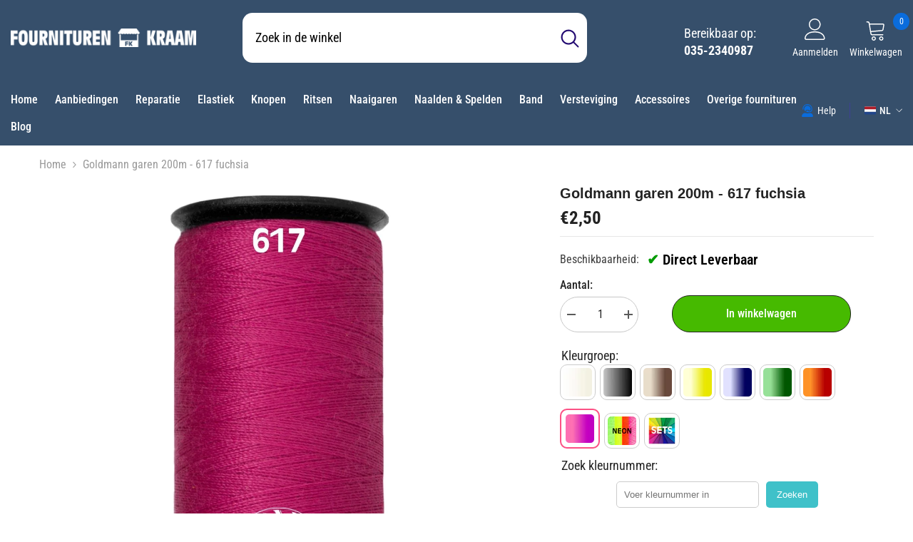

--- FILE ---
content_type: text/html; charset=utf-8
request_url: https://fourniturenkraam.nl/products/goldmann-garen-200m-617-fuchsia
body_size: 79495
content:
<!doctype html><html
  class="no-js"
  lang="nl"
  
>
  <head>
	
	<meta charset="utf-8">
    <meta http-equiv="X-UA-Compatible" content="IE=edge">
    <meta name="viewport" content="width=device-width,initial-scale=1">
    <meta name="theme-color" content="#364F6B">
    <meta name="google-site-verification" content="ARnjoi6m_kqg6afXxUN_eo31lOHm90XAXeGdt82jYng">
    <link rel="canonical" href="https://fourniturenkraam.nl/products/goldmann-garen-200m-617-fuchsia">
    <link rel="canonical" href="https://fourniturenkraam.nl/products/goldmann-garen-200m-617-fuchsia" canonical-shop-url="https://fourniturenkraam.nl/">
    <link rel="shortcut icon" href="https://cdn.shopify.com/s/files/1/0728/7501/6534/files/android-chrome-192x192.png?v=1684913917" type="image/png">
    <link rel="icon" type="image/x-icon" sizes="96x96" href="https://cdn.shopify.com/s/files/1/0728/7501/6534/files/FK-96x96.png?v=1734034788">
    <link rel="icon" type="image/png" sizes="16x16" href="https://cdn.shopify.com/s/files/1/0728/7501/6534/files/favicon-16x16_fcd2a6a5-35a3-4690-979c-b182daab19d7.png?v=1684913917">
    <link rel="icon" type="image/png" sizes="32x32" href="https://cdn.shopify.com/s/files/1/0728/7501/6534/files/favicon-32x32_aa6c560e-897c-4ba7-8fca-f7785fbd5ba4.png?v=1684913916">
    <link rel="apple-touch-icon" sizes="180x180" href="https://cdn.shopify.com/s/files/1/0728/7501/6534/files/apple-touch-icon.png?v=1684913917">
    <link rel="icon" type="image/png" sizes="192x192" href="https://cdn.shopify.com/s/files/1/0728/7501/6534/files/android-chrome-192x192.png?v=1684913917">
    <link rel="preconnect" href="https://fonts.shopify.com" crossorigin>
    <link rel="preconnect" href="https://cdn.shopify.com" crossorigin>
    <link href="//fourniturenkraam.nl/cdn/shop/t/18/assets/theme.js?v=125441679622605127071714674630" as="script" type="text/javascript" rel="preload">
    <title>Goldmann garen 200m 617 fuchsia bestellen? Fourniturenkraam.nl</title>
    <meta name="description" content="Goldmann garen in de kleur fuchsia, goedkoop 100% polyester naaigaren 200 meter per klos. Bestel eenvoudig en snel - Fourniturenkraam.nl">

<meta property="og:site_name" content="Fourniturenkraam.nl">
<meta property="og:url" content="https://fourniturenkraam.nl/products/goldmann-garen-200m-617-fuchsia">
<meta property="og:title" content="Goldmann garen 200m 617 fuchsia bestellen? Fourniturenkraam.nl">
<meta property="og:type" content="product">
<meta property="og:description" content="Goldmann garen in de kleur fuchsia, goedkoop 100% polyester naaigaren 200 meter per klos. Bestel eenvoudig en snel - Fourniturenkraam.nl"><meta property="og:image" content="http://fourniturenkraam.nl/cdn/shop/products/goldmann-garen-200m-617-fuchsia-goldmann-garen-fourniturenkraamnl-534261.jpg?v=1699886950">
  <meta property="og:image:secure_url" content="https://fourniturenkraam.nl/cdn/shop/products/goldmann-garen-200m-617-fuchsia-goldmann-garen-fourniturenkraamnl-534261.jpg?v=1699886950">
  <meta property="og:image:width" content="1200">
  <meta property="og:image:height" content="1200"><meta property="og:price:amount" content="2,50">
  <meta property="og:price:currency" content="EUR"><meta name="twitter:site" content="@4niturenkraam"><meta name="twitter:card" content="summary_large_image">
<meta name="twitter:title" content="Goldmann garen 200m 617 fuchsia bestellen? Fourniturenkraam.nl">
<meta name="twitter:description" content="Goldmann garen in de kleur fuchsia, goedkoop 100% polyester naaigaren 200 meter per klos. Bestel eenvoudig en snel - Fourniturenkraam.nl">
<script>window.performance && window.performance.mark && window.performance.mark('shopify.content_for_header.start');</script><meta name="facebook-domain-verification" content="a6e82uf6udp07vcl5ijmiyoyqn8b0z">
<meta id="shopify-digital-wallet" name="shopify-digital-wallet" content="/72875016534/digital_wallets/dialog">
<meta name="shopify-checkout-api-token" content="bfd72a97da8446914ea2421717c2b308">
<meta id="in-context-paypal-metadata" data-shop-id="72875016534" data-venmo-supported="false" data-environment="production" data-locale="nl_NL" data-paypal-v4="true" data-currency="EUR">
<link rel="alternate" hreflang="x-default" href="https://fourniturenkraam.nl/products/goldmann-garen-200m-617-fuchsia">
<link rel="alternate" hreflang="nl" href="https://fourniturenkraam.nl/products/goldmann-garen-200m-617-fuchsia">
<link rel="alternate" hreflang="fr" href="https://fourniturenkraam.nl/fr/products/goldmann-garen-200m-617-fuchsia">
<link rel="alternate" hreflang="de" href="https://fourniturenkraam.nl/de/products/goldmann-naehgarn-200m-fuchsia">
<link rel="alternate" hreflang="en" href="https://fourniturenkraam.nl/en/products/goldmann-sewing-thread-200m-fuchsia">
<link rel="alternate" hreflang="es" href="https://fourniturenkraam.nl/es/products/hilo-oro-200m-617-fucsia">
<link rel="alternate" hreflang="nl-BE" href="https://fourniturenkraam.nl/nl-be/products/goldmann-garen-200m-617-fuchsia">
<link rel="alternate" hreflang="fr-BE" href="https://fourniturenkraam.nl/fr-be/products/goldmann-garen-200m-617-fuchsia">
<link rel="alternate" hreflang="fr-FR" href="https://fourniturenkraam.nl/fr-fr/products/goldmann-garen-200m-617-fuchsia">
<link rel="alternate" hreflang="de-FR" href="https://fourniturenkraam.nl/de-fr/products/goldmann-naehgarn-200m-fuchsia">
<link rel="alternate" hreflang="en-FR" href="https://fourniturenkraam.nl/en-fr/products/goldmann-sewing-thread-200m-fuchsia">
<link rel="alternate" hreflang="nl-FR" href="https://fourniturenkraam.nl/nl-fr/products/goldmann-garen-200m-617-fuchsia">
<link rel="alternate" hreflang="de-DE" href="https://fourniturenkraam.nl/de-de/products/goldmann-naehgarn-200m-fuchsia">
<link rel="alternate" hreflang="en-DE" href="https://fourniturenkraam.nl/en-de/products/goldmann-sewing-thread-200m-fuchsia">
<link rel="alternate" hreflang="fr-DE" href="https://fourniturenkraam.nl/fr-de/products/goldmann-garen-200m-617-fuchsia">
<link rel="alternate" hreflang="nl-DE" href="https://fourniturenkraam.nl/nl-de/products/goldmann-garen-200m-617-fuchsia">
<link rel="alternate" type="application/json+oembed" href="https://fourniturenkraam.nl/products/goldmann-garen-200m-617-fuchsia.oembed">
<script async="async" src="/checkouts/internal/preloads.js?locale=nl-NL"></script>
<link rel="preconnect" href="https://shop.app" crossorigin="anonymous">
<script async="async" src="https://shop.app/checkouts/internal/preloads.js?locale=nl-NL&shop_id=72875016534" crossorigin="anonymous"></script>
<script id="apple-pay-shop-capabilities" type="application/json">{"shopId":72875016534,"countryCode":"NL","currencyCode":"EUR","merchantCapabilities":["supports3DS"],"merchantId":"gid:\/\/shopify\/Shop\/72875016534","merchantName":"Fourniturenkraam.nl","requiredBillingContactFields":["postalAddress","email"],"requiredShippingContactFields":["postalAddress","email"],"shippingType":"shipping","supportedNetworks":["visa","maestro","masterCard"],"total":{"type":"pending","label":"Fourniturenkraam.nl","amount":"1.00"},"shopifyPaymentsEnabled":true,"supportsSubscriptions":true}</script>
<script id="shopify-features" type="application/json">{"accessToken":"bfd72a97da8446914ea2421717c2b308","betas":["rich-media-storefront-analytics"],"domain":"fourniturenkraam.nl","predictiveSearch":true,"shopId":72875016534,"locale":"nl"}</script>
<script>var Shopify = Shopify || {};
Shopify.shop = "fourniturenkraam.myshopify.com";
Shopify.locale = "nl";
Shopify.currency = {"active":"EUR","rate":"1.0"};
Shopify.country = "NL";
Shopify.theme = {"name":"fk-6-6-1-theme","id":161723679062,"schema_name":"Ella","schema_version":"6.5.5","theme_store_id":null,"role":"main"};
Shopify.theme.handle = "null";
Shopify.theme.style = {"id":null,"handle":null};
Shopify.cdnHost = "fourniturenkraam.nl/cdn";
Shopify.routes = Shopify.routes || {};
Shopify.routes.root = "/";</script>
<script type="module">!function(o){(o.Shopify=o.Shopify||{}).modules=!0}(window);</script>
<script>!function(o){function n(){var o=[];function n(){o.push(Array.prototype.slice.apply(arguments))}return n.q=o,n}var t=o.Shopify=o.Shopify||{};t.loadFeatures=n(),t.autoloadFeatures=n()}(window);</script>
<script>
  window.ShopifyPay = window.ShopifyPay || {};
  window.ShopifyPay.apiHost = "shop.app\/pay";
  window.ShopifyPay.redirectState = null;
</script>
<script id="shop-js-analytics" type="application/json">{"pageType":"product"}</script>
<script defer="defer" async type="module" src="//fourniturenkraam.nl/cdn/shopifycloud/shop-js/modules/v2/client.init-shop-cart-sync_vOV-a8uK.nl.esm.js"></script>
<script defer="defer" async type="module" src="//fourniturenkraam.nl/cdn/shopifycloud/shop-js/modules/v2/chunk.common_CJhj07vB.esm.js"></script>
<script defer="defer" async type="module" src="//fourniturenkraam.nl/cdn/shopifycloud/shop-js/modules/v2/chunk.modal_CUgVXUZf.esm.js"></script>
<script type="module">
  await import("//fourniturenkraam.nl/cdn/shopifycloud/shop-js/modules/v2/client.init-shop-cart-sync_vOV-a8uK.nl.esm.js");
await import("//fourniturenkraam.nl/cdn/shopifycloud/shop-js/modules/v2/chunk.common_CJhj07vB.esm.js");
await import("//fourniturenkraam.nl/cdn/shopifycloud/shop-js/modules/v2/chunk.modal_CUgVXUZf.esm.js");

  window.Shopify.SignInWithShop?.initShopCartSync?.({"fedCMEnabled":true,"windoidEnabled":true});

</script>
<script>
  window.Shopify = window.Shopify || {};
  if (!window.Shopify.featureAssets) window.Shopify.featureAssets = {};
  window.Shopify.featureAssets['shop-js'] = {"shop-cart-sync":["modules/v2/client.shop-cart-sync_BXFoCcTc.nl.esm.js","modules/v2/chunk.common_CJhj07vB.esm.js","modules/v2/chunk.modal_CUgVXUZf.esm.js"],"init-fed-cm":["modules/v2/client.init-fed-cm_BrMTCua_.nl.esm.js","modules/v2/chunk.common_CJhj07vB.esm.js","modules/v2/chunk.modal_CUgVXUZf.esm.js"],"init-shop-email-lookup-coordinator":["modules/v2/client.init-shop-email-lookup-coordinator_BNYBSeU_.nl.esm.js","modules/v2/chunk.common_CJhj07vB.esm.js","modules/v2/chunk.modal_CUgVXUZf.esm.js"],"init-windoid":["modules/v2/client.init-windoid_CWCaoIdT.nl.esm.js","modules/v2/chunk.common_CJhj07vB.esm.js","modules/v2/chunk.modal_CUgVXUZf.esm.js"],"shop-button":["modules/v2/client.shop-button_DHPWWyFt.nl.esm.js","modules/v2/chunk.common_CJhj07vB.esm.js","modules/v2/chunk.modal_CUgVXUZf.esm.js"],"shop-cash-offers":["modules/v2/client.shop-cash-offers_DkrRGug0.nl.esm.js","modules/v2/chunk.common_CJhj07vB.esm.js","modules/v2/chunk.modal_CUgVXUZf.esm.js"],"shop-toast-manager":["modules/v2/client.shop-toast-manager_gEGA2pId.nl.esm.js","modules/v2/chunk.common_CJhj07vB.esm.js","modules/v2/chunk.modal_CUgVXUZf.esm.js"],"init-shop-cart-sync":["modules/v2/client.init-shop-cart-sync_vOV-a8uK.nl.esm.js","modules/v2/chunk.common_CJhj07vB.esm.js","modules/v2/chunk.modal_CUgVXUZf.esm.js"],"init-customer-accounts-sign-up":["modules/v2/client.init-customer-accounts-sign-up_DgkqQ-gA.nl.esm.js","modules/v2/client.shop-login-button_Cfex_xfE.nl.esm.js","modules/v2/chunk.common_CJhj07vB.esm.js","modules/v2/chunk.modal_CUgVXUZf.esm.js"],"pay-button":["modules/v2/client.pay-button_C5ffEwyD.nl.esm.js","modules/v2/chunk.common_CJhj07vB.esm.js","modules/v2/chunk.modal_CUgVXUZf.esm.js"],"init-customer-accounts":["modules/v2/client.init-customer-accounts_BXXDvmMv.nl.esm.js","modules/v2/client.shop-login-button_Cfex_xfE.nl.esm.js","modules/v2/chunk.common_CJhj07vB.esm.js","modules/v2/chunk.modal_CUgVXUZf.esm.js"],"avatar":["modules/v2/client.avatar_BTnouDA3.nl.esm.js"],"init-shop-for-new-customer-accounts":["modules/v2/client.init-shop-for-new-customer-accounts_BNCHBxRp.nl.esm.js","modules/v2/client.shop-login-button_Cfex_xfE.nl.esm.js","modules/v2/chunk.common_CJhj07vB.esm.js","modules/v2/chunk.modal_CUgVXUZf.esm.js"],"shop-follow-button":["modules/v2/client.shop-follow-button_BBFyycLo.nl.esm.js","modules/v2/chunk.common_CJhj07vB.esm.js","modules/v2/chunk.modal_CUgVXUZf.esm.js"],"checkout-modal":["modules/v2/client.checkout-modal_CAl1mkDZ.nl.esm.js","modules/v2/chunk.common_CJhj07vB.esm.js","modules/v2/chunk.modal_CUgVXUZf.esm.js"],"shop-login-button":["modules/v2/client.shop-login-button_Cfex_xfE.nl.esm.js","modules/v2/chunk.common_CJhj07vB.esm.js","modules/v2/chunk.modal_CUgVXUZf.esm.js"],"lead-capture":["modules/v2/client.lead-capture_Drczia_q.nl.esm.js","modules/v2/chunk.common_CJhj07vB.esm.js","modules/v2/chunk.modal_CUgVXUZf.esm.js"],"shop-login":["modules/v2/client.shop-login_WnrjWA38.nl.esm.js","modules/v2/chunk.common_CJhj07vB.esm.js","modules/v2/chunk.modal_CUgVXUZf.esm.js"],"payment-terms":["modules/v2/client.payment-terms_CJxlri54.nl.esm.js","modules/v2/chunk.common_CJhj07vB.esm.js","modules/v2/chunk.modal_CUgVXUZf.esm.js"]};
</script>
<script id="__st">var __st={"a":72875016534,"offset":3600,"reqid":"8fdcd8a8-da44-4f58-a165-fbf2bffb14d8-1769981742","pageurl":"fourniturenkraam.nl\/products\/goldmann-garen-200m-617-fuchsia","u":"eeffcddd8416","p":"product","rtyp":"product","rid":8602040402262};</script>
<script>window.ShopifyPaypalV4VisibilityTracking = true;</script>
<script id="captcha-bootstrap">!function(){'use strict';const t='contact',e='account',n='new_comment',o=[[t,t],['blogs',n],['comments',n],[t,'customer']],c=[[e,'customer_login'],[e,'guest_login'],[e,'recover_customer_password'],[e,'create_customer']],r=t=>t.map((([t,e])=>`form[action*='/${t}']:not([data-nocaptcha='true']) input[name='form_type'][value='${e}']`)).join(','),a=t=>()=>t?[...document.querySelectorAll(t)].map((t=>t.form)):[];function s(){const t=[...o],e=r(t);return a(e)}const i='password',u='form_key',d=['recaptcha-v3-token','g-recaptcha-response','h-captcha-response',i],f=()=>{try{return window.sessionStorage}catch{return}},m='__shopify_v',_=t=>t.elements[u];function p(t,e,n=!1){try{const o=window.sessionStorage,c=JSON.parse(o.getItem(e)),{data:r}=function(t){const{data:e,action:n}=t;return t[m]||n?{data:e,action:n}:{data:t,action:n}}(c);for(const[e,n]of Object.entries(r))t.elements[e]&&(t.elements[e].value=n);n&&o.removeItem(e)}catch(o){console.error('form repopulation failed',{error:o})}}const l='form_type',E='cptcha';function T(t){t.dataset[E]=!0}const w=window,h=w.document,L='Shopify',v='ce_forms',y='captcha';let A=!1;((t,e)=>{const n=(g='f06e6c50-85a8-45c8-87d0-21a2b65856fe',I='https://cdn.shopify.com/shopifycloud/storefront-forms-hcaptcha/ce_storefront_forms_captcha_hcaptcha.v1.5.2.iife.js',D={infoText:'Beschermd door hCaptcha',privacyText:'Privacy',termsText:'Voorwaarden'},(t,e,n)=>{const o=w[L][v],c=o.bindForm;if(c)return c(t,g,e,D).then(n);var r;o.q.push([[t,g,e,D],n]),r=I,A||(h.body.append(Object.assign(h.createElement('script'),{id:'captcha-provider',async:!0,src:r})),A=!0)});var g,I,D;w[L]=w[L]||{},w[L][v]=w[L][v]||{},w[L][v].q=[],w[L][y]=w[L][y]||{},w[L][y].protect=function(t,e){n(t,void 0,e),T(t)},Object.freeze(w[L][y]),function(t,e,n,w,h,L){const[v,y,A,g]=function(t,e,n){const i=e?o:[],u=t?c:[],d=[...i,...u],f=r(d),m=r(i),_=r(d.filter((([t,e])=>n.includes(e))));return[a(f),a(m),a(_),s()]}(w,h,L),I=t=>{const e=t.target;return e instanceof HTMLFormElement?e:e&&e.form},D=t=>v().includes(t);t.addEventListener('submit',(t=>{const e=I(t);if(!e)return;const n=D(e)&&!e.dataset.hcaptchaBound&&!e.dataset.recaptchaBound,o=_(e),c=g().includes(e)&&(!o||!o.value);(n||c)&&t.preventDefault(),c&&!n&&(function(t){try{if(!f())return;!function(t){const e=f();if(!e)return;const n=_(t);if(!n)return;const o=n.value;o&&e.removeItem(o)}(t);const e=Array.from(Array(32),(()=>Math.random().toString(36)[2])).join('');!function(t,e){_(t)||t.append(Object.assign(document.createElement('input'),{type:'hidden',name:u})),t.elements[u].value=e}(t,e),function(t,e){const n=f();if(!n)return;const o=[...t.querySelectorAll(`input[type='${i}']`)].map((({name:t})=>t)),c=[...d,...o],r={};for(const[a,s]of new FormData(t).entries())c.includes(a)||(r[a]=s);n.setItem(e,JSON.stringify({[m]:1,action:t.action,data:r}))}(t,e)}catch(e){console.error('failed to persist form',e)}}(e),e.submit())}));const S=(t,e)=>{t&&!t.dataset[E]&&(n(t,e.some((e=>e===t))),T(t))};for(const o of['focusin','change'])t.addEventListener(o,(t=>{const e=I(t);D(e)&&S(e,y())}));const B=e.get('form_key'),M=e.get(l),P=B&&M;t.addEventListener('DOMContentLoaded',(()=>{const t=y();if(P)for(const e of t)e.elements[l].value===M&&p(e,B);[...new Set([...A(),...v().filter((t=>'true'===t.dataset.shopifyCaptcha))])].forEach((e=>S(e,t)))}))}(h,new URLSearchParams(w.location.search),n,t,e,['guest_login'])})(!0,!0)}();</script>
<script integrity="sha256-4kQ18oKyAcykRKYeNunJcIwy7WH5gtpwJnB7kiuLZ1E=" data-source-attribution="shopify.loadfeatures" defer="defer" src="//fourniturenkraam.nl/cdn/shopifycloud/storefront/assets/storefront/load_feature-a0a9edcb.js" crossorigin="anonymous"></script>
<script crossorigin="anonymous" defer="defer" src="//fourniturenkraam.nl/cdn/shopifycloud/storefront/assets/shopify_pay/storefront-65b4c6d7.js?v=20250812"></script>
<script data-source-attribution="shopify.dynamic_checkout.dynamic.init">var Shopify=Shopify||{};Shopify.PaymentButton=Shopify.PaymentButton||{isStorefrontPortableWallets:!0,init:function(){window.Shopify.PaymentButton.init=function(){};var t=document.createElement("script");t.src="https://fourniturenkraam.nl/cdn/shopifycloud/portable-wallets/latest/portable-wallets.nl.js",t.type="module",document.head.appendChild(t)}};
</script>
<script data-source-attribution="shopify.dynamic_checkout.buyer_consent">
  function portableWalletsHideBuyerConsent(e){var t=document.getElementById("shopify-buyer-consent"),n=document.getElementById("shopify-subscription-policy-button");t&&n&&(t.classList.add("hidden"),t.setAttribute("aria-hidden","true"),n.removeEventListener("click",e))}function portableWalletsShowBuyerConsent(e){var t=document.getElementById("shopify-buyer-consent"),n=document.getElementById("shopify-subscription-policy-button");t&&n&&(t.classList.remove("hidden"),t.removeAttribute("aria-hidden"),n.addEventListener("click",e))}window.Shopify?.PaymentButton&&(window.Shopify.PaymentButton.hideBuyerConsent=portableWalletsHideBuyerConsent,window.Shopify.PaymentButton.showBuyerConsent=portableWalletsShowBuyerConsent);
</script>
<script data-source-attribution="shopify.dynamic_checkout.cart.bootstrap">document.addEventListener("DOMContentLoaded",(function(){function t(){return document.querySelector("shopify-accelerated-checkout-cart, shopify-accelerated-checkout")}if(t())Shopify.PaymentButton.init();else{new MutationObserver((function(e,n){t()&&(Shopify.PaymentButton.init(),n.disconnect())})).observe(document.body,{childList:!0,subtree:!0})}}));
</script>
<link id="shopify-accelerated-checkout-styles" rel="stylesheet" media="screen" href="https://fourniturenkraam.nl/cdn/shopifycloud/portable-wallets/latest/accelerated-checkout-backwards-compat.css" crossorigin="anonymous">
<style id="shopify-accelerated-checkout-cart">
        #shopify-buyer-consent {
  margin-top: 1em;
  display: inline-block;
  width: 100%;
}

#shopify-buyer-consent.hidden {
  display: none;
}

#shopify-subscription-policy-button {
  background: none;
  border: none;
  padding: 0;
  text-decoration: underline;
  font-size: inherit;
  cursor: pointer;
}

#shopify-subscription-policy-button::before {
  box-shadow: none;
}

      </style>
<script id="sections-script" data-sections="header-navigation-vertical-menu,header-mobile" defer="defer" src="//fourniturenkraam.nl/cdn/shop/t/18/compiled_assets/scripts.js?v=16271"></script>
<script>window.performance && window.performance.mark && window.performance.mark('shopify.content_for_header.end');</script><style>
        
        
        

        @font-face { font-display: swap;
  font-family: "Roboto Condensed";
  font-weight: 400;
  font-style: normal;
  src: url("//fourniturenkraam.nl/cdn/fonts/roboto_condensed/robotocondensed_n4.01812de96ca5a5e9d19bef3ca9cc80dd1bf6c8b8.woff2") format("woff2"),
       url("//fourniturenkraam.nl/cdn/fonts/roboto_condensed/robotocondensed_n4.3930e6ddba458dc3cb725a82a2668eac3c63c104.woff") format("woff");
}

        @font-face { font-display: swap;
  font-family: "Roboto Condensed";
  font-weight: 500;
  font-style: normal;
  src: url("//fourniturenkraam.nl/cdn/fonts/roboto_condensed/robotocondensed_n5.753e8e75cdb3aced074986880588a95576768e7a.woff2") format("woff2"),
       url("//fourniturenkraam.nl/cdn/fonts/roboto_condensed/robotocondensed_n5.d077911a9ecebd041d38bbe886c8dc56d626fe74.woff") format("woff");
}

        @font-face { font-display: swap;
  font-family: "Roboto Condensed";
  font-weight: 600;
  font-style: normal;
  src: url("//fourniturenkraam.nl/cdn/fonts/roboto_condensed/robotocondensed_n6.c516dc992de767fe135f0d2baded23e033d4e3ea.woff2") format("woff2"),
       url("//fourniturenkraam.nl/cdn/fonts/roboto_condensed/robotocondensed_n6.881fbb9b185667f58f34ac71cbecd9f5ba6c3efe.woff") format("woff");
}

        @font-face { font-display: swap;
  font-family: "Roboto Condensed";
  font-weight: 700;
  font-style: normal;
  src: url("//fourniturenkraam.nl/cdn/fonts/roboto_condensed/robotocondensed_n7.0c73a613503672be244d2f29ab6ddd3fc3cc69ae.woff2") format("woff2"),
       url("//fourniturenkraam.nl/cdn/fonts/roboto_condensed/robotocondensed_n7.ef6ece86ba55f49c27c4904a493c283a40f3a66e.woff") format("woff");
}


        

            
            
            
            
            
            
            
            

                  
:root {
        --font-family-1: "Roboto Condensed",sans-serif;
        --font-family-2: Helvetica,Arial, sans-serif;

        /* Settings Body */--font-body-family: "Roboto Condensed",sans-serif;--font-body-size: 16px;--font-body-weight: 400;--body-line-height: 24px;--body-letter-spacing: 0;

        /* Settings Heading */--font-heading-family: Helvetica,Arial, sans-serif;--font-heading-size: 20px;--font-heading-weight: 700;--font-heading-style: normal;--heading-line-height: 20px;--heading-letter-spacing: 0;--heading-text-transform: none;--heading-border-height: 1px;

        /* Menu Lv1 */--font-menu-lv1-family: "Roboto Condensed",sans-serif;--font-menu-lv1-size: 16px;--font-menu-lv1-weight: 500;--menu-lv1-line-height: 24px;--menu-lv1-letter-spacing: 0;--menu-lv1-text-transform: none;

        /* Menu Lv2 */--font-menu-lv2-family: "Roboto Condensed",sans-serif;--font-menu-lv2-size: 14px;--font-menu-lv2-weight: 400;--menu-lv2-line-height: 24px;--menu-lv2-letter-spacing: 0;--menu-lv2-text-transform: none;

        /* Menu Lv3 */--font-menu-lv3-family: "Roboto Condensed",sans-serif;--font-menu-lv3-size: 14px;--font-menu-lv3-weight: 400;--menu-lv3-line-height: 24px;--menu-lv3-letter-spacing: 0;--menu-lv3-text-transform: none;

        /* Mega Menu Lv2 */--font-mega-menu-lv2-family: "Roboto Condensed",sans-serif;--font-mega-menu-lv2-size: 16px;--font-mega-menu-lv2-weight: 700;--font-mega-menu-lv2-style: normal;--mega-menu-lv2-line-height: 22px;--mega-menu-lv2-letter-spacing: 0;--mega-menu-lv2-text-transform: none;

        /* Mega Menu Lv3 */--font-mega-menu-lv3-family: "Roboto Condensed",sans-serif;--font-mega-menu-lv3-size: 14px;--font-mega-menu-lv3-weight: 400;--mega-menu-lv3-line-height: 24px;--mega-menu-lv3-letter-spacing: .02em;--mega-menu-lv3-text-transform: none;

        /* Product Card Title */--product-title-font: Helvetica,Arial, sans-serif;--product-title-font-size : 14px;--product-title-font-weight : 700;--product-title-line-height: 22px;--product-title-letter-spacing: 0;--product-title-line-text : 3;--product-title-text-transform : none;--product-title-margin-bottom: 5px;

        /* Product Card Vendor */--product-vendor-font: "Roboto Condensed",sans-serif;--product-vendor-font-size : 12px;--product-vendor-font-weight : 500;--product-vendor-font-style : normal;--product-vendor-line-height: 20px;--product-vendor-letter-spacing: 0;--product-vendor-text-transform : uppercase;--product-vendor-margin-bottom: 3px;--product-vendor-margin-top: 0px;

        /* Product Card Price */--product-price-font: Helvetica,Arial, sans-serif;--product-price-font-size : 20px;--product-price-font-weight : 700;--product-price-line-height: 18px;--product-price-letter-spacing: 0;--product-price-margin-top: 5px;--product-price-margin-bottom: 5px;

        /* Product Card Badge */--badge-font: "Roboto Condensed",sans-serif;--badge-font-size : 14px;--badge-font-weight : 400;--badge-text-transform : none;--badge-letter-spacing: 0;--badge-line-height: 20px;--badge-border-radius: 3px;--badge-padding-top: 5px;--badge-padding-bottom: 5px;--badge-padding-left-right: 14px;--badge-postion-top: 0px;--badge-postion-left-right: 0px;

        /* Product Quickview */
        --product-quickview-font-size : 14px; --product-quickview-line-height: 22px; --product-quickview-border-radius: 30px; --product-quickview-padding-top: 3px; --product-quickview-padding-bottom: 3px; --product-quickview-padding-left-right: 13px; --product-quickview-sold-out-product: #e95144;--product-quickview-box-shadow: 0 1px 3px #0003;/* Blog Card Tile */--blog-title-font: "Roboto Condensed",sans-serif;--blog-title-font-size : 20px; --blog-title-font-weight : 700; --blog-title-line-height: 36px; --blog-title-letter-spacing: 0; --blog-title-text-transform : capitalize;

        /* Blog Card Info (Date, Author) */--blog-info-font: "Roboto Condensed",sans-serif;--blog-info-font-size : 14px; --blog-info-font-weight : 400; --blog-info-line-height: 22px; --blog-info-letter-spacing: 0; --blog-info-text-transform : none;

        /* Button 1 */--btn-1-font-family: "Roboto Condensed",sans-serif;--btn-1-font-size: 16px; --btn-1-font-weight: 500; --btn-1-text-transform: none; --btn-1-line-height: 24px; --btn-1-letter-spacing: 0; --btn-1-text-align: center; --btn-1-border-radius: 25px; --btn-1-border-width: 1px; --btn-1-border-style: solid; --btn-1-padding-top: 12px; --btn-1-padding-bottom: 12px; --btn-1-horizontal-length: 0px; --btn-1-vertical-length: 0px; --btn-1-blur-radius: 0px; --btn-1-spread: 0px;
        
--btn-1-inset: ;/* Button 2 */--btn-2-font-family: Helvetica,Arial, sans-serif;--btn-2-font-size: 16px; --btn-2-font-weight: 700; --btn-2-text-transform: none; --btn-2-line-height: 24px; --btn-2-letter-spacing: .05em; --btn-2-text-align: center; --btn-2-border-radius: 0px; --btn-2-border-width: 1px; --btn-2-border-style: solid; --btn-2-padding-top: 20px; --btn-2-padding-bottom: 20px; --btn-2-horizontal-length: 0px; --btn-2-vertical-length: 0px; --btn-2-blur-radius: 0px; --btn-2-spread: 0px;
        
--btn-2-inset: ;/* Button 3 */--btn-3-font-family: "Roboto Condensed",sans-serif;--btn-3-font-size: 14px; --btn-3-font-weight: 700; --btn-3-text-transform: none; --btn-3-line-height: 24px; --btn-3-letter-spacing: 0; --btn-3-text-align: center; --btn-3-border-radius: 30px; --btn-3-border-width: 1px; --btn-3-border-style: solid; --btn-3-padding-top: 6px; --btn-3-padding-bottom: 8px; --btn-3-horizontal-length: 0px; --btn-3-vertical-length: 0px; --btn-3-blur-radius: 0px; --btn-3-spread: 0px;
        
--btn-3-inset: ;/* Footer Heading */--footer-heading-font-family: Helvetica,Arial, sans-serif;--footer-heading-font-size : 16px; --footer-heading-font-weight : 700; --footer-heading-line-height : 26px; --footer-heading-letter-spacing : ; --footer-heading-text-transform : uppercase;

        /* Footer Link */--footer-link-font-family: "Roboto Condensed",sans-serif;--footer-link-font-size : 14px; --footer-link-font-weight : ; --footer-link-line-height : 35px; --footer-link-letter-spacing : 0; --footer-link-text-transform : capitalize;

        /* Page Title */--font-page-title-family: "Roboto Condensed",sans-serif;--font-page-title-size: 28px; --font-page-title-weight: 700; --font-page-title-style: normal; --page-title-line-height: 40px; --page-title-letter-spacing: .02em; --page-title-text-transform: none;

        /* Font Product Tab Title */
        --font-tab-type-1: "Roboto Condensed",sans-serif; --font-tab-type-2: Helvetica,Arial, sans-serif;

        /* Text Size */
        --text-size-font-size : 10px; --text-size-font-weight : 400; --text-size-line-height : 22px; --text-size-letter-spacing : 0; --text-size-text-transform : uppercase; --text-size-color : #787878;

        /* Font Weight */
        --font-weight-normal: 400; --font-weight-medium: 500; --font-weight-semibold: 600; --font-weight-bold: 700; --font-weight-bolder: 800; --font-weight-black: 900;

        /* Radio Button */
        --form-label-checkbox-before-bg: #fff; --form-label-checkbox-before-border: #cecece; --form-label-checkbox-before-bg-checked: #000;

        /* Conatiner */
        --body-custom-width-container: 1400px;

        /* Layout Boxed */
        --color-background-layout-boxed: rgba(0,0,0,0);/* Arrow */
        --position-horizontal-slick-arrow: -5%;

        /* General Color*/
        --color-text: #232323; --color-text2: #969696; --color-global: #232323; --color-white: #FFFFFF; --color-grey: #868686; --color-black: #202020; --color-base-text-rgb: 35, 35, 35; --color-base-text2-rgb: 150, 150, 150; --color-background: #ffffff; --color-background-rgb: 255, 255, 255; --color-background-overylay: rgba(255, 255, 255, 0.9); --color-base-accent-text: ; --color-base-accent-1: ; --color-base-accent-2: ; --color-link: #001696; --color-link-hover: #fc5185; --color-error: #D93333; --color-error-bg: #FCEEEE; --color-success: #5A5A5A; --color-success-bg: #DFF0D8; --color-info: #202020; --color-info-bg: #FFF2DD; --color-link-underline: rgba(0, 22, 150, 0.5); --color-breadcrumb: #999999; --colors-breadcrumb-hover: #232323;--colors-breadcrumb-active: #999999; --border-global: #e6e6e6; --bg-global: #fafafa; --bg-planceholder: #fafafa; --color-warning: #fff; --bg-warning: #e0b252; --color-background-10 : #e9e9e9; --color-background-20 : #d3d3d3; --color-background-30 : #bdbdbd; --color-background-50 : #919191; --color-background-global : #919191;

        /* Arrow Color */
        --arrow-color: #212121; --arrow-background-color: #ffffff; --arrow-border-color: #505050;--arrow-color-hover: #ffffff;--arrow-background-color-hover: #0a6cdc;--arrow-border-color-hover: #0a6cdc;--arrow-width: 36px;--arrow-height: 36px;--arrow-size: 55px;--arrow-size-icon: 17px;--arrow-border-radius: 50%;--arrow-border-width: 2px;--arrow-width-half: -18px;

        /* Pagination Color */
        --pagination-item-color: #3c3c3c; --pagination-item-color-active: #3c3c3c; --pagination-item-bg-color: #fff;--pagination-item-bg-color-active: #fff;--pagination-item-border-color: #fff;--pagination-item-border-color-active: #3c3c3c;--pagination-arrow-color: #3c3c3c;--pagination-arrow-color-active: #3c3c3c;--pagination-arrow-bg-color: #fff;--pagination-arrow-bg-color-active: #fff;--pagination-arrow-border-color: #fff;--pagination-arrow-border-color-active: #fff;

        /* Dots Color */
        --dots-color: #cecece;--dots-border-color: #cecece;--dots-color-active: #0064e4;--dots-border-color-active: #0064e4;--dots-style2-background-opacity: #00000020;--dots-width: 10px;--dots-height: 10px;

        /* Button Color */
        --btn-1-color: #ffffff;--btn-1-bg: #00ba00;--btn-1-border: #000000;--btn-1-color-hover: #202020;--btn-1-bg-hover: #009b00;--btn-1-border-hover: #232323;
        --btn-2-color: #202020;--btn-2-bg: #ffffff;--btn-2-border: #cccccc;--btn-2-color-hover: #ffffff;--btn-2-bg-hover: #009b00;--btn-2-border-hover: #232323;
        --btn-3-color: #FFFFFF;--btn-3-bg: #e9514b;--btn-3-border: #e9514b;--btn-3-color-hover: #ffffff;--btn-3-bg-hover: #e9514b;--btn-3-border-hover: #e9514b;
        --anchor-transition: all ease 0s;--bg-white: #ffffff;--bg-black: #000000;--bg-grey: #808080;--icon: var(--color-text);--text-cart: #3c3c3c;--duration-short: 100ms;--duration-default: 350ms;--duration-long: 500ms;--form-input-bg: #ffffff;--form-input-border: #c7c7c7;--form-input-color: #232323;--form-input-placeholder: #868686;--form-label: #232323;

        --new-badge-color: #0a6cdc;--new-badge-bg: #d2e7ff;--sale-badge-color: #e10600;--sale-badge-bg: #ffd8d7;--sold-out-badge-color: #505050;--sold-out-badge-bg: #e7e7e7;--custom-badge-color: #fd9427;--custom-badge-bg: #feedbd;--bundle-badge-color: #43b200;--bundle-badge-bg: #d7ffd2;
        
        --product-title-color : #000000;--product-title-color-hover : #3385f6;--product-vendor-color : #787878;--product-price-color : #3fc1c9;--product-sale-price-color : #fc5185;--product-compare-price-color : #505050;--product-review-full-color : #f8c646;--product-review-empty-color : #e4e4e4;--product-countdown-color : ;--product-countdown-bg-color : ;

        --product-swatch-border : #cbcbcb;--product-swatch-border-active : #232323;--product-swatch-width : 65px;--product-swatch-height : 65px;--product-swatch-border-radius : 10px;--product-swatch-color-width : 65px;--product-swatch-color-height : 65px;--product-swatch-color-border-radius : 10px;

        --product-wishlist-color : #000000;--product-wishlist-bg : #f5f5f5;--product-wishlist-border : transparent;--product-wishlist-color-added : #000000;--product-wishlist-bg-added : #ffe5e5;--product-wishlist-border-added : transparent;--product-compare-color : #000000;--product-compare-bg : #FFFFFF;--product-compare-color-added : #D12442; --product-compare-bg-added : #FFFFFF; --product-hot-stock-text-color : #d62828; --product-quick-view-color : #0b0335; --product-cart-image-fit : contain; --product-title-variant-font-size: 8px;--product-quick-view-bg : #ffffff;--product-quick-view-bg-above-button: rgba(255, 255, 255, 0.7);--product-quick-view-color-hover : #0b0335;--product-quick-view-bg-hover : #ffffff;--product-action-color : #202020;--product-action-bg : #00ba00;--product-action-border : #232323;--product-action-color-hover : #FFFFFF;--product-action-bg-hover : #009b00;--product-action-border-hover : #232323;

        /* Multilevel Category Filter */
        --color-label-multiLevel-categories: #232323;--bg-label-multiLevel-categories: #fff;--color-button-multiLevel-categories: #fff;--bg-button-multiLevel-categories: #ff8b21;--border-button-multiLevel-categories: #ff736b;--hover-color-button-multiLevel-categories: #fff;--hover-bg-button-multiLevel-categories: #ff8b21;--cart-item-bg : #ffffff;--cart-item-border : #d8d8d8;--cart-item-border-width : 3px;--cart-item-border-style : solid;--free-shipping-height : 10px;--free-shipping-border-radius : 10px;--free-shipping-color : #727272; --free-shipping-bg : #ededed;--free-shipping-bg-1: #f44336;--free-shipping-bg-2: #ecbd2b;--free-shipping-bg-3: #6bdcaa;--free-shipping-bg-4: #69c69c; --free-shipping-min-height : 20.0px;--w-product-swatch-custom: 50px;--h-product-swatch-custom: 50px;--w-product-swatch-custom-mb: 20px;--h-product-swatch-custom-mb: 20px;--font-size-product-swatch-more: 12px;--swatch-border : #cbcbcb;--swatch-border-active : #fc5185;

        --variant-size: #232323;--variant-size-border: #e7e7e7;--variant-size-bg: #ffffff;--variant-size-hover: #ffffff;--variant-size-border-hover: #232323;--variant-size-bg-hover: #232323;--variant-bg : #ffffff; --variant-color : #232323; --variant-bg-active : #ffffff; --variant-color-active : #232323;

        --fontsize-text-social: 12px;
        --page-content-distance: 64px;--sidebar-content-distance: 40px;--button-transition-ease: cubic-bezier(.25,.46,.45,.94);

        /* Loading Spinner Color */
        --spinner-top-color: #fc0; --spinner-right-color: #4dd4c6; --spinner-bottom-color: #f00; --spinner-left-color: #f6f6f6;

        /* Product Card Marquee */
        --product-marquee-background-color: ;--product-marquee-text-color: #FFFFFF;--product-marquee-text-size: 14px;--product-marquee-text-mobile-size: 12px;--product-marquee-text-weight: 400;--product-marquee-text-transform: none;--product-marquee-text-style: italic;--product-marquee-speed: ; --product-marquee-line-height: calc(var(--product-marquee-text-mobile-size) * 1.5);
    }
</style>
    <link href="//fourniturenkraam.nl/cdn/shop/t/18/assets/base.css?v=160092048593349157461749286199" rel="stylesheet" type="text/css" media="all" />
<link href="//fourniturenkraam.nl/cdn/shop/t/18/assets/animated.css?v=91884483947907798981714674628" rel="stylesheet" type="text/css" media="all" />
<link href="//fourniturenkraam.nl/cdn/shop/t/18/assets/component-card.css?v=165988649090035490751714675649" rel="stylesheet" type="text/css" media="all" />
<link href="//fourniturenkraam.nl/cdn/shop/t/18/assets/component-loading-overlay.css?v=23413779889692260311714674628" rel="stylesheet" type="text/css" media="all" />
<link href="//fourniturenkraam.nl/cdn/shop/t/18/assets/component-loading-banner.css?v=69637437721896006051714674628" rel="stylesheet" type="text/css" media="all" />
<link href="//fourniturenkraam.nl/cdn/shop/t/18/assets/component-quick-cart.css?v=124705595395935948861747307308" rel="stylesheet" type="text/css" media="all" />
<link rel="stylesheet" href="//fourniturenkraam.nl/cdn/shop/t/18/assets/vendor.css?v=164616260963476715651714674630" media="print" onload="this.media='all'">
<noscript><link href="//fourniturenkraam.nl/cdn/shop/t/18/assets/vendor.css?v=164616260963476715651714674630" rel="stylesheet" type="text/css" media="all" /></noscript>


	<link href="//fourniturenkraam.nl/cdn/shop/t/18/assets/component-card-02.css?v=117306700933300242761714675612" rel="stylesheet" type="text/css" media="all" />


<link href="//fourniturenkraam.nl/cdn/shop/t/18/assets/component-predictive-search.css?v=110628222596022886011714674629" rel="stylesheet" type="text/css" media="all" />
<link rel="stylesheet" href="//fourniturenkraam.nl/cdn/shop/t/18/assets/component-newsletter.css?v=111617043413587308161714674628" media="print" onload="this.media='all'">
<link rel="stylesheet" href="//fourniturenkraam.nl/cdn/shop/t/18/assets/component-slider.css?v=37888473738646685221714674629" media="print" onload="this.media='all'">
<link rel="stylesheet" href="//fourniturenkraam.nl/cdn/shop/t/18/assets/component-list-social.css?v=102044711114163579551714674628" media="print" onload="this.media='all'"><noscript><link href="//fourniturenkraam.nl/cdn/shop/t/18/assets/component-newsletter.css?v=111617043413587308161714674628" rel="stylesheet" type="text/css" media="all" /></noscript>
<noscript><link href="//fourniturenkraam.nl/cdn/shop/t/18/assets/component-slider.css?v=37888473738646685221714674629" rel="stylesheet" type="text/css" media="all" /></noscript>
<noscript><link href="//fourniturenkraam.nl/cdn/shop/t/18/assets/component-list-social.css?v=102044711114163579551714674628" rel="stylesheet" type="text/css" media="all" /></noscript>

<style type="text/css">
	.nav-title-mobile {display: none;}.list-menu--disclosure{display: none;position: absolute;min-width: 100%;width: 22rem;background-color: var(--bg-white);box-shadow: 0 1px 4px 0 rgb(0 0 0 / 15%);padding: 5px 0 5px 20px;opacity: 0;visibility: visible;pointer-events: none;transition: opacity var(--duration-default) ease, transform var(--duration-default) ease;}.list-menu--disclosure-2{margin-left: calc(100% - 15px);z-index: 2;top: -5px;}.list-menu--disclosure:focus {outline: none;}.list-menu--disclosure.localization-selector {max-height: 18rem;overflow: auto;width: 10rem;padding: 0.5rem;}.js menu-drawer > details > summary::before, .js menu-drawer > details[open]:not(.menu-opening) > summary::before {content: '';position: absolute;cursor: default;width: 100%;height: calc(100vh - 100%);height: calc(var(--viewport-height, 100vh) - (var(--header-bottom-position, 100%)));top: 100%;left: 0;background: var(--color-foreground-50);opacity: 0;visibility: hidden;z-index: 2;transition: opacity var(--duration-default) ease,visibility var(--duration-default) ease;}menu-drawer > details[open] > summary::before {visibility: visible;opacity: 1;}.menu-drawer {position: absolute;transform: translateX(-100%);visibility: hidden;z-index: 3;left: 0;top: 100%;width: 100%;max-width: calc(100vw - 4rem);padding: 0;border: 0.1rem solid var(--color-background-10);border-left: 0;border-bottom: 0;background-color: var(--bg-white);overflow-x: hidden;}.js .menu-drawer {height: calc(100vh - 100%);height: calc(var(--viewport-height, 100vh) - (var(--header-bottom-position, 100%)));}.js details[open] > .menu-drawer, .js details[open] > .menu-drawer__submenu {transition: transform var(--duration-default) ease, visibility var(--duration-default) ease;}.no-js details[open] > .menu-drawer, .js details[open].menu-opening > .menu-drawer, details[open].menu-opening > .menu-drawer__submenu {transform: translateX(0);visibility: visible;}@media screen and (min-width: 750px) {.menu-drawer {width: 40rem;}.no-js .menu-drawer {height: auto;}}.menu-drawer__inner-container {position: relative;height: 100%;}.menu-drawer__navigation-container {display: grid;grid-template-rows: 1fr auto;align-content: space-between;overflow-y: auto;height: 100%;}.menu-drawer__navigation {padding: 0 0 5.6rem 0;}.menu-drawer__inner-submenu {height: 100%;overflow-x: hidden;overflow-y: auto;}.no-js .menu-drawer__navigation {padding: 0;}.js .menu-drawer__menu li {width: 100%;border-bottom: 1px solid #e6e6e6;overflow: hidden;}.menu-drawer__menu-item{line-height: var(--body-line-height);letter-spacing: var(--body-letter-spacing);padding: 10px 20px 10px 15px;cursor: pointer;display: flex;align-items: center;justify-content: space-between;}.menu-drawer__menu-item .label{display: inline-block;vertical-align: middle;font-size: calc(var(--font-body-size) - 4px);font-weight: var(--font-weight-normal);letter-spacing: var(--body-letter-spacing);height: 20px;line-height: 20px;margin: 0 0 0 10px;padding: 0 5px;text-transform: uppercase;text-align: center;position: relative;}.menu-drawer__menu-item .label:before{content: "";position: absolute;border: 5px solid transparent;top: 50%;left: -9px;transform: translateY(-50%);}.menu-drawer__menu-item > .icon{width: 24px;height: 24px;margin: 0 10px 0 0;}.menu-drawer__menu-item > .symbol {position: absolute;right: 20px;top: 50%;transform: translateY(-50%);display: flex;align-items: center;justify-content: center;font-size: 0;pointer-events: none;}.menu-drawer__menu-item > .symbol .icon{width: 14px;height: 14px;opacity: .6;}.menu-mobile-icon .menu-drawer__menu-item{justify-content: flex-start;}.no-js .menu-drawer .menu-drawer__menu-item > .symbol {display: none;}.js .menu-drawer__submenu {position: absolute;top: 0;width: 100%;bottom: 0;left: 0;background-color: var(--bg-white);z-index: 1;transform: translateX(100%);visibility: hidden;}.js .menu-drawer__submenu .menu-drawer__submenu {overflow-y: auto;}.menu-drawer__close-button {display: block;width: 100%;padding: 10px 15px;background-color: transparent;border: none;background: #f6f8f9;position: relative;}.menu-drawer__close-button .symbol{position: absolute;top: auto;left: 20px;width: auto;height: 22px;z-index: 10;display: flex;align-items: center;justify-content: center;font-size: 0;pointer-events: none;}.menu-drawer__close-button .icon {display: inline-block;vertical-align: middle;width: 18px;height: 18px;transform: rotate(180deg);}.menu-drawer__close-button .text{max-width: calc(100% - 50px);white-space: nowrap;overflow: hidden;text-overflow: ellipsis;display: inline-block;vertical-align: top;width: 100%;margin: 0 auto;}.no-js .menu-drawer__close-button {display: none;}.menu-drawer__utility-links {padding: 2rem;}.menu-drawer__account {display: inline-flex;align-items: center;text-decoration: none;padding: 1.2rem;margin-left: -1.2rem;font-size: 1.4rem;}.menu-drawer__account .icon-account {height: 2rem;width: 2rem;margin-right: 1rem;}.menu-drawer .list-social {justify-content: flex-start;margin-left: -1.25rem;margin-top: 2rem;}.menu-drawer .list-social:empty {display: none;}.menu-drawer .list-social__link {padding: 1.3rem 1.25rem;}

	/* Style General */
	.d-block{display: block}.d-inline-block{display: inline-block}.d-flex{display: flex}.d-none {display: none}.d-grid{display: grid}.ver-alg-mid {vertical-align: middle}.ver-alg-top{vertical-align: top}
	.flex-jc-start{justify-content:flex-start}.flex-jc-end{justify-content:flex-end}.flex-jc-center{justify-content:center}.flex-jc-between{justify-content:space-between}.flex-jc-stretch{justify-content:stretch}.flex-align-start{align-items: flex-start}.flex-align-center{align-items: center}.flex-align-end{align-items: flex-end}.flex-align-stretch{align-items:stretch}.flex-wrap{flex-wrap: wrap}.flex-nowrap{flex-wrap: nowrap}.fd-row{flex-direction:row}.fd-row-reverse{flex-direction:row-reverse}.fd-column{flex-direction:column}.fd-column-reverse{flex-direction:column-reverse}.fg-0{flex-grow:0}.fs-0{flex-shrink:0}.gap-15{gap:15px}.gap-30{gap:30px}.gap-col-30{column-gap:30px}
	.p-relative{position:relative}.p-absolute{position:absolute}.p-static{position:static}.p-fixed{position:fixed;}
	.zi-1{z-index:1}.zi-2{z-index:2}.zi-3{z-index:3}.zi-5{z-index:5}.zi-6{z-index:6}.zi-7{z-index:7}.zi-9{z-index:9}.zi-10{z-index:10}.zi-99{z-index:99} .zi-100{z-index:100} .zi-101{z-index:101}
	.top-0{top:0}.top-100{top:100%}.top-auto{top:auto}.left-0{left:0}.left-auto{left:auto}.right-0{right:0}.right-auto{right:auto}.bottom-0{bottom:0}
	.middle-y{top:50%;transform:translateY(-50%)}.middle-x{left:50%;transform:translateX(-50%)}
	.opacity-0{opacity:0}.opacity-1{opacity:1}
	.o-hidden{overflow:hidden}.o-visible{overflow:visible}.o-unset{overflow:unset}.o-x-hidden{overflow-x:hidden}.o-y-auto{overflow-y:auto;}
	.pt-0{padding-top:0}.pt-2{padding-top:2px}.pt-5{padding-top:5px}.pt-10{padding-top:10px}.pt-10-imp{padding-top:10px !important}.pt-12{padding-top:12px}.pt-16{padding-top:16px}.pt-20{padding-top:20px}.pt-24{padding-top:24px}.pt-30{padding-top:30px}.pt-32{padding-top:32px}.pt-36{padding-top:36px}.pt-48{padding-top:48px}.pb-0{padding-bottom:0}.pb-5{padding-bottom:5px}.pb-10{padding-bottom:10px}.pb-10-imp{padding-bottom:10px !important}.pb-12{padding-bottom:12px}.pb-15{padding-bottom:15px}.pb-16{padding-bottom:16px}.pb-18{padding-bottom:18px}.pb-20{padding-bottom:20px}.pb-24{padding-bottom:24px}.pb-32{padding-bottom:32px}.pb-40{padding-bottom:40px}.pb-48{padding-bottom:48px}.pb-50{padding-bottom:50px}.pb-80{padding-bottom:80px}.pb-84{padding-bottom:84px}.pr-0{padding-right:0}.pr-5{padding-right: 5px}.pr-10{padding-right:10px}.pr-20{padding-right:20px}.pr-24{padding-right:24px}.pr-30{padding-right:30px}.pr-36{padding-right:36px}.pr-80{padding-right:80px}.pl-0{padding-left:0}.pl-12{padding-left:12px}.pl-20{padding-left:20px}.pl-24{padding-left:24px}.pl-36{padding-left:36px}.pl-48{padding-left:48px}.pl-52{padding-left:52px}.pl-80{padding-left:80px}.p-zero{padding:0}
	.m-lr-auto{margin:0 auto}.m-zero{margin:0}.ml-auto{margin-left:auto}.ml-0{margin-left:0}.ml-5{margin-left:5px}.ml-15{margin-left:15px}.ml-20{margin-left:20px}.ml-30{margin-left:30px}.mr-auto{margin-right:auto}.mr-0{margin-right:0}.mr-5{margin-right:5px}.mr-10{margin-right:10px}.mr-20{margin-right:20px}.mr-30{margin-right:30px}.mt-0{margin-top: 0}.mt-10{margin-top: 10px}.mt-15{margin-top: 15px}.mt-20{margin-top: 20px}.mt-25{margin-top: 25px}.mt-30{margin-top: 30px}.mt-40{margin-top: 40px}.mt-45{margin-top: 45px}.mb-0{margin-bottom: 0}.mb-5{margin-bottom: 5px}.mb-10{margin-bottom: 10px}.mb-15{margin-bottom: 15px}.mb-18{margin-bottom: 18px}.mb-20{margin-bottom: 20px}.mb-30{margin-bottom: 30px}
	.h-0{height:0}.h-100{height:100%}.h-100v{height:100vh}.h-auto{height:auto}.mah-100{max-height:100%}.mih-15{min-height: 15px}.mih-none{min-height: unset}.lih-15{line-height: 15px}
	.w-50pc{width:50%}.w-100{width:100%}.w-100v{width:100vw}.maw-100{max-width:100%}.maw-300{max-width:300px}.maw-480{max-width: 480px}.maw-780{max-width: 780px}.w-auto{width:auto}.minw-auto{min-width: auto}.min-w-100{min-width: 100px}
	.float-l{float:left}.float-r{float:right}
	.b-zero{border:none}.br-50p{border-radius:50%}.br-zero{border-radius:0}.br-2{border-radius:2px}.bg-none{background: none}
	.stroke-w-0{stroke-width: 0px}.stroke-w-1h{stroke-width: 0.5px}.stroke-w-1{stroke-width: 1px}.stroke-w-3{stroke-width: 3px}.stroke-w-5{stroke-width: 5px}.stroke-w-7 {stroke-width: 7px}.stroke-w-10 {stroke-width: 10px}.stroke-w-12 {stroke-width: 12px}.stroke-w-15 {stroke-width: 15px}.stroke-w-20 {stroke-width: 20px}.stroke-w-25 {stroke-width: 25px}.stroke-w-30{stroke-width: 30px}.stroke-w-32 {stroke-width: 32px}.stroke-w-40 {stroke-width: 40px}
	.w-21{width: 21px}.w-23{width: 23px}.w-24{width: 24px}.h-22{height: 22px}.h-23{height: 23px}.h-24{height: 24px}.w-h-16{width: 16px;height: 16px}.w-h-17{width: 17px;height: 17px}.w-h-18 {width: 18px;height: 18px}.w-h-19{width: 19px;height: 19px}.w-h-20 {width: 20px;height: 20px}.w-h-21{width: 21px;height: 21px}.w-h-22 {width: 22px;height: 22px}.w-h-23{width: 23px;height: 23px}.w-h-24 {width: 24px;height: 24px}.w-h-25 {width: 25px;height: 25px}.w-h-26 {width: 26px;height: 26px}.w-h-27 {width: 27px;height: 27px}.w-h-28 {width: 28px;height: 28px}.w-h-29 {width: 29px;height: 29px}.w-h-30 {width: 30px;height: 30px}.w-h-31 {width: 31px;height: 31px}.w-h-32 {width: 32px;height: 32px}.w-h-33 {width: 33px;height: 33px}.w-h-34 {width: 34px;height: 34px}.w-h-35 {width: 35px;height: 35px}.w-h-36 {width: 36px;height: 36px}.w-h-37 {width: 37px;height: 37px}
	.txt-d-none{text-decoration:none}.txt-d-underline{text-decoration:underline}.txt-u-o-1{text-underline-offset: 1px}.txt-u-o-2{text-underline-offset: 2px}.txt-u-o-3{text-underline-offset: 3px}.txt-u-o-4{text-underline-offset: 4px}.txt-u-o-5{text-underline-offset: 5px}.txt-u-o-6{text-underline-offset: 6px}.txt-u-o-8{text-underline-offset: 8px}.txt-u-o-12{text-underline-offset: 12px}.txt-t-up{text-transform:uppercase}.txt-t-cap{text-transform:capitalize}
	.ft-0{font-size: 0}.ft-16{font-size: 16px}.ls-0{letter-spacing: 0}.ls-02{letter-spacing: 0.2em}.ls-05{letter-spacing: 0.5em}.ft-i{font-style: italic}
	.button-effect svg{transition: 0.3s}.button-effect:hover svg{transform: rotate(180deg)}
	.icon-effect:hover svg {transform: scale(1.15)}.icon-effect:hover .icon-search-1 {transform: rotate(-90deg) scale(1.15)}
	.link-effect > span:after, .link-effect > .text__icon:after{content: "";position: absolute;bottom: -2px;left: 0;height: 1px;width: 100%;transform: scaleX(0);transition: transform var(--duration-default) ease-out;transform-origin: right}
	.link-effect > .text__icon:after{ bottom: 0 }
	.link-effect > span:hover:after, .link-effect > .text__icon:hover:after{transform: scaleX(1);transform-origin: left}
	@media (min-width: 1025px){
		.pl-lg-80{padding-left:80px}.pr-lg-80{padding-right:80px}
	}
</style>
    <script src="//fourniturenkraam.nl/cdn/shop/t/18/assets/vendor.js?v=37601539231953232631714674630" type="text/javascript"></script>
<script src="//fourniturenkraam.nl/cdn/shop/t/18/assets/global.js?v=135695659275536672501714674629" type="text/javascript"></script>
<script src="//fourniturenkraam.nl/cdn/shop/t/18/assets/lazysizes.min.js?v=122719776364282065531714674630" type="text/javascript"></script>
<!-- <script src="//fourniturenkraam.nl/cdn/shop/t/18/assets/menu.js?v=49849284315874639661714674630" type="text/javascript"></script> --><script src="//fourniturenkraam.nl/cdn/shop/t/18/assets/predictive-search.js?v=176279226960594241791714988874" defer="defer"></script>

<script>
    window.lazySizesConfig = window.lazySizesConfig || {};
    lazySizesConfig.loadMode = 1;
    window.lazySizesConfig.init = false;
    lazySizes.init();

    window.rtl_slick = false;
    window.mobile_menu = 'default';
    window.money_format = '€{{amount_with_comma_separator}}';
    window.shop_currency = 'EUR';
    window.currencySymbol ="€";
    window.show_multiple_currencies = false;
    window.routes = {
        root: '',
        cart: '/cart',
        cart_add_url: '/cart/add',
        cart_change_url: '/cart/change',
        cart_update_url: '/cart/update',
        collection_all: '/collections/all',
        predictive_search_url: '/search/suggest',
        search_url: '/search'
    }; 
    window.button_load_more = {
        default: `Laat meer zien`,
        loading: `Bezig met laden...`,
        view_all: `Bekijk alle collectie`,
        no_more: `Geen product meer`
    };
    window.after_add_to_cart = {
        type: 'quick_cart',
        message: `wordt toegevoegd aan uw winkelmandje.`
    };
    window.variant_image_group_quick_view = false;
    window.quick_view = {
        show: false,
        show_mb: false
    };
    window.quick_shop = {
        show: false,
        see_details: `Bekijk volledige details`,
    };
    window.quick_cart = {
        show: true
    };
    window.cartStrings = {
        error: `Er is een fout opgetreden bij het bijwerken van je winkelwagen. Probeer het opnieuw.`,
        quantityError: `Je kunt maar [aantal] van dit artikel toevoegen aan je winkelwagen.`,
        addProductOutQuantity: `U kunt slechts [maxQuantity] van dit product aan uw winkelwagentje toevoegen`,
        addProductOutQuantity2: `De hoeveelheid van dit product is onvoldoende.`,
        cartErrorMessage: `Translation missing: nl.sections.cart.cart_quantity_error_prefix`,
        soldoutText: `uitverkocht`,
        alreadyText: `alle`,
        items: `artikelen`,
        item: `artikel`,
    };
    window.variantStrings = {
        addToCart: `In winkelwagen`,
        addingToCart: `Toevoegen aan winkelwagen...`,
        addedToCart: `Toegevoegd aan winkelwagen`,
        submit: `Indienen`,
        soldOut: `Uitverkocht`,
        unavailable: `Niet beschikbaar`,
        soldOut_message: `Deze variant is uitverkocht!`,
        unavailable_message: `Deze variant is niet beschikbaar!`,
        addToCart_message: `U moet ten minste één product selecteren om toe te voegen!`,
        select: `Selecteer opties`,
        preOrder: `Pre-Order`,
        add: `Toevoegen`,
        unavailable_with_option: `[value] (Unavailable)`,
        hide_variants_unavailable: true
    };
    window.inventory_text = {
        hotStock: `Slechts [inventory] op voorraad`,
        hotStock2: `Nog slechts [inventory] op voorraad`,
        warningQuantity: `Maximale hoeveelheid: [inventory]`,
        inStock: ` Direct Leverbaar`,
        outOfStock: `Geen voorraad meer`,
        manyInStock: `Veel op voorraad`,
        show_options: `Varianten tonen`,
        hide_options: `Kleuren verbergen`,
        adding : `toevoegen`,
        thank_you : `Bedankt`,
        add_more : `Voeg meer toe`,
        cart_feedback : `Toegevoegd`
    };
    
        
            window.free_shipping_price = 50;
        
        window.free_shipping_text = {
            free_shipping_message: `Gratis verzending voor alle bestellingen boven`,
            free_shipping_message_1: `U komt in aanmerking voor gratis verzending!`,
            free_shipping_message_2:`Nog`,
            free_shipping_message_3: `weg van`,
            free_shipping_message_4: `een gratis verzending`,
            free_shipping_1: `Vrij`,
            free_shipping_2: `Nader te bepalen`
        };
    
    
        window.notify_me = {
            show: false
        };
    
    
    window.compare = {
        show: false,
        add: `Voeg toe om te vergelijken`,
        added: `Toegevoegd om te vergelijken`,
        message: `U moet minimaal twee producten selecteren om te vergelijken!`
    };
    window.wishlist = {
        show: false,
        add: `Toevoegen aan verlanglijst`,
        added: `Toegevoegd aan verlanglijstje`,
        empty: `Er is geen product toegevoegd aan uw verlanglijst`,
        continue_shopping: `Doorgaan met winkelen`
    };
    window.pagination = {
        style: 2,
        next: `Volgende pagina`,
        prev: `Vorige pagina`
    }
    window.review = {
        show: false,
        show_quick_view: false
    };
    window.countdown = {
        text: `Limited-Time Offers, End in:`,
        day: `D`,
        hour: `H`,
        min: `M`,
        sec: `S`,
        day_2: `Dagen`,
        hour_2: `Uur`,
        min_2: `minuten`,
        sec_2: `Sec`,
        days: `Dagen`,
        hours: `Uur`,
        mins: `minuten`,
        secs: `Sec`,
        d: `d`,
        h: `h`,
        m: `m`,
        s: `s`
    };
    window.customer_view = {
        text: `[number] klanten bekijken dit product`
    };

    
        window.arrows = {
            icon_next: `<button type="button" class="slick-next" aria-label="Next" role="button"><svg role="img" xmlns="http://www.w3.org/2000/svg" viewBox="0 0 24 24"><path d="M 7.75 1.34375 L 6.25 2.65625 L 14.65625 12 L 6.25 21.34375 L 7.75 22.65625 L 16.75 12.65625 L 17.34375 12 L 16.75 11.34375 Z"></path></svg></button>`,
            icon_prev: `<button type="button" class="slick-prev" aria-label="Previous" role="button"><svg role="img" xmlns="http://www.w3.org/2000/svg" viewBox="0 0 24 24"><path d="M 7.75 1.34375 L 6.25 2.65625 L 14.65625 12 L 6.25 21.34375 L 7.75 22.65625 L 16.75 12.65625 L 17.34375 12 L 16.75 11.34375 Z"></path></svg></button>`
        }
    

    window.dynamic_browser_title = {
        show: true,
        text: ''
    };
    
    window.show_more_btn_text = {
        show_more: `Laat meer zien`,
        show_less: `Laat minder zien`,
        show_all: `Toon alles`,
    };

    function getCookie(cname) {
        let name = cname + "=";
        let decodedCookie = decodeURIComponent(document.cookie);
        let ca = decodedCookie.split(';');
        for(let i = 0; i <ca.length; i++) {
          let c = ca[i];
          while (c.charAt(0) == ' ') {
            c = c.substring(1);
          }
          if (c.indexOf(name) == 0) {
            return c.substring(name.length, c.length);
          }
        }
        return "";
    }
    
    const cookieAnnouncemenClosed = getCookie('announcement');
    window.announcementClosed = cookieAnnouncemenClosed === 'closed'
</script>

        <script>document.documentElement.className = document.documentElement.className.replace('no-js', 'js');</script><!-- BEGIN app block: shopify://apps/pandectes-gdpr/blocks/banner/58c0baa2-6cc1-480c-9ea6-38d6d559556a -->
  
    
      <!-- TCF is active, scripts are loaded above -->
      
        <script>
          if (!window.PandectesRulesSettings) {
            window.PandectesRulesSettings = {"store":{"id":72875016534,"adminMode":false,"headless":false,"storefrontRootDomain":"","checkoutRootDomain":"","storefrontAccessToken":""},"banner":{"revokableTrigger":false,"cookiesBlockedByDefault":"7","hybridStrict":false,"isActive":true},"geolocation":{"brOnly":false,"caOnly":false,"chOnly":false,"euOnly":false,"jpOnly":false,"thOnly":false,"zaOnly":false,"canadaOnly":false,"globalVisibility":true},"blocker":{"isActive":false,"googleConsentMode":{"isActive":true,"id":"","analyticsId":"G-XZLRTZXXCH","adwordsId":"AW-11175462870","adStorageCategory":4,"analyticsStorageCategory":2,"functionalityStorageCategory":1,"personalizationStorageCategory":1,"securityStorageCategory":0,"customEvent":true,"redactData":false,"urlPassthrough":true,"dataLayerProperty":"dataLayer","waitForUpdate":0,"useNativeChannel":true,"debugMode":false},"facebookPixel":{"isActive":false,"id":"","ldu":false},"microsoft":{"isActive":false,"uetTags":""},"rakuten":{"isActive":false,"cmp":false,"ccpa":false},"gpcIsActive":true,"klaviyoIsActive":false,"defaultBlocked":7,"patterns":{"whiteList":[],"blackList":{"1":[],"2":[],"4":[],"8":[]},"iframesWhiteList":[],"iframesBlackList":{"1":[],"2":[],"4":[],"8":[]},"beaconsWhiteList":[],"beaconsBlackList":{"1":[],"2":[],"4":[],"8":[]}}}};
            const rulesScript = document.createElement('script');
            window.PandectesRulesSettings.auto = true;
            rulesScript.src = "https://cdn.shopify.com/extensions/019c0a11-cd50-7ee3-9d65-98ad30ff9c55/gdpr-248/assets/pandectes-rules.js";
            const firstChild = document.head.firstChild;
            document.head.insertBefore(rulesScript, firstChild);
          }
        </script>
      
      <script>
        
          window.PandectesSettings = {"store":{"id":72875016534,"plan":"plus","theme":"fk-6-6-0-theme","primaryLocale":"nl","adminMode":false,"headless":false,"storefrontRootDomain":"","checkoutRootDomain":"","storefrontAccessToken":""},"tsPublished":1749369970,"declaration":{"showPurpose":false,"showProvider":false,"declIntroText":"We gebruiken cookies om de functionaliteit van de website te optimaliseren, de prestaties te analyseren en u een gepersonaliseerde ervaring te bieden. Sommige cookies zijn essentieel om de website goed te laten werken en correct te laten functioneren. Die cookies kunnen niet worden uitgeschakeld. In dit venster kunt u uw voorkeur voor cookies beheren.","showDateGenerated":true},"language":{"unpublished":[],"languageMode":"Multilingual","fallbackLanguage":"nl","languageDetection":"locale","languagesSupported":["en","fr","de"]},"texts":{"managed":{"headerText":{"de":"Wir respektieren deine Privatsphäre","en":"We respect your privacy","fr":"Nous respectons votre vie privée","nl":"Wij respecteren uw privacy"},"consentText":{"de":"Diese Website verwendet Cookies, um Ihnen das beste Erlebnis zu bieten.","en":"This website uses cookies to ensure you get the best experience.","fr":"Ce site utilise des cookies pour vous garantir la meilleure expérience.","nl":"Deze website maakt gebruik van cookies om u de beste ervaring te bieden."},"linkText":{"de":"Mehr erfahren","en":"Learn more","fr":"Apprendre encore plus","nl":"Meer info"},"imprintText":{"de":"Impressum","en":"Imprint","fr":"Imprimer","nl":"Afdruk"},"googleLinkText":{"de":"Googles Datenschutzbestimmungen","en":"Google's Privacy Terms","fr":"Conditions de confidentialité de Google","nl":"Privacyvoorwaarden van Google"},"allowButtonText":{"de":"Annehmen","en":"Accept","fr":"J'accepte","nl":"OK"},"denyButtonText":{"de":"Ablehnen","en":"Decline","fr":"Déclin","nl":"Niet accepteren"},"dismissButtonText":{"de":"Okay","en":"Ok","fr":"D'accord","nl":"OK"},"leaveSiteButtonText":{"de":"Diese Seite verlassen","en":"Leave this site","fr":"Quitter ce site","nl":"Verlaat deze site"},"preferencesButtonText":{"de":"Einstellungen","en":"Preferences","fr":"Préférences","nl":"Voorkeuren"},"cookiePolicyText":{"de":"Cookie-Richtlinie","en":"Cookie policy","fr":"Politique de cookies","nl":"Cookie beleid"},"preferencesPopupTitleText":{"de":"Einwilligungseinstellungen verwalten","en":"Manage consent preferences","fr":"Gérer les préférences de consentement","nl":"Toestemmingsvoorkeuren beheren"},"preferencesPopupIntroText":{"de":"Wir verwenden Cookies, um die Funktionalität der Website zu optimieren, die Leistung zu analysieren und Ihnen ein personalisiertes Erlebnis zu bieten. Einige Cookies sind für den ordnungsgemäßen Betrieb der Website unerlässlich. Diese Cookies können nicht deaktiviert werden. In diesem Fenster können Sie Ihre Präferenzen für Cookies verwalten.","en":"We use cookies to optimize website functionality, analyze the performance, and provide personalized experience to you. Some cookies are essential to make the website operate and function correctly. Those cookies cannot be disabled. In this window you can manage your preference of cookies.","fr":"Nous utilisons des cookies pour optimiser les fonctionnalités du site Web, analyser les performances et vous offrir une expérience personnalisée. Certains cookies sont indispensables au bon fonctionnement et au bon fonctionnement du site. Ces cookies ne peuvent pas être désactivés. Dans cette fenêtre, vous pouvez gérer votre préférence de cookies.","nl":"We gebruiken cookies om de functionaliteit van de website te optimaliseren, de prestaties te analyseren en u een gepersonaliseerde ervaring te bieden. Sommige cookies zijn essentieel om de website correct te laten werken en functioneren. Die cookies kunnen niet worden uitgeschakeld. In dit venster kunt u uw voorkeur voor cookies beheren."},"preferencesPopupSaveButtonText":{"de":"Auswahl speichern","en":"Save preferences","fr":"Enregistrer les préférences","nl":"Voorkeuren opslaan"},"preferencesPopupCloseButtonText":{"de":"Schließen","en":"Close","fr":"proche","nl":"Sluiten"},"preferencesPopupAcceptAllButtonText":{"de":"Alles Akzeptieren","en":"Accept all","fr":"Accepter tout","nl":"Accepteer alles"},"preferencesPopupRejectAllButtonText":{"de":"Alles ablehnen","en":"Reject all","fr":"Tout rejeter","nl":"Alles afwijzen"},"cookiesDetailsText":{"de":"Cookie-Details","en":"Cookies details","fr":"Détails des cookies","nl":"Cookiegegevens"},"preferencesPopupAlwaysAllowedText":{"de":"Immer erlaubt","en":"Always allowed","fr":"Toujours activé","nl":"altijd toegestaan"},"accessSectionParagraphText":{"de":"Sie haben das Recht, jederzeit auf Ihre Daten zuzugreifen.","en":"You have the right to request access to your data at any time.","fr":"Vous avez le droit de pouvoir accéder à vos données à tout moment.","nl":"U heeft te allen tijde het recht om uw gegevens in te zien."},"accessSectionTitleText":{"de":"Datenübertragbarkeit","en":"Data portability","fr":"Portabilité des données","nl":"Gegevensportabiliteit"},"accessSectionAccountInfoActionText":{"de":"persönliche Daten","en":"Personal data","fr":"Données personnelles","nl":"Persoonlijke gegevens"},"accessSectionDownloadReportActionText":{"de":"Alle Daten anfordern","en":"Request export","fr":"Tout télécharger","nl":"Download alles"},"accessSectionGDPRRequestsActionText":{"de":"Anfragen betroffener Personen","en":"Data subject requests","fr":"Demandes des personnes concernées","nl":"Verzoeken van betrokkenen"},"accessSectionOrdersRecordsActionText":{"de":"Aufträge","en":"Orders","fr":"Ordres","nl":"Bestellingen"},"rectificationSectionParagraphText":{"de":"Sie haben das Recht, die Aktualisierung Ihrer Daten zu verlangen, wann immer Sie dies für angemessen halten.","en":"You have the right to request your data to be updated whenever you think it is appropriate.","fr":"Vous avez le droit de demander la mise à jour de vos données chaque fois que vous le jugez approprié.","nl":"U hebt het recht om te vragen dat uw gegevens worden bijgewerkt wanneer u dat nodig acht."},"rectificationSectionTitleText":{"de":"Datenberichtigung","en":"Data Rectification","fr":"Rectification des données","nl":"Gegevens rectificatie"},"rectificationCommentPlaceholder":{"de":"Beschreiben Sie, was Sie aktualisieren möchten","en":"Describe what you want to be updated","fr":"Décrivez ce que vous souhaitez mettre à jour","nl":"Beschrijf wat u wilt bijwerken"},"rectificationCommentValidationError":{"de":"Kommentar ist erforderlich","en":"Comment is required","fr":"Un commentaire est requis","nl":"Commentaar is verplicht"},"rectificationSectionEditAccountActionText":{"de":"Aktualisierung anfordern","en":"Request an update","fr":"Demander une mise à jour","nl":"Vraag een update aan"},"erasureSectionTitleText":{"de":"Recht auf Löschung","en":"Right to be forgotten","fr":"Droit à l'oubli","nl":"Recht om vergeten te worden"},"erasureSectionParagraphText":{"de":"Sie haben das Recht, die Löschung aller Ihrer Daten zu verlangen. Danach können Sie nicht mehr auf Ihr Konto zugreifen.","en":"You have the right to ask all your data to be erased. After that, you will no longer be able to access your account.","fr":"Vous avez le droit de demander que toutes vos données soient effacées. Après cela, vous ne pourrez plus accéder à votre compte.","nl":"U heeft het recht om al uw gegevens te laten wissen. Daarna heeft u geen toegang meer tot uw account."},"erasureSectionRequestDeletionActionText":{"de":"Löschung personenbezogener Daten anfordern","en":"Request personal data deletion","fr":"Demander la suppression des données personnelles","nl":"Verzoek om verwijdering van persoonlijke gegevens"},"consentDate":{"de":"Zustimmungsdatum","en":"Consent date","fr":"Date de consentement","nl":"Toestemmingsdatum"},"consentId":{"de":"Einwilligungs-ID","en":"Consent ID","fr":"ID de consentement","nl":"Toestemmings-ID"},"consentSectionChangeConsentActionText":{"de":"Einwilligungspräferenz ändern","en":"Change consent preference","fr":"Modifier la préférence de consentement","nl":"Wijzig de toestemmingsvoorkeur"},"consentSectionConsentedText":{"de":"Sie haben der Cookie-Richtlinie dieser Website zugestimmt am","en":"You consented to the cookies policy of this website on","fr":"Vous avez consenti à la politique de cookies de ce site Web sur","nl":"U heeft ingestemd met het cookiebeleid van deze website op:"},"consentSectionNoConsentText":{"de":"Sie haben der Cookie-Richtlinie dieser Website nicht zugestimmt.","en":"You have not consented to the cookies policy of this website.","fr":"Vous n'avez pas consenti à la politique de cookies de ce site Web.","nl":"U heeft niet ingestemd met het cookiebeleid van deze website."},"consentSectionTitleText":{"de":"Ihre Cookie-Einwilligung","en":"Your cookie consent","fr":"Votre consentement aux cookies","nl":"Uw toestemming voor cookies"},"consentStatus":{"de":"Einwilligungspräferenz","en":"Consent preference","fr":"Préférence de consentement","nl":"Toestemmingsvoorkeur"},"confirmationFailureMessage":{"de":"Ihre Anfrage wurde nicht bestätigt. Bitte versuchen Sie es erneut und wenn das Problem weiterhin besteht, wenden Sie sich an den Ladenbesitzer, um Hilfe zu erhalten","en":"Your request was not verified. Please try again and if problem persists, contact store owner for assistance","fr":"Votre demande n'a pas été vérifiée. Veuillez réessayer et si le problème persiste, contactez le propriétaire du magasin pour obtenir de l'aide","nl":"Uw verzoek is niet geverifieerd. Probeer het opnieuw en als het probleem aanhoudt, neem dan contact op met de winkeleigenaar voor hulp"},"confirmationFailureTitle":{"de":"Ein Problem ist aufgetreten","en":"A problem occurred","fr":"Un problème est survenu","nl":"Er is een probleem opgetreden"},"confirmationSuccessMessage":{"de":"Wir werden uns in Kürze zu Ihrem Anliegen bei Ihnen melden.","en":"We will soon get back to you as to your request.","fr":"Nous reviendrons rapidement vers vous quant à votre demande.","nl":"We zullen spoedig contact met u opnemen over uw verzoek."},"confirmationSuccessTitle":{"de":"Ihre Anfrage wurde bestätigt","en":"Your request is verified","fr":"Votre demande est vérifiée","nl":"Uw verzoek is geverifieerd"},"guestsSupportEmailFailureMessage":{"de":"Ihre Anfrage wurde nicht übermittelt. Bitte versuchen Sie es erneut und wenn das Problem weiterhin besteht, wenden Sie sich an den Shop-Inhaber, um Hilfe zu erhalten.","en":"Your request was not submitted. Please try again and if problem persists, contact store owner for assistance.","fr":"Votre demande n'a pas été soumise. Veuillez réessayer et si le problème persiste, contactez le propriétaire du magasin pour obtenir de l'aide.","nl":"Uw verzoek is niet ingediend. Probeer het opnieuw en als het probleem aanhoudt, neem dan contact op met de winkeleigenaar voor hulp."},"guestsSupportEmailFailureTitle":{"de":"Ein Problem ist aufgetreten","en":"A problem occurred","fr":"Un problème est survenu","nl":"Er is een probleem opgetreden"},"guestsSupportEmailPlaceholder":{"de":"E-Mail-Addresse","en":"E-mail address","fr":"Adresse e-mail","nl":"E-mailadres"},"guestsSupportEmailSuccessMessage":{"de":"Wenn Sie als Kunde dieses Shops registriert sind, erhalten Sie in Kürze eine E-Mail mit Anweisungen zum weiteren Vorgehen.","en":"If you are registered as a customer of this store, you will soon receive an email with instructions on how to proceed.","fr":"Si vous êtes inscrit en tant que client de ce magasin, vous recevrez bientôt un e-mail avec des instructions sur la marche à suivre.","nl":"Als je bent geregistreerd als klant van deze winkel, ontvang je binnenkort een e-mail met instructies over hoe je verder kunt gaan."},"guestsSupportEmailSuccessTitle":{"de":"Vielen Dank für die Anfrage","en":"Thank you for your request","fr":"Merci pour votre requête","nl":"dankjewel voor je aanvraag"},"guestsSupportEmailValidationError":{"de":"Email ist ungültig","en":"Email is not valid","fr":"L'email n'est pas valide","nl":"E-mail is niet geldig"},"guestsSupportInfoText":{"de":"Bitte loggen Sie sich mit Ihrem Kundenkonto ein, um fortzufahren.","en":"Please login with your customer account to further proceed.","fr":"Veuillez vous connecter avec votre compte client pour continuer.","nl":"Log in met uw klantaccount om verder te gaan."},"submitButton":{"de":"einreichen","en":"Submit","fr":"Soumettre","nl":"Indienen"},"submittingButton":{"de":"Senden...","en":"Submitting...","fr":"Soumission...","nl":"Verzenden..."},"cancelButton":{"de":"Abbrechen","en":"Cancel","fr":"Annuler","nl":"Annuleren"},"declIntroText":{"de":"Wir verwenden Cookies, um die Funktionalität der Website zu optimieren, die Leistung zu analysieren und Ihnen ein personalisiertes Erlebnis zu bieten. Einige Cookies sind für den ordnungsgemäßen Betrieb der Website unerlässlich. Diese Cookies können nicht deaktiviert werden. In diesem Fenster können Sie Ihre Präferenzen für Cookies verwalten.","en":"We use cookies to optimize website functionality, analyze the performance, and provide personalized experience to you. Some cookies are essential to make the website operate and function correctly. Those cookies cannot be disabled. In this window you can manage your preference of cookies.","fr":"Nous utilisons des cookies pour optimiser les fonctionnalités du site Web, analyser les performances et vous offrir une expérience personnalisée. Certains cookies sont indispensables au bon fonctionnement et au bon fonctionnement du site Web. Ces cookies ne peuvent pas être désactivés. Dans cette fenêtre, vous pouvez gérer vos préférences en matière de cookies.","nl":"We gebruiken cookies om de functionaliteit van de website te optimaliseren, de prestaties te analyseren en u een gepersonaliseerde ervaring te bieden. Sommige cookies zijn essentieel om de website goed te laten werken en correct te laten functioneren. Die cookies kunnen niet worden uitgeschakeld. In dit venster kunt u uw voorkeur voor cookies beheren."},"declName":{"de":"Name","en":"Name","fr":"Nom","nl":"Naam"},"declPurpose":{"de":"Zweck","en":"Purpose","fr":"But","nl":"Doel"},"declType":{"de":"Typ","en":"Type","fr":"Type","nl":"Type"},"declRetention":{"de":"Speicherdauer","en":"Retention","fr":"Rétention","nl":"Behoud"},"declProvider":{"de":"Anbieter","en":"Provider","fr":"Fournisseur","nl":"Aanbieder"},"declFirstParty":{"de":"Erstanbieter","en":"First-party","fr":"Première partie","nl":"Directe"},"declThirdParty":{"de":"Drittanbieter","en":"Third-party","fr":"Tierce partie","nl":"Derde partij"},"declSeconds":{"de":"Sekunden","en":"seconds","fr":"secondes","nl":"seconden"},"declMinutes":{"de":"Minuten","en":"minutes","fr":"minutes","nl":"minuten"},"declHours":{"de":"Std.","en":"hours","fr":"heures","nl":"uur"},"declDays":{"de":"Tage","en":"days","fr":"jours","nl":"dagen"},"declMonths":{"de":"Monate","en":"months","fr":"mois","nl":"maanden"},"declYears":{"de":"Jahre","en":"years","fr":"années","nl":"jaren"},"declSession":{"de":"Sitzung","en":"Session","fr":"Session","nl":"Sessie"},"declDomain":{"de":"Domain","en":"Domain","fr":"Domaine","nl":"Domein"},"declPath":{"de":"Weg","en":"Path","fr":"Chemin","nl":"Pad"}},"categories":{"strictlyNecessaryCookiesTitleText":{"de":"Unbedingt erforderlich","en":"Strictly necessary cookies","fr":"Cookies strictement nécessaires","nl":"Strikt noodzakelijke cookies"},"strictlyNecessaryCookiesDescriptionText":{"de":"Diese Cookies sind unerlässlich, damit Sie sich auf der Website bewegen und ihre Funktionen nutzen können, z. B. den Zugriff auf sichere Bereiche der Website. Ohne diese Cookies kann die Website nicht richtig funktionieren.","en":"These cookies are essential in order to enable you to move around the website and use its features, such as accessing secure areas of the website. The website cannot function properly without these cookies.","fr":"Ces cookies sont essentiels pour vous permettre de vous déplacer sur le site Web et d'utiliser ses fonctionnalités, telles que l'accès aux zones sécurisées du site Web. Le site Web ne peut pas fonctionner correctement sans ces cookies.","nl":"Deze cookies zijn essentieel om u in staat te stellen door de website te navigeren en de functies ervan te gebruiken, zoals toegang tot beveiligde delen van de website. Zonder deze cookies kan de website niet goed functioneren."},"functionalityCookiesTitleText":{"de":"Funktionale Cookies","en":"Functional cookies","fr":"Cookies fonctionnels","nl":"Functionele cookies"},"functionalityCookiesDescriptionText":{"de":"Diese Cookies ermöglichen es der Website, verbesserte Funktionalität und Personalisierung bereitzustellen. Sie können von uns oder von Drittanbietern gesetzt werden, deren Dienste wir auf unseren Seiten hinzugefügt haben. Wenn Sie diese Cookies nicht zulassen, funktionieren einige oder alle dieser Dienste möglicherweise nicht richtig.","en":"These cookies enable the site to provide enhanced functionality and personalisation. They may be set by us or by third party providers whose services we have added to our pages. If you do not allow these cookies then some or all of these services may not function properly.","fr":"Ces cookies permettent au site de fournir des fonctionnalités et une personnalisation améliorées. Ils peuvent être définis par nous ou par des fournisseurs tiers dont nous avons ajouté les services à nos pages. Si vous n'autorisez pas ces cookies, certains ou tous ces services peuvent ne pas fonctionner correctement.","nl":"Deze cookies stellen de site in staat om verbeterde functionaliteit en personalisatie te bieden. Ze kunnen worden ingesteld door ons of door externe providers wiens diensten we aan onze pagina's hebben toegevoegd. Als u deze cookies niet toestaat, werken sommige of al deze diensten mogelijk niet correct."},"performanceCookiesTitleText":{"de":"Performance-Cookies","en":"Performance cookies","fr":"Cookies de performances","nl":"Prestatiecookies"},"performanceCookiesDescriptionText":{"de":"Diese Cookies ermöglichen es uns, die Leistung unserer Website zu überwachen und zu verbessern. Sie ermöglichen es uns beispielsweise, Besuche zu zählen, Verkehrsquellen zu identifizieren und zu sehen, welche Teile der Website am beliebtesten sind.","en":"These cookies enable us to monitor and improve the performance of our website. For example, they allow us to count visits, identify traffic sources and see which parts of the site are most popular.","fr":"Ces cookies nous permettent de surveiller et d'améliorer les performances de notre site Web. Par exemple, ils nous permettent de compter les visites, d'identifier les sources de trafic et de voir quelles parties du site sont les plus populaires.","nl":"Deze cookies stellen ons in staat om de prestaties van onze website te monitoren en te verbeteren. Ze stellen ons bijvoorbeeld in staat om bezoeken te tellen, verkeersbronnen te identificeren en te zien welke delen van de site het populairst zijn."},"targetingCookiesTitleText":{"de":"Targeting-Cookies","en":"Targeting cookies","fr":"Ciblage des cookies","nl":"Targeting-cookies"},"targetingCookiesDescriptionText":{"de":"Diese Cookies können von unseren Werbepartnern über unsere Website gesetzt werden. Sie können von diesen Unternehmen verwendet werden, um ein Profil Ihrer Interessen zu erstellen und Ihnen relevante Werbung auf anderen Websites anzuzeigen. Sie speichern keine direkten personenbezogenen Daten, sondern basieren auf der eindeutigen Identifizierung Ihres Browsers und Ihres Internetgeräts. Wenn Sie diese Cookies nicht zulassen, erleben Sie weniger zielgerichtete Werbung.","en":"These cookies may be set through our site by our advertising partners. They may be used by those companies to build a profile of your interests and show you relevant adverts on other sites.    They do not store directly personal information, but are based on uniquely identifying your browser and internet device. If you do not allow these cookies, you will experience less targeted advertising.","fr":"Ces cookies peuvent être installés via notre site par nos partenaires publicitaires. Ils peuvent être utilisés par ces sociétés pour établir un profil de vos intérêts et vous montrer des publicités pertinentes sur d'autres sites. Ils ne stockent pas directement d'informations personnelles, mais sont basés sur l'identification unique de votre navigateur et de votre appareil Internet. Si vous n'autorisez pas ces cookies, vous bénéficierez d'une publicité moins ciblée.","nl":"Deze cookies kunnen via onze site worden geplaatst door onze advertentiepartners. Ze kunnen door die bedrijven worden gebruikt om een profiel van uw interesses op te bouwen en u relevante advertenties op andere sites te tonen. Ze slaan geen directe persoonlijke informatie op, maar zijn gebaseerd op de unieke identificatie van uw browser en internetapparaat. Als je deze cookies niet toestaat, krijg je minder gerichte advertenties te zien."},"unclassifiedCookiesTitleText":{"de":"Unklassifizierte Cookies","en":"Unclassified cookies","fr":"Cookies non classés","nl":"Niet-geclassificeerde cookies"},"unclassifiedCookiesDescriptionText":{"de":"Unklassifizierte Cookies sind Cookies, die wir gerade zusammen mit den Anbietern einzelner Cookies klassifizieren.","en":"Unclassified cookies are cookies that we are in the process of classifying, together with the providers of individual cookies.","fr":"Les cookies non classés sont des cookies que nous sommes en train de classer avec les fournisseurs de cookies individuels.","nl":"Niet-geclassificeerde cookies zijn cookies die we aan het classificeren zijn, samen met de aanbieders van individuele cookies."}},"auto":{}},"library":{"previewMode":false,"fadeInTimeout":0,"defaultBlocked":7,"showLink":true,"showImprintLink":false,"showGoogleLink":false,"enabled":true,"cookie":{"expiryDays":365,"secure":true,"domain":""},"dismissOnScroll":false,"dismissOnWindowClick":false,"dismissOnTimeout":false,"palette":{"popup":{"background":"#FFFFFF","backgroundForCalculations":{"a":1,"b":255,"g":255,"r":255},"text":"#000000"},"button":{"background":"#00BA00","backgroundForCalculations":{"a":1,"b":0,"g":186,"r":0},"text":"#000000","textForCalculation":{"a":1,"b":0,"g":0,"r":0},"border":"transparent"}},"content":{"href":"/pages/privacy-beleid/","imprintHref":"/","close":"&#10005;","target":"","logo":"<img class=\"cc-banner-logo\" style=\"max-height: 25px;\" src=\"https://fourniturenkraam.myshopify.com/cdn/shop/files/pandectes-banner-logo.png\" alt=\"logo\" />"},"window":"<div role=\"dialog\" aria-live=\"polite\" aria-label=\"cookieconsent\" aria-describedby=\"cookieconsent:desc\" id=\"pandectes-banner\" class=\"cc-window-wrapper cc-popup-wrapper\"><div class=\"pd-cookie-banner-window cc-window {{classes}}\"><!--googleoff: all-->{{children}}<!--googleon: all--></div></div>","compliance":{"custom":"<div class=\"cc-compliance cc-highlight\">{{preferences}}{{allow}}</div>"},"type":"custom","layouts":{"basic":"{{logo}}{{messagelink}}{{compliance}}"},"position":"popup","theme":"classic","revokable":false,"animateRevokable":false,"revokableReset":false,"revokableLogoUrl":"https://fourniturenkraam.myshopify.com/cdn/shop/files/pandectes-reopen-logo.png","revokablePlacement":"bottom-right","revokableMarginHorizontal":15,"revokableMarginVertical":15,"static":false,"autoAttach":true,"hasTransition":false,"blacklistPage":[""],"elements":{"close":"<button aria-label=\"close\" type=\"button\" tabindex=\"0\" class=\"cc-close\">{{close}}</button>","dismiss":"<button type=\"button\" tabindex=\"0\" class=\"cc-btn cc-btn-decision cc-dismiss\">{{dismiss}}</button>","allow":"<button type=\"button\" tabindex=\"0\" class=\"cc-btn cc-btn-decision cc-allow\">{{allow}}</button>","deny":"<button type=\"button\" tabindex=\"0\" class=\"cc-btn cc-btn-decision cc-deny\">{{deny}}</button>","preferences":"<button tabindex=\"0\" type=\"button\" class=\"cc-btn cc-settings\" onclick=\"Pandectes.fn.openPreferences()\">{{preferences}}</button>"}},"geolocation":{"brOnly":false,"caOnly":false,"chOnly":false,"euOnly":false,"jpOnly":false,"thOnly":false,"zaOnly":false,"canadaOnly":false,"globalVisibility":true},"dsr":{"guestsSupport":false,"accessSectionDownloadReportAuto":false},"banner":{"resetTs":1711803050,"extraCss":"        .cc-banner-logo {max-width: 24em!important;}    @media(min-width: 768px) {.cc-window.cc-floating{max-width: 24em!important;width: 24em!important;}}    .cc-message, .pd-cookie-banner-window .cc-header, .cc-logo {text-align: left}    .cc-window-wrapper{z-index: 2147483647;-webkit-transition: opacity 1s ease;  transition: opacity 1s ease;}    .cc-window{z-index: 2147483647;font-family: inherit;}    .pd-cookie-banner-window .cc-header{font-family: inherit;}    .pd-cp-ui{font-family: inherit; background-color: #FFFFFF;color:#000000;}    button.pd-cp-btn, a.pd-cp-btn{background-color:#00BA00;color:#000000!important;}    input + .pd-cp-preferences-slider{background-color: rgba(0, 0, 0, 0.3)}    .pd-cp-scrolling-section::-webkit-scrollbar{background-color: rgba(0, 0, 0, 0.3)}    input:checked + .pd-cp-preferences-slider{background-color: rgba(0, 0, 0, 1)}    .pd-cp-scrolling-section::-webkit-scrollbar-thumb {background-color: rgba(0, 0, 0, 1)}    .pd-cp-ui-close{color:#000000;}    .pd-cp-preferences-slider:before{background-color: #FFFFFF}    .pd-cp-title:before {border-color: #000000!important}    .pd-cp-preferences-slider{background-color:#000000}    .pd-cp-toggle{color:#000000!important}    @media(max-width:699px) {.pd-cp-ui-close-top svg {fill: #000000}}    .pd-cp-toggle:hover,.pd-cp-toggle:visited,.pd-cp-toggle:active{color:#000000!important}    .pd-cookie-banner-window {box-shadow: 0 0 18px rgb(0 0 0 / 20%);}  ","customJavascript":{},"showPoweredBy":false,"logoHeight":25,"revokableTrigger":false,"hybridStrict":false,"cookiesBlockedByDefault":"7","isActive":true,"implicitSavePreferences":true,"cookieIcon":false,"blockBots":false,"showCookiesDetails":true,"hasTransition":false,"blockingPage":false,"showOnlyLandingPage":false,"leaveSiteUrl":"https://www.google.com","linkRespectStoreLang":false},"cookies":{"0":[{"name":"secure_customer_sig","type":"http","domain":"fourniturenkraam.nl","path":"/","provider":"Shopify","firstParty":true,"retention":"1 year(s)","expires":1,"unit":"declYears","purpose":{"de":"Wird im Zusammenhang mit dem Kundenlogin verwendet.","en":"Used to identify a user after they sign into a shop as a customer so they do not need to log in again.","fr":"Utilisé en relation avec la connexion client.","nl":"Gebruikt in verband met klantenlogin."}},{"name":"keep_alive","type":"http","domain":"fourniturenkraam.nl","path":"/","provider":"Shopify","firstParty":true,"retention":"30 minute(s)","expires":30,"unit":"declMinutes","purpose":{"de":"Wird im Zusammenhang mit der Käuferlokalisierung verwendet.","en":"Used when international domain redirection is enabled to determine if a request is the first one of a session.","fr":"Utilisé en relation avec la localisation de l'acheteur.","nl":"Gebruikt in verband met lokalisatie van kopers."}},{"name":"localization","type":"http","domain":"fourniturenkraam.nl","path":"/","provider":"Shopify","firstParty":true,"retention":"1 year(s)","expires":1,"unit":"declYears","purpose":{"de":"Lokalisierung von Shopify-Shops","en":"Used to localize the cart to the correct country.","fr":"Localisation de boutique Shopify","nl":"Shopify-winkellokalisatie"}},{"name":"cart_currency","type":"http","domain":"fourniturenkraam.nl","path":"/","provider":"Shopify","firstParty":true,"retention":"2 ","expires":2,"unit":"declSession","purpose":{"de":"Das Cookie ist für die sichere Checkout- und Zahlungsfunktion auf der Website erforderlich. Diese Funktion wird von shopify.com bereitgestellt.","en":"Used after a checkout is completed to initialize a new empty cart with the same currency as the one just used.","fr":"Le cookie est nécessaire pour la fonction de paiement et de paiement sécurisé sur le site Web. Cette fonction est fournie par shopify.com.","nl":"De cookie is nodig voor de veilige betaal- en betaalfunctie op de website. Deze functie wordt geleverd door shopify.com."}},{"name":"_cmp_a","type":"http","domain":".fourniturenkraam.nl","path":"/","provider":"Shopify","firstParty":true,"retention":"23 hour(s)","expires":23,"unit":"declHours","purpose":{"de":"Wird zum Verwalten der Datenschutzeinstellungen des Kunden verwendet.","en":"Used for managing customer privacy settings.","fr":"Utilisé pour gérer les paramètres de confidentialité des clients.","nl":"Wordt gebruikt voor het beheren van de privacy-instellingen van klanten."}},{"name":"_tracking_consent","type":"http","domain":".fourniturenkraam.nl","path":"/","provider":"Shopify","firstParty":true,"retention":"1 year(s)","expires":1,"unit":"declYears","purpose":{"de":"Tracking-Einstellungen.","en":"Used to store a user's preferences if a merchant has set up privacy rules in the visitor's region.","fr":"Préférences de suivi.","nl":"Voorkeuren volgen."}},{"name":"identity-state","type":"http","domain":"account.fourniturenkraam.nl","path":"/","provider":"Shopify","firstParty":true,"retention":"1 hour(s)","expires":1,"unit":"declHours","purpose":{"nl":"Gebruikt in verband met klantauthenticatie."}},{"name":"_secure_account_session_id","type":"http","domain":"account.fourniturenkraam.nl","path":"/","provider":"Shopify","firstParty":true,"retention":"1 month(s)","expires":1,"unit":"declMonths","purpose":{"en":"Used to track a user's session for new customer accounts.","nl":"Used to track a user's session for new customer accounts."}},{"name":"customer_account_locale","type":"http","domain":"account.fourniturenkraam.nl","path":"/","provider":"Shopify","firstParty":true,"retention":"1 year(s)","expires":1,"unit":"declYears","purpose":{"en":"Used to keep track of a customer account locale when a redirection occurs from checkout or the storefront to customer accounts.","nl":"Used in connection with new customer accounts."}},{"name":"identity-state-e9b30843ca1b1e8727efe8c84c3f9eb8","type":"http","domain":"account.fourniturenkraam.nl","path":"/","provider":"Shopify","firstParty":true,"retention":"1 hour(s)","expires":1,"unit":"declHours","purpose":{"nl":""}}],"1":[{"name":"_pinterest_ct_ua","type":"http","domain":".ct.pinterest.com","path":"/","provider":"Pinterest","firstParty":false,"retention":"1 year(s)","expires":1,"unit":"declYears","purpose":{"de":"Wird verwendet, um Aktionen seitenübergreifend zu gruppieren.","en":"Used to group actions across pages.","fr":"Utilisé pour regrouper des actions sur plusieurs pages.","nl":"Wordt gebruikt om acties over pagina&#39;s te groeperen."}},{"name":"wpm-domain-test","type":"http","domain":"nl","path":"/","provider":"Shopify","firstParty":false,"retention":"Session","expires":1,"unit":"declSeconds","purpose":{"de":"Wird verwendet, um den Web Pixel Manager von Shopify mit der Domäne zu testen und sicherzustellen, dass alles richtig funktioniert.","en":"Used to test Shopify's Web Pixel Manager with the domain to make sure everything is working correctly.\t","fr":"Utilisé pour tester Web Pixel Manager de Shopify avec le domaine pour s&#39;assurer que tout fonctionne correctement.","nl":"Wordt gebruikt om de opslag van parameters te testen over producten die aan het winkelwagentje zijn toegevoegd of de betalingsvaluta"}},{"name":"wpm-domain-test","type":"http","domain":"fourniturenkraam.nl","path":"/","provider":"Shopify","firstParty":true,"retention":"Session","expires":1,"unit":"declSeconds","purpose":{"de":"Wird verwendet, um den Web Pixel Manager von Shopify mit der Domäne zu testen und sicherzustellen, dass alles richtig funktioniert.","en":"Used to test Shopify's Web Pixel Manager with the domain to make sure everything is working correctly.\t","fr":"Utilisé pour tester Web Pixel Manager de Shopify avec le domaine pour s&#39;assurer que tout fonctionne correctement.","nl":"Wordt gebruikt om de opslag van parameters te testen over producten die aan het winkelwagentje zijn toegevoegd of de betalingsvaluta"}}],"2":[{"name":"_shopify_y","type":"http","domain":".fourniturenkraam.nl","path":"/","provider":"Shopify","firstParty":true,"retention":"1 year(s)","expires":1,"unit":"declYears","purpose":{"de":"Shopify-Analysen.","en":"Shopify analytics.","fr":"Analyses Shopify.","nl":"Shopify-analyses."}},{"name":"_orig_referrer","type":"http","domain":".fourniturenkraam.nl","path":"/","provider":"Shopify","firstParty":true,"retention":"2 ","expires":2,"unit":"declSession","purpose":{"de":"Verfolgt Zielseiten.","en":"Allows merchant to identify where people are visiting them from.","fr":"Suit les pages de destination.","nl":"Volgt bestemmingspagina's."}},{"name":"_landing_page","type":"http","domain":".fourniturenkraam.nl","path":"/","provider":"Shopify","firstParty":true,"retention":"2 ","expires":2,"unit":"declSession","purpose":{"de":"Verfolgt Zielseiten.","en":"Capture the landing page of visitor when they come from other sites.","fr":"Suit les pages de destination.","nl":"Volgt bestemmingspagina's."}},{"name":"_shopify_s","type":"http","domain":".fourniturenkraam.nl","path":"/","provider":"Shopify","firstParty":true,"retention":"30 minute(s)","expires":30,"unit":"declMinutes","purpose":{"de":"Shopify-Analysen.","en":"Used to identify a given browser session/shop combination. Duration is 30 minute rolling expiry of last use.","fr":"Analyses Shopify.","nl":"Shopify-analyses."}},{"name":"_ga","type":"http","domain":".fourniturenkraam.nl","path":"/","provider":"Google","firstParty":true,"retention":"1 year(s)","expires":1,"unit":"declYears","purpose":{"de":"Cookie wird von Google Analytics mit unbekannter Funktionalität gesetzt","en":"Cookie is set by Google Analytics with unknown functionality","fr":"Le cookie est défini par Google Analytics avec une fonctionnalité inconnue","nl":"Cookie is ingesteld door Google Analytics met onbekende functionaliteit"}},{"name":"_shopify_sa_t","type":"http","domain":".fourniturenkraam.nl","path":"/","provider":"Shopify","firstParty":true,"retention":"30 minute(s)","expires":30,"unit":"declMinutes","purpose":{"de":"Shopify-Analysen in Bezug auf Marketing und Empfehlungen.","en":"Capture the landing page of visitor when they come from other sites to support marketing analytics.","fr":"Analyses Shopify relatives au marketing et aux références.","nl":"Shopify-analyses met betrekking tot marketing en verwijzingen."}},{"name":"_shopify_sa_p","type":"http","domain":".fourniturenkraam.nl","path":"/","provider":"Shopify","firstParty":true,"retention":"30 minute(s)","expires":30,"unit":"declMinutes","purpose":{"de":"Shopify-Analysen in Bezug auf Marketing und Empfehlungen.","en":"Capture the landing page of visitor when they come from other sites to support marketing analytics.","fr":"Analyses Shopify relatives au marketing et aux références.","nl":"Shopify-analyses met betrekking tot marketing en verwijzingen."}},{"name":"_shopify_s","type":"http","domain":"nl","path":"/","provider":"Shopify","firstParty":false,"retention":"Session","expires":1,"unit":"declSeconds","purpose":{"de":"Shopify-Analysen.","en":"Used to identify a given browser session/shop combination. Duration is 30 minute rolling expiry of last use.","fr":"Analyses Shopify.","nl":"Shopify-analyses."}},{"name":"_ga_XZLRTZXXCH","type":"http","domain":".fourniturenkraam.nl","path":"/","provider":"Google","firstParty":true,"retention":"1 year(s)","expires":1,"unit":"declYears","purpose":{"nl":""}},{"name":"_ga_1LS6QBRR6Z","type":"http","domain":".fourniturenkraam.nl","path":"/","provider":"Google","firstParty":true,"retention":"1 year(s)","expires":1,"unit":"declYears","purpose":{"nl":""}}],"4":[{"name":"_gcl_au","type":"http","domain":".fourniturenkraam.nl","path":"/","provider":"Google","firstParty":true,"retention":"3 month(s)","expires":3,"unit":"declMonths","purpose":{"de":"Cookie wird von Google Tag Manager platziert, um Conversions zu verfolgen.","en":"Cookie is placed by Google Tag Manager to track conversions.","fr":"Le cookie est placé par Google Tag Manager pour suivre les conversions.","nl":"Cookie wordt geplaatst door Google Tag Manager om conversies bij te houden."}},{"name":"test_cookie","type":"http","domain":".doubleclick.net","path":"/","provider":"Google","firstParty":false,"retention":"15 minute(s)","expires":15,"unit":"declMinutes","purpose":{"de":"Um die Aktionen der Besucher zu messen, nachdem sie sich durch eine Anzeige geklickt haben. Verfällt nach jedem Besuch.","en":"To measure the visitors’ actions after they click through from an advert. Expires after each visit.","fr":"Pour mesurer les actions des visiteurs après avoir cliqué sur une publicité. Expire après chaque visite.","nl":"Om de acties van bezoekers te meten nadat ze vanuit een advertentie hebben doorgeklikt. Vervalt na elk bezoek."}},{"name":"_pin_unauth","type":"http","domain":".fourniturenkraam.nl","path":"/","provider":"Pinterest","firstParty":true,"retention":"1 year(s)","expires":1,"unit":"declYears","purpose":{"de":"Wird verwendet, um Aktionen für Benutzer zu gruppieren, die von Pinterest nicht identifiziert werden können.","en":"Used to group actions for users who cannot be identified by Pinterest.","fr":"Utilisé pour regrouper les actions des utilisateurs qui ne peuvent pas être identifiés par Pinterest.","nl":"Wordt gebruikt om acties te groeperen voor gebruikers die niet kunnen worden geïdentificeerd door Pinterest."}},{"name":"IDE","type":"http","domain":".doubleclick.net","path":"/","provider":"Google","firstParty":false,"retention":"1 year(s)","expires":1,"unit":"declYears","purpose":{"de":"Um die Aktionen der Besucher zu messen, nachdem sie sich durch eine Anzeige geklickt haben. Verfällt nach 1 Jahr.","en":"To measure the visitors’ actions after they click through from an advert. Expires after 1 year.","fr":"Pour mesurer les actions des visiteurs après avoir cliqué sur une publicité. Expire après 1 an.","nl":"Om de acties van bezoekers te meten nadat ze vanuit een advertentie hebben doorgeklikt. Vervalt na 1 jaar."}}],"8":[{"name":"currentCollection","type":"http","domain":"fourniturenkraam.nl","path":"/","provider":"Unknown","firstParty":true,"retention":"Session","expires":-55,"unit":"declYears","purpose":{"nl":""}},{"name":"ar_debug","type":"http","domain":".pinterest.com","path":"/","provider":"Unknown","firstParty":false,"retention":"1 year(s)","expires":1,"unit":"declYears","purpose":{"de":"Prüft, ob ein technisches Debugger-Cookie vorhanden ist.","en":"Checks whether a technical debugger-cookie is present.","fr":"Vérifie si un cookie de débogueur technique est présent.","nl":""}},{"name":"cf_chl_3","type":"http","domain":"shopify.com","path":"/","provider":"Unknown","firstParty":false,"retention":"1 hour(s)","expires":1,"unit":"declHours","purpose":{"nl":""}},{"name":"device_id","type":"http","domain":"shopify.com","path":"/","provider":"Unknown","firstParty":false,"retention":"1 year(s)","expires":1,"unit":"declYears","purpose":{"de":"Sitzungsgerätekennung zur Betrugsprävention.","en":"Session device identifier to help prevent fraud.","fr":"Identifiant de l’appareil de session pour aider à prévenir la fraude.","nl":""}},{"name":"__Host-_identity_session_same_site","type":"http","domain":"shopify.com","path":"/","provider":"Unknown","firstParty":false,"retention":"1 year(s)","expires":1,"unit":"declYears","purpose":{"nl":""}},{"name":"_identity_session","type":"http","domain":"shopify.com","path":"/","provider":"Unknown","firstParty":false,"retention":"1 year(s)","expires":1,"unit":"declYears","purpose":{"de":"Enthält die Identitätssitzungskennung des Benutzers.","en":"Contains the identity session identifier of the user.","fr":"Contient l&#39;identifiant de session d&#39;identité de l&#39;utilisateur.","nl":""}}]},"blocker":{"isActive":false,"googleConsentMode":{"id":"","analyticsId":"G-XZLRTZXXCH","adwordsId":"AW-11175462870","isActive":true,"adStorageCategory":4,"analyticsStorageCategory":2,"personalizationStorageCategory":1,"functionalityStorageCategory":1,"customEvent":true,"securityStorageCategory":0,"redactData":false,"urlPassthrough":true,"dataLayerProperty":"dataLayer","waitForUpdate":0,"useNativeChannel":true,"debugMode":false},"facebookPixel":{"id":"","isActive":false,"ldu":false},"microsoft":{"isActive":false,"uetTags":""},"rakuten":{"isActive":false,"cmp":false,"ccpa":false},"klaviyoIsActive":false,"gpcIsActive":true,"defaultBlocked":7,"patterns":{"whiteList":[],"blackList":{"1":[],"2":[],"4":[],"8":[]},"iframesWhiteList":[],"iframesBlackList":{"1":[],"2":[],"4":[],"8":[]},"beaconsWhiteList":[],"beaconsBlackList":{"1":[],"2":[],"4":[],"8":[]}}}};
        
        window.addEventListener('DOMContentLoaded', function(){
          const script = document.createElement('script');
          
            script.src = "https://cdn.shopify.com/extensions/019c0a11-cd50-7ee3-9d65-98ad30ff9c55/gdpr-248/assets/pandectes-core.js";
          
          script.defer = true;
          document.body.appendChild(script);
        })
      </script>
    
  


<!-- END app block --><link href="https://monorail-edge.shopifysvc.com" rel="dns-prefetch">
<script>(function(){if ("sendBeacon" in navigator && "performance" in window) {try {var session_token_from_headers = performance.getEntriesByType('navigation')[0].serverTiming.find(x => x.name == '_s').description;} catch {var session_token_from_headers = undefined;}var session_cookie_matches = document.cookie.match(/_shopify_s=([^;]*)/);var session_token_from_cookie = session_cookie_matches && session_cookie_matches.length === 2 ? session_cookie_matches[1] : "";var session_token = session_token_from_headers || session_token_from_cookie || "";function handle_abandonment_event(e) {var entries = performance.getEntries().filter(function(entry) {return /monorail-edge.shopifysvc.com/.test(entry.name);});if (!window.abandonment_tracked && entries.length === 0) {window.abandonment_tracked = true;var currentMs = Date.now();var navigation_start = performance.timing.navigationStart;var payload = {shop_id: 72875016534,url: window.location.href,navigation_start,duration: currentMs - navigation_start,session_token,page_type: "product"};window.navigator.sendBeacon("https://monorail-edge.shopifysvc.com/v1/produce", JSON.stringify({schema_id: "online_store_buyer_site_abandonment/1.1",payload: payload,metadata: {event_created_at_ms: currentMs,event_sent_at_ms: currentMs}}));}}window.addEventListener('pagehide', handle_abandonment_event);}}());</script>
<script id="web-pixels-manager-setup">(function e(e,d,r,n,o){if(void 0===o&&(o={}),!Boolean(null===(a=null===(i=window.Shopify)||void 0===i?void 0:i.analytics)||void 0===a?void 0:a.replayQueue)){var i,a;window.Shopify=window.Shopify||{};var t=window.Shopify;t.analytics=t.analytics||{};var s=t.analytics;s.replayQueue=[],s.publish=function(e,d,r){return s.replayQueue.push([e,d,r]),!0};try{self.performance.mark("wpm:start")}catch(e){}var l=function(){var e={modern:/Edge?\/(1{2}[4-9]|1[2-9]\d|[2-9]\d{2}|\d{4,})\.\d+(\.\d+|)|Firefox\/(1{2}[4-9]|1[2-9]\d|[2-9]\d{2}|\d{4,})\.\d+(\.\d+|)|Chrom(ium|e)\/(9{2}|\d{3,})\.\d+(\.\d+|)|(Maci|X1{2}).+ Version\/(15\.\d+|(1[6-9]|[2-9]\d|\d{3,})\.\d+)([,.]\d+|)( \(\w+\)|)( Mobile\/\w+|) Safari\/|Chrome.+OPR\/(9{2}|\d{3,})\.\d+\.\d+|(CPU[ +]OS|iPhone[ +]OS|CPU[ +]iPhone|CPU IPhone OS|CPU iPad OS)[ +]+(15[._]\d+|(1[6-9]|[2-9]\d|\d{3,})[._]\d+)([._]\d+|)|Android:?[ /-](13[3-9]|1[4-9]\d|[2-9]\d{2}|\d{4,})(\.\d+|)(\.\d+|)|Android.+Firefox\/(13[5-9]|1[4-9]\d|[2-9]\d{2}|\d{4,})\.\d+(\.\d+|)|Android.+Chrom(ium|e)\/(13[3-9]|1[4-9]\d|[2-9]\d{2}|\d{4,})\.\d+(\.\d+|)|SamsungBrowser\/([2-9]\d|\d{3,})\.\d+/,legacy:/Edge?\/(1[6-9]|[2-9]\d|\d{3,})\.\d+(\.\d+|)|Firefox\/(5[4-9]|[6-9]\d|\d{3,})\.\d+(\.\d+|)|Chrom(ium|e)\/(5[1-9]|[6-9]\d|\d{3,})\.\d+(\.\d+|)([\d.]+$|.*Safari\/(?![\d.]+ Edge\/[\d.]+$))|(Maci|X1{2}).+ Version\/(10\.\d+|(1[1-9]|[2-9]\d|\d{3,})\.\d+)([,.]\d+|)( \(\w+\)|)( Mobile\/\w+|) Safari\/|Chrome.+OPR\/(3[89]|[4-9]\d|\d{3,})\.\d+\.\d+|(CPU[ +]OS|iPhone[ +]OS|CPU[ +]iPhone|CPU IPhone OS|CPU iPad OS)[ +]+(10[._]\d+|(1[1-9]|[2-9]\d|\d{3,})[._]\d+)([._]\d+|)|Android:?[ /-](13[3-9]|1[4-9]\d|[2-9]\d{2}|\d{4,})(\.\d+|)(\.\d+|)|Mobile Safari.+OPR\/([89]\d|\d{3,})\.\d+\.\d+|Android.+Firefox\/(13[5-9]|1[4-9]\d|[2-9]\d{2}|\d{4,})\.\d+(\.\d+|)|Android.+Chrom(ium|e)\/(13[3-9]|1[4-9]\d|[2-9]\d{2}|\d{4,})\.\d+(\.\d+|)|Android.+(UC? ?Browser|UCWEB|U3)[ /]?(15\.([5-9]|\d{2,})|(1[6-9]|[2-9]\d|\d{3,})\.\d+)\.\d+|SamsungBrowser\/(5\.\d+|([6-9]|\d{2,})\.\d+)|Android.+MQ{2}Browser\/(14(\.(9|\d{2,})|)|(1[5-9]|[2-9]\d|\d{3,})(\.\d+|))(\.\d+|)|K[Aa][Ii]OS\/(3\.\d+|([4-9]|\d{2,})\.\d+)(\.\d+|)/},d=e.modern,r=e.legacy,n=navigator.userAgent;return n.match(d)?"modern":n.match(r)?"legacy":"unknown"}(),u="modern"===l?"modern":"legacy",c=(null!=n?n:{modern:"",legacy:""})[u],f=function(e){return[e.baseUrl,"/wpm","/b",e.hashVersion,"modern"===e.buildTarget?"m":"l",".js"].join("")}({baseUrl:d,hashVersion:r,buildTarget:u}),m=function(e){var d=e.version,r=e.bundleTarget,n=e.surface,o=e.pageUrl,i=e.monorailEndpoint;return{emit:function(e){var a=e.status,t=e.errorMsg,s=(new Date).getTime(),l=JSON.stringify({metadata:{event_sent_at_ms:s},events:[{schema_id:"web_pixels_manager_load/3.1",payload:{version:d,bundle_target:r,page_url:o,status:a,surface:n,error_msg:t},metadata:{event_created_at_ms:s}}]});if(!i)return console&&console.warn&&console.warn("[Web Pixels Manager] No Monorail endpoint provided, skipping logging."),!1;try{return self.navigator.sendBeacon.bind(self.navigator)(i,l)}catch(e){}var u=new XMLHttpRequest;try{return u.open("POST",i,!0),u.setRequestHeader("Content-Type","text/plain"),u.send(l),!0}catch(e){return console&&console.warn&&console.warn("[Web Pixels Manager] Got an unhandled error while logging to Monorail."),!1}}}}({version:r,bundleTarget:l,surface:e.surface,pageUrl:self.location.href,monorailEndpoint:e.monorailEndpoint});try{o.browserTarget=l,function(e){var d=e.src,r=e.async,n=void 0===r||r,o=e.onload,i=e.onerror,a=e.sri,t=e.scriptDataAttributes,s=void 0===t?{}:t,l=document.createElement("script"),u=document.querySelector("head"),c=document.querySelector("body");if(l.async=n,l.src=d,a&&(l.integrity=a,l.crossOrigin="anonymous"),s)for(var f in s)if(Object.prototype.hasOwnProperty.call(s,f))try{l.dataset[f]=s[f]}catch(e){}if(o&&l.addEventListener("load",o),i&&l.addEventListener("error",i),u)u.appendChild(l);else{if(!c)throw new Error("Did not find a head or body element to append the script");c.appendChild(l)}}({src:f,async:!0,onload:function(){if(!function(){var e,d;return Boolean(null===(d=null===(e=window.Shopify)||void 0===e?void 0:e.analytics)||void 0===d?void 0:d.initialized)}()){var d=window.webPixelsManager.init(e)||void 0;if(d){var r=window.Shopify.analytics;r.replayQueue.forEach((function(e){var r=e[0],n=e[1],o=e[2];d.publishCustomEvent(r,n,o)})),r.replayQueue=[],r.publish=d.publishCustomEvent,r.visitor=d.visitor,r.initialized=!0}}},onerror:function(){return m.emit({status:"failed",errorMsg:"".concat(f," has failed to load")})},sri:function(e){var d=/^sha384-[A-Za-z0-9+/=]+$/;return"string"==typeof e&&d.test(e)}(c)?c:"",scriptDataAttributes:o}),m.emit({status:"loading"})}catch(e){m.emit({status:"failed",errorMsg:(null==e?void 0:e.message)||"Unknown error"})}}})({shopId: 72875016534,storefrontBaseUrl: "https://fourniturenkraam.nl",extensionsBaseUrl: "https://extensions.shopifycdn.com/cdn/shopifycloud/web-pixels-manager",monorailEndpoint: "https://monorail-edge.shopifysvc.com/unstable/produce_batch",surface: "storefront-renderer",enabledBetaFlags: ["2dca8a86"],webPixelsConfigList: [{"id":"3608674646","configuration":"{\"pixel_id\":\"594718616100343\",\"pixel_type\":\"facebook_pixel\"}","eventPayloadVersion":"v1","runtimeContext":"OPEN","scriptVersion":"ca16bc87fe92b6042fbaa3acc2fbdaa6","type":"APP","apiClientId":2329312,"privacyPurposes":["ANALYTICS","MARKETING","SALE_OF_DATA"],"dataSharingAdjustments":{"protectedCustomerApprovalScopes":["read_customer_address","read_customer_email","read_customer_name","read_customer_personal_data","read_customer_phone"]}},{"id":"1095205206","configuration":"{\"config\":\"{\\\"google_tag_ids\\\":[\\\"GT-NFP4B38\\\"],\\\"target_country\\\":\\\"NL\\\",\\\"gtag_events\\\":[{\\\"type\\\":\\\"begin_checkout\\\",\\\"action_label\\\":[\\\"G-XZLRTZXXCH\\\",\\\"AW-11175462870\\\/fUcNCJ-s1bIZENaP8NAp\\\"]},{\\\"type\\\":\\\"search\\\",\\\"action_label\\\":[\\\"G-XZLRTZXXCH\\\",\\\"AW-11175462870\\\/iqdsCJms1bIZENaP8NAp\\\"]},{\\\"type\\\":\\\"view_item\\\",\\\"action_label\\\":[\\\"G-XZLRTZXXCH\\\",\\\"AW-11175462870\\\/DGw8CJas1bIZENaP8NAp\\\",\\\"MC-1LS6QBRR6Z\\\"]},{\\\"type\\\":\\\"purchase\\\",\\\"action_label\\\":[\\\"G-XZLRTZXXCH\\\",\\\"AW-11175462870\\\/7nnRCJCs1bIZENaP8NAp\\\",\\\"MC-1LS6QBRR6Z\\\"]},{\\\"type\\\":\\\"page_view\\\",\\\"action_label\\\":[\\\"G-XZLRTZXXCH\\\",\\\"AW-11175462870\\\/gm8FCJOs1bIZENaP8NAp\\\",\\\"MC-1LS6QBRR6Z\\\"]},{\\\"type\\\":\\\"add_payment_info\\\",\\\"action_label\\\":[\\\"G-XZLRTZXXCH\\\",\\\"AW-11175462870\\\/BGlvCKKs1bIZENaP8NAp\\\"]},{\\\"type\\\":\\\"add_to_cart\\\",\\\"action_label\\\":[\\\"G-XZLRTZXXCH\\\",\\\"AW-11175462870\\\/4xLtCJys1bIZENaP8NAp\\\"]}],\\\"enable_monitoring_mode\\\":false}\"}","eventPayloadVersion":"v1","runtimeContext":"OPEN","scriptVersion":"b2a88bafab3e21179ed38636efcd8a93","type":"APP","apiClientId":1780363,"privacyPurposes":[],"dataSharingAdjustments":{"protectedCustomerApprovalScopes":["read_customer_address","read_customer_email","read_customer_name","read_customer_personal_data","read_customer_phone"]}},{"id":"shopify-app-pixel","configuration":"{}","eventPayloadVersion":"v1","runtimeContext":"STRICT","scriptVersion":"0450","apiClientId":"shopify-pixel","type":"APP","privacyPurposes":["ANALYTICS","MARKETING"]},{"id":"shopify-custom-pixel","eventPayloadVersion":"v1","runtimeContext":"LAX","scriptVersion":"0450","apiClientId":"shopify-pixel","type":"CUSTOM","privacyPurposes":["ANALYTICS","MARKETING"]}],isMerchantRequest: false,initData: {"shop":{"name":"Fourniturenkraam.nl","paymentSettings":{"currencyCode":"EUR"},"myshopifyDomain":"fourniturenkraam.myshopify.com","countryCode":"NL","storefrontUrl":"https:\/\/fourniturenkraam.nl"},"customer":null,"cart":null,"checkout":null,"productVariants":[{"price":{"amount":2.5,"currencyCode":"EUR"},"product":{"title":"Goldmann garen 200m - 617 fuchsia","vendor":"Goldmann Garen","id":"8602040402262","untranslatedTitle":"Goldmann garen 200m - 617 fuchsia","url":"\/products\/goldmann-garen-200m-617-fuchsia","type":"garen"},"id":"47249222533462","image":{"src":"\/\/fourniturenkraam.nl\/cdn\/shop\/products\/goldmann-garen-200m-617-fuchsia-goldmann-garen-fourniturenkraamnl-534261.jpg?v=1699886950"},"sku":"GOLDMANN-GAREN-200M-617","title":"Default Title","untranslatedTitle":"Default Title"}],"purchasingCompany":null},},"https://fourniturenkraam.nl/cdn","1d2a099fw23dfb22ep557258f5m7a2edbae",{"modern":"","legacy":""},{"shopId":"72875016534","storefrontBaseUrl":"https:\/\/fourniturenkraam.nl","extensionBaseUrl":"https:\/\/extensions.shopifycdn.com\/cdn\/shopifycloud\/web-pixels-manager","surface":"storefront-renderer","enabledBetaFlags":"[\"2dca8a86\"]","isMerchantRequest":"false","hashVersion":"1d2a099fw23dfb22ep557258f5m7a2edbae","publish":"custom","events":"[[\"page_viewed\",{}],[\"product_viewed\",{\"productVariant\":{\"price\":{\"amount\":2.5,\"currencyCode\":\"EUR\"},\"product\":{\"title\":\"Goldmann garen 200m - 617 fuchsia\",\"vendor\":\"Goldmann Garen\",\"id\":\"8602040402262\",\"untranslatedTitle\":\"Goldmann garen 200m - 617 fuchsia\",\"url\":\"\/products\/goldmann-garen-200m-617-fuchsia\",\"type\":\"garen\"},\"id\":\"47249222533462\",\"image\":{\"src\":\"\/\/fourniturenkraam.nl\/cdn\/shop\/products\/goldmann-garen-200m-617-fuchsia-goldmann-garen-fourniturenkraamnl-534261.jpg?v=1699886950\"},\"sku\":\"GOLDMANN-GAREN-200M-617\",\"title\":\"Default Title\",\"untranslatedTitle\":\"Default Title\"}}]]"});</script><script>
  window.ShopifyAnalytics = window.ShopifyAnalytics || {};
  window.ShopifyAnalytics.meta = window.ShopifyAnalytics.meta || {};
  window.ShopifyAnalytics.meta.currency = 'EUR';
  var meta = {"product":{"id":8602040402262,"gid":"gid:\/\/shopify\/Product\/8602040402262","vendor":"Goldmann Garen","type":"garen","handle":"goldmann-garen-200m-617-fuchsia","variants":[{"id":47249222533462,"price":250,"name":"Goldmann garen 200m - 617 fuchsia","public_title":null,"sku":"GOLDMANN-GAREN-200M-617"}],"remote":false},"page":{"pageType":"product","resourceType":"product","resourceId":8602040402262,"requestId":"8fdcd8a8-da44-4f58-a165-fbf2bffb14d8-1769981742"}};
  for (var attr in meta) {
    window.ShopifyAnalytics.meta[attr] = meta[attr];
  }
</script>
<script class="analytics">
  (function () {
    var customDocumentWrite = function(content) {
      var jquery = null;

      if (window.jQuery) {
        jquery = window.jQuery;
      } else if (window.Checkout && window.Checkout.$) {
        jquery = window.Checkout.$;
      }

      if (jquery) {
        jquery('body').append(content);
      }
    };

    var hasLoggedConversion = function(token) {
      if (token) {
        return document.cookie.indexOf('loggedConversion=' + token) !== -1;
      }
      return false;
    }

    var setCookieIfConversion = function(token) {
      if (token) {
        var twoMonthsFromNow = new Date(Date.now());
        twoMonthsFromNow.setMonth(twoMonthsFromNow.getMonth() + 2);

        document.cookie = 'loggedConversion=' + token + '; expires=' + twoMonthsFromNow;
      }
    }

    var trekkie = window.ShopifyAnalytics.lib = window.trekkie = window.trekkie || [];
    if (trekkie.integrations) {
      return;
    }
    trekkie.methods = [
      'identify',
      'page',
      'ready',
      'track',
      'trackForm',
      'trackLink'
    ];
    trekkie.factory = function(method) {
      return function() {
        var args = Array.prototype.slice.call(arguments);
        args.unshift(method);
        trekkie.push(args);
        return trekkie;
      };
    };
    for (var i = 0; i < trekkie.methods.length; i++) {
      var key = trekkie.methods[i];
      trekkie[key] = trekkie.factory(key);
    }
    trekkie.load = function(config) {
      trekkie.config = config || {};
      trekkie.config.initialDocumentCookie = document.cookie;
      var first = document.getElementsByTagName('script')[0];
      var script = document.createElement('script');
      script.type = 'text/javascript';
      script.onerror = function(e) {
        var scriptFallback = document.createElement('script');
        scriptFallback.type = 'text/javascript';
        scriptFallback.onerror = function(error) {
                var Monorail = {
      produce: function produce(monorailDomain, schemaId, payload) {
        var currentMs = new Date().getTime();
        var event = {
          schema_id: schemaId,
          payload: payload,
          metadata: {
            event_created_at_ms: currentMs,
            event_sent_at_ms: currentMs
          }
        };
        return Monorail.sendRequest("https://" + monorailDomain + "/v1/produce", JSON.stringify(event));
      },
      sendRequest: function sendRequest(endpointUrl, payload) {
        // Try the sendBeacon API
        if (window && window.navigator && typeof window.navigator.sendBeacon === 'function' && typeof window.Blob === 'function' && !Monorail.isIos12()) {
          var blobData = new window.Blob([payload], {
            type: 'text/plain'
          });

          if (window.navigator.sendBeacon(endpointUrl, blobData)) {
            return true;
          } // sendBeacon was not successful

        } // XHR beacon

        var xhr = new XMLHttpRequest();

        try {
          xhr.open('POST', endpointUrl);
          xhr.setRequestHeader('Content-Type', 'text/plain');
          xhr.send(payload);
        } catch (e) {
          console.log(e);
        }

        return false;
      },
      isIos12: function isIos12() {
        return window.navigator.userAgent.lastIndexOf('iPhone; CPU iPhone OS 12_') !== -1 || window.navigator.userAgent.lastIndexOf('iPad; CPU OS 12_') !== -1;
      }
    };
    Monorail.produce('monorail-edge.shopifysvc.com',
      'trekkie_storefront_load_errors/1.1',
      {shop_id: 72875016534,
      theme_id: 161723679062,
      app_name: "storefront",
      context_url: window.location.href,
      source_url: "//fourniturenkraam.nl/cdn/s/trekkie.storefront.c59ea00e0474b293ae6629561379568a2d7c4bba.min.js"});

        };
        scriptFallback.async = true;
        scriptFallback.src = '//fourniturenkraam.nl/cdn/s/trekkie.storefront.c59ea00e0474b293ae6629561379568a2d7c4bba.min.js';
        first.parentNode.insertBefore(scriptFallback, first);
      };
      script.async = true;
      script.src = '//fourniturenkraam.nl/cdn/s/trekkie.storefront.c59ea00e0474b293ae6629561379568a2d7c4bba.min.js';
      first.parentNode.insertBefore(script, first);
    };
    trekkie.load(
      {"Trekkie":{"appName":"storefront","development":false,"defaultAttributes":{"shopId":72875016534,"isMerchantRequest":null,"themeId":161723679062,"themeCityHash":"10813900622977788183","contentLanguage":"nl","currency":"EUR","eventMetadataId":"4867b775-9525-4565-ad0b-5076632fc905"},"isServerSideCookieWritingEnabled":true,"monorailRegion":"shop_domain","enabledBetaFlags":["65f19447","b5387b81"]},"Session Attribution":{},"S2S":{"facebookCapiEnabled":true,"source":"trekkie-storefront-renderer","apiClientId":580111}}
    );

    var loaded = false;
    trekkie.ready(function() {
      if (loaded) return;
      loaded = true;

      window.ShopifyAnalytics.lib = window.trekkie;

      var originalDocumentWrite = document.write;
      document.write = customDocumentWrite;
      try { window.ShopifyAnalytics.merchantGoogleAnalytics.call(this); } catch(error) {};
      document.write = originalDocumentWrite;

      window.ShopifyAnalytics.lib.page(null,{"pageType":"product","resourceType":"product","resourceId":8602040402262,"requestId":"8fdcd8a8-da44-4f58-a165-fbf2bffb14d8-1769981742","shopifyEmitted":true});

      var match = window.location.pathname.match(/checkouts\/(.+)\/(thank_you|post_purchase)/)
      var token = match? match[1]: undefined;
      if (!hasLoggedConversion(token)) {
        setCookieIfConversion(token);
        window.ShopifyAnalytics.lib.track("Viewed Product",{"currency":"EUR","variantId":47249222533462,"productId":8602040402262,"productGid":"gid:\/\/shopify\/Product\/8602040402262","name":"Goldmann garen 200m - 617 fuchsia","price":"2.50","sku":"GOLDMANN-GAREN-200M-617","brand":"Goldmann Garen","variant":null,"category":"garen","nonInteraction":true,"remote":false},undefined,undefined,{"shopifyEmitted":true});
      window.ShopifyAnalytics.lib.track("monorail:\/\/trekkie_storefront_viewed_product\/1.1",{"currency":"EUR","variantId":47249222533462,"productId":8602040402262,"productGid":"gid:\/\/shopify\/Product\/8602040402262","name":"Goldmann garen 200m - 617 fuchsia","price":"2.50","sku":"GOLDMANN-GAREN-200M-617","brand":"Goldmann Garen","variant":null,"category":"garen","nonInteraction":true,"remote":false,"referer":"https:\/\/fourniturenkraam.nl\/products\/goldmann-garen-200m-617-fuchsia"});
      }
    });


        var eventsListenerScript = document.createElement('script');
        eventsListenerScript.async = true;
        eventsListenerScript.src = "//fourniturenkraam.nl/cdn/shopifycloud/storefront/assets/shop_events_listener-3da45d37.js";
        document.getElementsByTagName('head')[0].appendChild(eventsListenerScript);

})();</script>
<script
  defer
  src="https://fourniturenkraam.nl/cdn/shopifycloud/perf-kit/shopify-perf-kit-3.1.0.min.js"
  data-application="storefront-renderer"
  data-shop-id="72875016534"
  data-render-region="gcp-us-east1"
  data-page-type="product"
  data-theme-instance-id="161723679062"
  data-theme-name="Ella"
  data-theme-version="6.5.5"
  data-monorail-region="shop_domain"
  data-resource-timing-sampling-rate="10"
  data-shs="true"
  data-shs-beacon="true"
  data-shs-export-with-fetch="true"
  data-shs-logs-sample-rate="1"
  data-shs-beacon-endpoint="https://fourniturenkraam.nl/api/collect"
></script>
</head>

    <body class="template-product body-custom-width  size_varriant_style_2  product-card-layout-02  hide_compare_homepage quick_shop_option_2 show_image_loading disable_currencies">
        <div class="body-content-wrapper">
            <a class="skip-to-content-link button visually-hidden" href="#MainContent">Meteen naar de content</a>
            
            <!-- BEGIN sections: header-group -->
<div id="shopify-section-sections--21455499657558__d8ae5051-8249-41f8-b44d-82263bb2106b" class="shopify-section shopify-section-group-header-group section-header-single-line"><link href="//fourniturenkraam.nl/cdn/shop/t/18/assets/component-header-single-line.css?v=170682997981086782941714674628" rel="stylesheet" type="text/css" media="all" />
<header class="header header-single-line" style="--spacing-l-r: 0px; --padding-top: 18px; --padding-bottom: 18px; --bg-color: #364f6b; --header-text-transform: capitalize">
    <div class="container container-1370">
        <div class="header-single-line__content size--6"><div class="header-single-line__item header-single-line__item--logo" style="--logo-width: 260px; --logo-font-size: 30px; --logo-font-weight: 900; --logo-color: #ffffff"><div class="header__logo text-left clearfix">
                                <div class="header__heading">
                                    <a href="/" class="header__heading-link focus-inset"><img src="//fourniturenkraam.nl/cdn/shop/files/logo_FK_Horizontal_wit.png?v=1683199189&amp;width=300" alt="Fourniturenkraam.nl - Dé online winkel voor alle Fournituren" srcset="//fourniturenkraam.nl/cdn/shop/files/logo_FK_Horizontal_wit.png?v=1683199189&amp;width=50 50w, //fourniturenkraam.nl/cdn/shop/files/logo_FK_Horizontal_wit.png?v=1683199189&amp;width=100 100w, //fourniturenkraam.nl/cdn/shop/files/logo_FK_Horizontal_wit.png?v=1683199189&amp;width=150 150w, //fourniturenkraam.nl/cdn/shop/files/logo_FK_Horizontal_wit.png?v=1683199189&amp;width=200 200w, //fourniturenkraam.nl/cdn/shop/files/logo_FK_Horizontal_wit.png?v=1683199189&amp;width=250 250w, //fourniturenkraam.nl/cdn/shop/files/logo_FK_Horizontal_wit.png?v=1683199189&amp;width=300 300w" width="260" height="26" class="header__heading-logo motion-reduce">
</a>
                                </div>
                            </div></div><div class="header-single-line__item header-single-line__item--search"><div class="header__search clearfix" style="--bg-search-color: #ffffff; --search-color: #000000; --search-icon-color: #220971; --search-border-radius: 14px">
                                <details-modal class="header__iconItem header__search"><predictive-search class="search-modal__form" data-loading-text="Bezig met laden..." data-product-to-show="10"><details class="search_details">
                                        <summary class="header__search-full" aria-haspopup="dialog" aria-label="Zoeken">
                                            <button type="button" class="header-search-close" aria-label="Sluiten"><svg xmlns="http://www.w3.org/2000/svg" viewBox="0 0 48 48" ><path d="M 38.982422 6.9707031 A 2.0002 2.0002 0 0 0 37.585938 7.5859375 L 24 21.171875 L 10.414062 7.5859375 A 2.0002 2.0002 0 0 0 8.9785156 6.9804688 A 2.0002 2.0002 0 0 0 7.5859375 10.414062 L 21.171875 24 L 7.5859375 37.585938 A 2.0002 2.0002 0 1 0 10.414062 40.414062 L 24 26.828125 L 37.585938 40.414062 A 2.0002 2.0002 0 1 0 40.414062 37.585938 L 26.828125 24 L 40.414062 10.414062 A 2.0002 2.0002 0 0 0 38.982422 6.9707031 z"/></svg></button>
                                            <form action="/search" method="get" role="search" class="search search-modal__form">
                                                <div class="field">
                                                    <input class="search__input field__input form-input-placeholder" id="Search-In-Modal-Single" type="search" name="q" value="" placeholder="Zoek in de winkel" autocomplete="off"role="combobox" aria-expanded="false" aria-owns="predictive-search-results-list" aria-controls="predictive-search-results-list" aria-haspopup="listbox" aria-autocomplete="list" autocorrect="off" autocomplete="off" autocapitalize="off" spellcheck="false">
                                                    <input type="hidden" name="options[prefix]" value="last">
                                                    <input type="hidden" name="type" value="product">
                                                    <label class="field__label hiddenLabels" for="Search-In-Modal-Single">Zoek in de winkel</label>
                                                    <button class="button search__button field__button focus-inset" aria-label="Zoeken"><svg role="img" viewBox="0 0 512 512" class="icon-search"><path d="M495,466.2L377.2,348.4c29.2-35.6,46.8-81.2,46.8-130.9C424,103.5,331.5,11,217.5,11C103.4,11,11,103.5,11,217.5   S103.4,424,217.5,424c49.7,0,95.2-17.5,130.8-46.7L466.1,495c8,8,20.9,8,28.9,0C503,487.1,503,474.1,495,466.2z M217.5,382.9 C126.2,382.9,52,308.7,52,217.5S126.2,52,217.5,52C308.7,52,383,126.3,383,217.5S308.7,382.9,217.5,382.9z"></path></svg></button>
                                                </div><div class="predictive-search predictive-search--header quickSearchResultsWrap" tabindex="-1" data-predictive-search>
    <div class="predictive-search__loading-state"><svg aria-hidden="true" focusable="false" role="presentation" class="spinner" viewBox="0 0 66 66" xmlns="http://www.w3.org/2000/svg"><circle class="path" fill="none" stroke-width="6" cx="33" cy="33" r="30"></circle></svg></div>
</div>
<span class="predictive-search-status visually-hidden" role="status" aria-hidden="true"></span></form>
                                        </summary>
                                        <div class="search-modal modal__content quickSearch" role="dialog" aria-modal="true" aria-label="Zoeken"><div class="quickSearchResultsWrap" style="display: none;" data-product-to-show="10">
	<div class="loadingOverlay"></div>
	<div class="quickSearchResults custom-scrollbar">
		<div class="container"><div class="predictive-search predictive-search--header quickSearchResultsWrap" tabindex="-1" data-predictive-search>
    <div class="predictive-search__loading-state"><svg aria-hidden="true" focusable="false" role="presentation" class="spinner" viewBox="0 0 66 66" xmlns="http://www.w3.org/2000/svg"><circle class="path" fill="none" stroke-width="6" cx="33" cy="33" r="30"></circle></svg></div>
</div>
<span class="predictive-search-status visually-hidden" role="status" aria-hidden="true"></span></div>
	</div>
</div>

</div>
                                    </details></predictive-search></details-modal>
                            </div></div><div class="header-single-line__item header-single-line__item--text">
                                <div class="header__iconItem header__group text-right">
                                    <div class="customer-service-text" style="--text-size: 18px; --text-color: #ffffff"><p>Bereikbaar op:</p><p><strong>035-2340987</strong></p></div>
                                </div>
                            
</div><div class="header-single-line__item header-single-line__item--wishlist"></div><div class="header-single-line__item header-single-line__item--customer"><div class="header__iconItem header__group" style="--color: #ffffff">
                                    <a href="https://fourniturenkraam.nl/customer_authentication/redirect?locale=nl&region_country=NL" class="header__icon header__icon--account link link--text">
                                        <svg xmlns="http://www.w3.org/2000/svg" xmlns:xlink="http://www.w3.org/1999/xlink" class="icon icon-account" viewBox="0 0 1024 1024" width="100%" height="100%"><path class="path1" d="M486.4 563.2c-155.275 0-281.6-126.325-281.6-281.6s126.325-281.6 281.6-281.6 281.6 126.325 281.6 281.6-126.325 281.6-281.6 281.6zM486.4 51.2c-127.043 0-230.4 103.357-230.4 230.4s103.357 230.4 230.4 230.4c127.042 0 230.4-103.357 230.4-230.4s-103.358-230.4-230.4-230.4z"></path><path class="path2" d="M896 1024h-819.2c-42.347 0-76.8-34.451-76.8-76.8 0-3.485 0.712-86.285 62.72-168.96 36.094-48.126 85.514-86.36 146.883-113.634 74.957-33.314 168.085-50.206 276.797-50.206 108.71 0 201.838 16.893 276.797 50.206 61.37 27.275 110.789 65.507 146.883 113.634 62.008 82.675 62.72 165.475 62.72 168.96 0 42.349-34.451 76.8-76.8 76.8zM486.4 665.6c-178.52 0-310.267 48.789-381 141.093-53.011 69.174-54.195 139.904-54.2 140.61 0 14.013 11.485 25.498 25.6 25.498h819.2c14.115 0 25.6-11.485 25.6-25.6-0.006-0.603-1.189-71.333-54.198-140.507-70.734-92.304-202.483-141.093-381.002-141.093z"></path></svg>
                                        <span class="customer-links">Aanmelden</span>
                                    </a></div></div><div class="header-single-line__item header-single-line__item--cart"><div class="header__iconItem header__group" style="--color: #ffffff; --cart-bg-item: #0a6cdc; --cart-color-item: #ffffff; --cart-item-font-size: 12px">
                                <a href="/cart" class="header__icon header__icon--cart link link--text focus-inset cart-icon-bubble" data-cart-sidebar><svg viewBox="0 0 1024 1024" class="icon icon-cart  stroke-w-5" xmlns="http://www.w3.org/2000/svg"><path class="path1" d="M409.6 1024c-56.464 0-102.4-45.936-102.4-102.4s45.936-102.4 102.4-102.4S512 865.136 512 921.6 466.064 1024 409.6 1024zm0-153.6c-28.232 0-51.2 22.968-51.2 51.2s22.968 51.2 51.2 51.2 51.2-22.968 51.2-51.2-22.968-51.2-51.2-51.2z"></path><path class="path2" d="M768 1024c-56.464 0-102.4-45.936-102.4-102.4S711.536 819.2 768 819.2s102.4 45.936 102.4 102.4S824.464 1024 768 1024zm0-153.6c-28.232 0-51.2 22.968-51.2 51.2s22.968 51.2 51.2 51.2 51.2-22.968 51.2-51.2-22.968-51.2-51.2-51.2z"></path><path class="path3" d="M898.021 228.688C885.162 213.507 865.763 204.8 844.8 204.8H217.954l-5.085-30.506C206.149 133.979 168.871 102.4 128 102.4H76.8c-14.138 0-25.6 11.462-25.6 25.6s11.462 25.6 25.6 25.6H128c15.722 0 31.781 13.603 34.366 29.112l85.566 513.395C254.65 736.421 291.929 768 332.799 768h512c14.139 0 25.6-11.461 25.6-25.6s-11.461-25.6-25.6-25.6h-512c-15.722 0-31.781-13.603-34.366-29.11l-12.63-75.784 510.206-44.366c39.69-3.451 75.907-36.938 82.458-76.234l34.366-206.194c3.448-20.677-1.952-41.243-14.813-56.424zm-35.69 48.006l-34.366 206.194c-2.699 16.186-20.043 32.221-36.39 33.645l-514.214 44.714-50.874-305.246h618.314c5.968 0 10.995 2.054 14.155 5.782 3.157 3.73 4.357 9.024 3.376 14.912z"></path></svg> <span class="cart-text">Winkelwagen</span>
                                    <div class="cart-count-bubble"><span class="text" aria-hidden="true" data-cart-count>0</span><span class="visually-hidden">0 artikelen</span>
                                    </div>
                                </a>
                            </div></div></div>
    </div>
</header></div><div id="shopify-section-sections--21455499657558__f32db78d-5bbc-484d-b86f-faab3cc4c860" class="shopify-section shopify-section-group-header-group section-header-navigation"><link href="//fourniturenkraam.nl/cdn/shop/t/18/assets/component-megamenu.css?v=71647268720110612711717244344" rel="stylesheet" type="text/css" media="all" />
<style>
    @media screen and (min-width: 1025px) {
        .header-nav-vertical-menu{background: #364f6b;}}
    @media screen and (min-width:1025px){.header-nav-vertical-menu .vertical-menu{width:260px;cursor:pointer}.vertical-menu .categories-title{padding:11px 25px;border-top-left-radius:6px;border-top-right-radius:6px;background:var(--title_categories_bg)}.vertical-menu .categories-title .title{color:var(--title_categories_color);font-size:var(--title_categories_font_size);line-height: var(--title_categories_line_height);font-weight: var(--font-weight-medium)}.vertical-menu .categories-title .view_all{font-size:var(--view_all_font_size);color:var(--view_all_link_color)}.categories-title__button .icon-grid{fill:var(--icon_title_categories_color);margin-top:-1px}.categories-title__button .icon-grid+.title{margin-left:8px}.icon--dropdown{width:6px;height:1px;transform:rotate(-45deg);vertical-align:middle;margin-left:5px;transition:0.3s;background:var(--title_categories_color)}.icon--dropdown:before{content:"";position:absolute;left:3px;top:3px;width:6px;height:1px;;transform:rotate(-90deg);background:var(--title_categories_color)}.vertical-menu__hide .icon--dropdown{margin-left:15px;transform:rotate(-225deg)}.icon-hamburger{width:24px;height:2px;vertical-align:middle;margin-right:12px;cursor:pointer;position:relative;background-color:var(--icon_title_categories_color)}.icon-hamburger:after,.icon-hamburger:before{display:block;width:24px;height:2px;position:absolute;left:0;right:0;content:"";transition:transform .3s;transition-delay:.2s;background-color:var(--icon_title_categories_color)}.icon-hamburger:before{top:-8px}.icon-hamburger:after{top:8px}.categories-title__style_1 .categories-title__button{position:relative;padding-right:15px;width:100%}.categories-title__style_1 .icon--dropdown{position:absolute;right:4px;top:50%;margin-top:-3px}.header-navigation .vertical-menu__style_3{width:195px}.vertical-menu .categories-title__style_3{background:none;padding:11px 15px 11px 0;border-radius:0;position:relative}.categories-title__style_3:before{position:absolute;content:"";top:50%;transform:translateY(-50%);right:0;width:1px;height:30px;background-color:var(--title_categories_border_color)}.vertical-menu__style_3:hover .header__menu-vertical{opacity:1;visibility:visible;transform:translateY(0);box-shadow:0 3px 5px #0000000d;pointer-events:auto}.header-nav-vertical-menu .header__inline-menu-ver{width:calc(100% - 290px)}.vertical-menu__style_3+.header__inline-menu{width:calc(100% - 195px)}.header__menu-vertical .menu-lv-1__action>.label{display:inline-block;position:relative;right:auto;top:auto;margin-left:15px}.header__menu-vertical .menu-lv-1__action>.label:before{left:-5px;bottom:4px;transform:translate(-50%) rotate(270deg);border-bottom-color:var(--new_label_border)}.header-navigation .header__menu-vertical{border-top:none;visibility:visible;pointer-events:auto;transform:translateY(0);transition:transform .3s linear;width:260px;box-shadow:0 3px 18px 2px rgba(0,0,0,.2);border-bottom-left-radius:6px;border-bottom-right-radius:6px}.header-navigation .vertical-menu__hide .header__menu-vertical{opacity:0;visibility:hidden;pointer-events:none;transform:translateY(30px)}.header__menu-vertical .list-menu{padding:19px 0 26px}.header__menu-vertical .menu-lv-item:not(.d-none){display:block;margin:0}.header__menu-vertical .menu-lv-1__action{padding:10px 25px}.header__menu-vertical .menu-lv-item .list-menu--disclosure{position:absolute;left:calc(100% - 15px);box-shadow:none;padding:10px 0 0 0;top:-10px}.header__menu-vertical .menu-lv-item .list-menu--disclosure,.header__menu-vertical .menu-lv-2.dropdown:hover .site-nav-list-dropdown>.header__submenu{background-color:transparent}.header__menu-vertical .list-menu--disclosure .bg_white{background:var(--bg-white);box-shadow:0 1px 4px 0 rgb(0 0 0 / 15%);border-radius:6px}.header__menu-vertical .list-menu--disclosure-2{margin-left:0}.header__menu-vertical .menu-lv-1 .icon-dropdown{display:block;float:right}.header__menu-vertical .menu-lv-1__action .icon{right:23px;fill:var(--vertical_menu_lv1_color)}.header__menu-vertical .no-megamenu .menu-lv-2,.header__menu-vertical .no-megamenu .menu-lv-3{padding:0 20px}.header__menu-vertical .has-megamenu .menu-dropdown{left:100%;right:initial;top:0;min-width:calc(100vw - 450px);padding:0 30px 0 15px;max-height:90vh;border-bottom-left-radius:6px;border-bottom-right-radius:6px;box-shadow:0 3px 18px 2px rgb(0 0 0 / 20%);height: -webkit-fill-available;}.header__menu-vertical .has-megamenu .menu-dropdown .icon-dropdown{display:none}.header__menu-vertical>.list-menu{background:var(--vertical_menu_bg);border-bottom-left-radius:6px;border-bottom-right-radius:6px}.header__menu-vertical .menu-lv-1:not(.menu-sale) .menu-lv-1__action{color:var(--vertical_menu_lv1_color)}.header__menu-vertical .menu-lv-1:hover{background:var(--vertical_menu_lv1_hover_bg)}.header__menu-vertical .menu-lv-1:hover .menu-lv-1__action{color:var(--vertical_menu_lv1_color_hover)}.header__menu-vertical .menu-lv-1>.link-effect>.text:after{background:var(--vertical_menu_lv1_color_hover)}.header__menu-vertical .menu-lv-1>.link-effect:hover>.text:after{background:var(--vertical_menu_lv1_color_hover)}.header__menu-vertical .menu-lv-1:hover>a .icon{fill:var(--vertical_menu_lv1_color_hover)}.header-nav-vertical-menu .header-icons{padding:8px 0;max-width:350px; column-gap: 15px}.header-nav-vertical-menu .header-icons .header__icon{display:inline-block}.header-nav-vertical-menu .header__icon--cart svg{margin-top:-1px}.header-nav-vertical-menu .customer-service-text,.header-nav-vertical-menu .help-item{font-size:var(--text_font_size)}.section-header-navigation:not(.scrolled-past-header) .header-nav-vertical-menu .customer-service-text+.icons-top-right:not(.ml-0){margin-left:15px}.header-nav-vertical-menu .icons-top-right,.header-nav-vertical-menu .header-icons-bottom,.header-nav-vertical-menu .customer-service-text-ptb{padding-top:4px;padding-bottom:4px}.header-nav-vertical-menu .customer-service-text-pt{padding-top:4px}.header-nav-vertical-menu .customer-service-text{vertical-align:middle}.header-nav-vertical-menu .customer-service-text p{margin-top:0;margin-bottom:0}.header-nav-vertical-menu .help-item-has-border{margin-right:20px}.header-nav-vertical-menu .help-item-has-border:before{position:absolute;content:"";width:1px;height:22px;top:50%;transform:translateY(-50%);right:0;background-color:var(--icon_help_border_color)}.header-nav-vertical-menu .help-item svg{color:var(--icon_help_color);margin-top: -1px}.header-nav-vertical-menu .help-item span{vertical-align:middle;margin-top:-1px;color:var(--header_icons_color)}.header-nav-vertical-menu .help-item a:hover span{color:var(--header_icons_color_hover)}.header-nav-vertical-menu .header__search .icon-search{margin-top:3px}.header-nav-vertical-menu .header__icon--cart .cart-count-bubble{top:-7px}.scrolled-past-header .header-nav-vertical-menu .customer-service-text,.scrolled-past-header .header-nav-vertical-menu .help-item{display:none}.sticky-search-menu-open .header-nav-vertical-menu .search-modal__form{max-width:555px;background-color:var(--bg-white)}.sticky-search-menu-open .header-nav-vertical-menu .search-modal__content{max-width:555px;animation:animateMenuOpen .5s ease}.sticky-search-menu-open .header-nav-vertical-menu .search__input{padding:7px 10px}.sticky-search-menu-open .header-nav-vertical-menu .search__button svg{width:18px;height:18px}.sticky-search-menu-open .header-nav-vertical-menu .quickSearchResultsWrap{right:0;left:0;width:555px}.sticky-search-menu-open .header-nav-vertical-menu .quickSearchResults .container{padding-left:20px;padding-right:20px}.sticky-search-menu-open .header-nav-vertical-menu details>.search-modal{padding:10vh 0;border:1px solid #dadada;background:rgba(35,35,35,.8)}.sticky-search-menu-open .header-nav-vertical-menu .header-search-close{padding:0 0 15px 0}.sticky-search-menu-open .header-nav-vertical-menu .header-search-close svg{fill:var(--bg-white);width:20px;height:20px}.header-nav-vertical-menu .header-item:first-child {justify-content: flex-start}.header-nav-vertical-menu .header-item:nth-child(2){justify-content: center}.header-nav-vertical-menu .header-item:nth-child(3) {justify-content: flex-end}.header-nav-vertical-menu .header-item:nth-child(3) .header-icons-top{text-align: right}.header-nav-vertical-menu .header-item:nth-child(2) .header-icons-top{text-align: center}.scrolled-past-header .header-nav-vertical-menu .header-icons {padding: 4px 0}.header__menu-vertical .menu-lv-1__action .icon-img img{display: inline-block;vertical-align: middle;margin:-3px 5px 0 0}.vertical-menu__style_3 .header__menu-vertical{opacity: 0;visibility: hidden;transform: translateY(30px)}.vertical-menu__style_3:hover .header__menu-vertical {opacity: 1;visibility: visible;transform: translateY(0)}}
    @media (min-width:1281px) and (max-width:1399px){.header__menu-vertical .has-megamenu .menu-dropdown{min-width:calc(100vw - 470px)}}
    @media screen and (min-width:1440px){.header__menu-vertical .has-megamenu .menu-dropdown{min-width:calc(100vw - 560px)}.section-header-navigation:not(.scrolled-past-header) .header-nav-vertical-menu .customer-service-text+.icons-top-right:not(.ml-0){margin-left:35px}}
    @media screen and (min-width:1700px){.header__menu-vertical .has-megamenu .menu-dropdown{min-width:1100px}}
</style>

<sticky-header data-sticky-type="always" class="header-navigation-wrapper">
<div class="header-navigation header-nav-vertical-menu" style="--header_navigation_rgb: 0, 0, 0">
    <div class="container container-1370 d-flex flex-jc-between flex-align-center p-static o-unset sticky-container-full"><div class="header-logo header-item header-item--side header-item fs-0 fg-0 hide-main-menu" style="--logo_font_size: 20px;--logo_font_weight: 900;--logo_text_transform: uppercase;--logo_text_color: #ffffff;--logo_width: 180px;--logo_width_sticky: 55%">
                    <div class="header__heading">
                        <a href="/" class="header__heading-link focus-inset"><span class="header__heading-text uppercase d-block">Fourniturenkraam.nl</span></a>
                    </div>
                </div><div class="main-menu d-flex w-100 header-item p-static  main-menu-hasLabel">
                <div class="p-static container container-1370 o-unset">
                    <div class="main-menu--wrapper d-flex flex-align-center  flex-jc-start gap-30" id="HeaderNavigation" style="--lv_1_color: #ffffff;--lv_1_color_hover: #ffffff;--lv_2_color: #202020;--lv_2_color_hover: #0a6cdc;--lv_3_color: #505050;--lv_3_color_hover: #0a6cdc;--menu_margin_left: -12px;--menu_top_spacing: 14px;--menu_top_spacing_sticky: -15px;--menu_bottom_spacing: 14px;--grid_gap_menu_item: 12px;--bg_mega_menu: #f5f5f5;--sale_item_color: #d12442;--new_label_color: #ffffff;--new_label_border: #06bfe2;--new_label_bg: #06bfe2;--sale_label_color: #ffffff;
                       --sale_label_border: #ef6454;--sale_label_bg: #ef6454;--hot_label_color: #ffffff;--hot_label_border: #ffbb49;--hot_label_bg: #ffbb49"><nav class="header__inline-menu" data-navigation role="navigation">
                                <ul class="list-menu list-menu--inline text-left" role="list"><li class="menu-lv-item menu-lv-1 text-left no-megamenu"><a  href="/" class="menu-lv-1__action header__menu-item header__menu-item list-menu__item link link--text focus-inset link-effect"><span class="text p-relative">Home</span></a></li>
<li class="menu-lv-item menu-lv-1 text-left no-megamenu"><a  href="/collections/aanbiedingen" class="menu-lv-1__action header__menu-item header__menu-item list-menu__item link link--text focus-inset link-effect"><span class="text p-relative">Aanbiedingen</span></a></li>
<li class="menu-lv-item menu-lv-1 text-left no-megamenu dropdown"><a class="menu-lv-1__action  header__menu-item list-menu__item link focus-inset menu_mobile_link link-effect" href="/collections/kleding-repareren"><span class="text p-relative">Reparatie</span>
        <span class="icon-dropdown" data-toggle-menu-mb=""><svg xmlns="http://www.w3.org/2000/svg" viewBox="0 0 24 24" aria-hidden="true" focusable="false" role="presentation" class="icon icon-caret"><path d="M 7.75 1.34375 L 6.25 2.65625 L 14.65625 12 L 6.25 21.34375 L 7.75 22.65625 L 16.75 12.65625 L 17.34375 12 L 16.75 11.34375 Z"></path></svg></span></a>
    <ul class="header__submenu list-menu list-menu--disclosure list-menu--disclosure-1 caption-large motion-reduce" role="list" >
        <div class="nav-title-mobile text-center"><span class="icon-dropdown"><svg aria-hidden="true" focusable="false" data-prefix="fal" data-icon="long-arrow-left" role="img" xmlns="http://www.w3.org/2000/svg" viewBox="0 0 448 512" class="icon-arrow-nav"><path fill="currentColor" d="M136.97 380.485l7.071-7.07c4.686-4.686 4.686-12.284 0-16.971L60.113 273H436c6.627 0 12-5.373 12-12v-10c0-6.627-5.373-12-12-12H60.113l83.928-83.444c4.686-4.686 4.686-12.284 0-16.971l-7.071-7.07c-4.686-4.686-12.284-4.686-16.97 0l-116.485 116c-4.686 4.686-4.686 12.284 0 16.971l116.485 116c4.686 4.686 12.284 4.686 16.97-.001z" class=""></path></svg></span>Reparatie</div>
        <li class="menu-lv-item menu-lv-2 text-left navigation_all_mobile d-none"><a  href="/collections/kleding-repareren" class="menu-lv-2__action header__menu-item list-menu__item link link--text focus-inset caption-large link-effect"><span class="text p-relative">Ga naar Reparatie</span></a></li>
            <li class="menu-lv-item menu-lv-2 text-left  dropdown "><div class="site-nav-list-dropdown">
                        <a class="menu-lv-2__action header__menu-item link link--text list-menu__item focus-inset caption-large menu_mobile_link_2 has-icon link-effect" href="/collections/reparatiedoek"><span class="text p-relative">Reparatiedoek</span>
                            <span class="icon-dropdown" data-toggle-menu-mb=""><svg xmlns="http://www.w3.org/2000/svg" viewBox="0 0 24 24" aria-hidden="true" focusable="false" role="presentation" class="icon icon-caret"><path d="M 7.75 1.34375 L 6.25 2.65625 L 14.65625 12 L 6.25 21.34375 L 7.75 22.65625 L 16.75 12.65625 L 17.34375 12 L 16.75 11.34375 Z"></path></svg></span></a>
                        <ul class="header__submenu list-menu--disclosure list-menu--disclosure-2 list-menu motion-reduce">
                            <div class="nav-title-mobile text-center"><span class="icon-dropdown"><svg aria-hidden="true" focusable="false" data-prefix="fal" data-icon="long-arrow-left" role="img" xmlns="http://www.w3.org/2000/svg" viewBox="0 0 448 512" class="icon-arrow-nav"><path fill="currentColor" d="M136.97 380.485l7.071-7.07c4.686-4.686 4.686-12.284 0-16.971L60.113 273H436c6.627 0 12-5.373 12-12v-10c0-6.627-5.373-12-12-12H60.113l83.928-83.444c4.686-4.686 4.686-12.284 0-16.971l-7.071-7.07c-4.686-4.686-12.284-4.686-16.97 0l-116.485 116c-4.686 4.686-4.686 12.284 0 16.971l116.485 116c4.686 4.686 12.284 4.686 16.97-.001z" class=""></path></svg></span> Reparatie</div>
                            <li class="menu-lv-item menu-lv-3 text-left navigation_all_mobile d-none"><a  href="/collections/reparatiedoek" class="menu-lv-3__action header__menu-item list-menu__item link link--text focus-inset caption-large"><span class="text">Ga naar Reparatiedoek</span></a></li>
                                <li class="menu-lv-item menu-lv-3 text-left"><a  href="/collections/reparatiedoek-jeans" class="menu-lv-3__action header__menu-item list-menu__item link link--text focus-inset caption-large link-effect"><span class="text p-relative">Reparatiedoek jeans</span></a></li>
                                <li class="menu-lv-item menu-lv-3 text-left"><a  href="/collections/reparatiedoek-opstrijkbaar" class="menu-lv-3__action header__menu-item list-menu__item link link--text focus-inset caption-large link-effect"><span class="text p-relative">Reparatiedoek opstrijkbaar</span></a></li>
                                <li class="menu-lv-item menu-lv-3 text-left"><a  href="/collections/reparatiedoek-zelfklevend" class="menu-lv-3__action header__menu-item list-menu__item link link--text focus-inset caption-large link-effect"><span class="text p-relative">Reparatiedoek zelfklevend</span></a></li>
                                <li class="menu-lv-item menu-lv-3 text-left"><a  href="/collections/stretch-reparatiedoek" class="menu-lv-3__action header__menu-item list-menu__item link link--text focus-inset caption-large link-effect"><span class="text p-relative">Stretch Reparatiedoek</span></a></li></ul>
                    </div></li>
            <li class="menu-lv-item menu-lv-2 text-left  "><a  href="/collections/kniestukken" class="menu-lv-2__action header__menu-item list-menu__item link link--text focus-inset caption-large link-effect"><span class="text p-relative">Kniestukken</span></a></li>
            <li class="menu-lv-item menu-lv-2 text-left  "><a  href="/collections/elleboogstukken" class="menu-lv-2__action header__menu-item list-menu__item link link--text focus-inset caption-large link-effect"><span class="text p-relative">Elleboogstukken</span></a></li>
            <li class="menu-lv-item menu-lv-2 text-left  "><a  href="/collections/broekzakken" class="menu-lv-2__action header__menu-item list-menu__item link link--text focus-inset caption-large link-effect"><span class="text p-relative">Broekzakken</span></a></li>
            <li class="menu-lv-item menu-lv-2 text-left  dropdown "><div class="site-nav-list-dropdown">
                        <a class="menu-lv-2__action header__menu-item link link--text list-menu__item focus-inset caption-large menu_mobile_link_2 has-icon link-effect" href="/collections/strijkapplicaties"><span class="text p-relative">Strijkapplicaties</span>
                            <span class="icon-dropdown" data-toggle-menu-mb=""><svg xmlns="http://www.w3.org/2000/svg" viewBox="0 0 24 24" aria-hidden="true" focusable="false" role="presentation" class="icon icon-caret"><path d="M 7.75 1.34375 L 6.25 2.65625 L 14.65625 12 L 6.25 21.34375 L 7.75 22.65625 L 16.75 12.65625 L 17.34375 12 L 16.75 11.34375 Z"></path></svg></span></a>
                        <ul class="header__submenu list-menu--disclosure list-menu--disclosure-2 list-menu motion-reduce">
                            <div class="nav-title-mobile text-center"><span class="icon-dropdown"><svg aria-hidden="true" focusable="false" data-prefix="fal" data-icon="long-arrow-left" role="img" xmlns="http://www.w3.org/2000/svg" viewBox="0 0 448 512" class="icon-arrow-nav"><path fill="currentColor" d="M136.97 380.485l7.071-7.07c4.686-4.686 4.686-12.284 0-16.971L60.113 273H436c6.627 0 12-5.373 12-12v-10c0-6.627-5.373-12-12-12H60.113l83.928-83.444c4.686-4.686 4.686-12.284 0-16.971l-7.071-7.07c-4.686-4.686-12.284-4.686-16.97 0l-116.485 116c-4.686 4.686-4.686 12.284 0 16.971l116.485 116c4.686 4.686 12.284 4.686 16.97-.001z" class=""></path></svg></span> Reparatie</div>
                            <li class="menu-lv-item menu-lv-3 text-left navigation_all_mobile d-none"><a  href="/collections/strijkapplicaties" class="menu-lv-3__action header__menu-item list-menu__item link link--text focus-inset caption-large"><span class="text">Ga naar Strijkapplicaties</span></a></li>
                                <li class="menu-lv-item menu-lv-3 text-left"><a  href="/collections/film-en-serie-applicaties" class="menu-lv-3__action header__menu-item list-menu__item link link--text focus-inset caption-large link-effect"><span class="text p-relative">Film en serie applicaties</span></a></li>
                                <li class="menu-lv-item menu-lv-3 text-left"><a  href="/collections/paw-patrol-applicaties" class="menu-lv-3__action header__menu-item list-menu__item link link--text focus-inset caption-large link-effect"><span class="text p-relative">PAW Patrol</span></a></li>
                                <li class="menu-lv-item menu-lv-3 text-left"><a  href="/collections/disney-frozen-strijkapplicaties" class="menu-lv-3__action header__menu-item list-menu__item link link--text focus-inset caption-large link-effect"><span class="text p-relative">Fronzen</span></a></li>
                                <li class="menu-lv-item menu-lv-3 text-left"><a  href="/collections/dieren-strijk-applicaties" class="menu-lv-3__action header__menu-item list-menu__item link link--text focus-inset caption-large link-effect"><span class="text p-relative">Dieren</span></a></li></ul>
                    </div></li>
            <li class="menu-lv-item menu-lv-2 text-left  "><a  href="/collections/stopwol" class="menu-lv-2__action header__menu-item list-menu__item link link--text focus-inset caption-large link-effect"><span class="text p-relative">Stopwol</span></a></li>
            <li class="menu-lv-item menu-lv-2 text-left  "><a  href="/collections/textiellijm" class="menu-lv-2__action header__menu-item list-menu__item link link--text focus-inset caption-large link-effect"><span class="text p-relative">Textiellijm</span></a></li></ul></li>
<li class="menu-lv-item menu-lv-1 text-left no-megamenu dropdown"><a class="menu-lv-1__action  header__menu-item list-menu__item link focus-inset menu_mobile_link link-effect" href="/collections/elastiek"><span class="text p-relative">Elastiek</span>
        <span class="icon-dropdown" data-toggle-menu-mb=""><svg xmlns="http://www.w3.org/2000/svg" viewBox="0 0 24 24" aria-hidden="true" focusable="false" role="presentation" class="icon icon-caret"><path d="M 7.75 1.34375 L 6.25 2.65625 L 14.65625 12 L 6.25 21.34375 L 7.75 22.65625 L 16.75 12.65625 L 17.34375 12 L 16.75 11.34375 Z"></path></svg></span></a>
    <ul class="header__submenu list-menu list-menu--disclosure list-menu--disclosure-1 caption-large motion-reduce" role="list" >
        <div class="nav-title-mobile text-center"><span class="icon-dropdown"><svg aria-hidden="true" focusable="false" data-prefix="fal" data-icon="long-arrow-left" role="img" xmlns="http://www.w3.org/2000/svg" viewBox="0 0 448 512" class="icon-arrow-nav"><path fill="currentColor" d="M136.97 380.485l7.071-7.07c4.686-4.686 4.686-12.284 0-16.971L60.113 273H436c6.627 0 12-5.373 12-12v-10c0-6.627-5.373-12-12-12H60.113l83.928-83.444c4.686-4.686 4.686-12.284 0-16.971l-7.071-7.07c-4.686-4.686-12.284-4.686-16.97 0l-116.485 116c-4.686 4.686-4.686 12.284 0 16.971l116.485 116c4.686 4.686 12.284 4.686 16.97-.001z" class=""></path></svg></span>Elastiek</div>
        <li class="menu-lv-item menu-lv-2 text-left navigation_all_mobile d-none"><a  href="/collections/elastiek" class="menu-lv-2__action header__menu-item list-menu__item link link--text focus-inset caption-large link-effect"><span class="text p-relative">Ga naar Elastiek</span></a></li>
            <li class="menu-lv-item menu-lv-2 text-left  "><a  href="/collections/elastiek-band" class="menu-lv-2__action header__menu-item list-menu__item link link--text focus-inset caption-large link-effect"><span class="text p-relative">Elastisch Band</span></a></li>
            <li class="menu-lv-item menu-lv-2 text-left  "><a  href="/collections/taille-elastiek" class="menu-lv-2__action header__menu-item list-menu__item link link--text focus-inset caption-large link-effect"><span class="text p-relative">Taille Elastiek</span></a></li>
            <li class="menu-lv-item menu-lv-2 text-left  "><a  href="/collections/knoopsgaten-elastiek" class="menu-lv-2__action header__menu-item list-menu__item link link--text focus-inset caption-large link-effect"><span class="text p-relative">Knoopsgaten elastiek</span></a></li>
            <li class="menu-lv-item menu-lv-2 text-left  "><a  href="/collections/soutache-elastiek" class="menu-lv-2__action header__menu-item list-menu__item link link--text focus-inset caption-large link-effect"><span class="text p-relative">Soutache Elastiek</span></a></li>
            <li class="menu-lv-item menu-lv-2 text-left  "><a  href="/collections/smal-elastiek" class="menu-lv-2__action header__menu-item list-menu__item link link--text focus-inset caption-large link-effect"><span class="text p-relative">Smal - Kaartje Elastiek</span></a></li>
            <li class="menu-lv-item menu-lv-2 text-left  dropdown "><div class="site-nav-list-dropdown">
                        <a class="menu-lv-2__action header__menu-item link link--text list-menu__item focus-inset caption-large menu_mobile_link_2 has-icon link-effect" href="/collections/elastisch-koord"><span class="text p-relative">Elastisch koord</span>
                            <span class="icon-dropdown" data-toggle-menu-mb=""><svg xmlns="http://www.w3.org/2000/svg" viewBox="0 0 24 24" aria-hidden="true" focusable="false" role="presentation" class="icon icon-caret"><path d="M 7.75 1.34375 L 6.25 2.65625 L 14.65625 12 L 6.25 21.34375 L 7.75 22.65625 L 16.75 12.65625 L 17.34375 12 L 16.75 11.34375 Z"></path></svg></span></a>
                        <ul class="header__submenu list-menu--disclosure list-menu--disclosure-2 list-menu motion-reduce">
                            <div class="nav-title-mobile text-center"><span class="icon-dropdown"><svg aria-hidden="true" focusable="false" data-prefix="fal" data-icon="long-arrow-left" role="img" xmlns="http://www.w3.org/2000/svg" viewBox="0 0 448 512" class="icon-arrow-nav"><path fill="currentColor" d="M136.97 380.485l7.071-7.07c4.686-4.686 4.686-12.284 0-16.971L60.113 273H436c6.627 0 12-5.373 12-12v-10c0-6.627-5.373-12-12-12H60.113l83.928-83.444c4.686-4.686 4.686-12.284 0-16.971l-7.071-7.07c-4.686-4.686-12.284-4.686-16.97 0l-116.485 116c-4.686 4.686-4.686 12.284 0 16.971l116.485 116c4.686 4.686 12.284 4.686 16.97-.001z" class=""></path></svg></span> Elastiek</div>
                            <li class="menu-lv-item menu-lv-3 text-left navigation_all_mobile d-none"><a  href="/collections/elastisch-koord" class="menu-lv-3__action header__menu-item list-menu__item link link--text focus-inset caption-large"><span class="text">Ga naar Elastisch koord</span></a></li>
                                <li class="menu-lv-item menu-lv-3 text-left"><a  href="/collections/elastisch-koord-3-mm" class="menu-lv-3__action header__menu-item list-menu__item link link--text focus-inset caption-large link-effect"><span class="text p-relative">diameter 3 mm</span></a></li>
                                <li class="menu-lv-item menu-lv-3 text-left"><a  href="/collections/elastiek-koord-5-mm" class="menu-lv-3__action header__menu-item list-menu__item link link--text focus-inset caption-large link-effect"><span class="text p-relative">diameter 5 mm</span></a></li>
                                <li class="menu-lv-item menu-lv-3 text-left"><a  href="/collections/elastiek-koord-8-mm" class="menu-lv-3__action header__menu-item list-menu__item link link--text focus-inset caption-large link-effect"><span class="text p-relative">diameter 8 mm</span></a></li>
                                <li class="menu-lv-item menu-lv-3 text-left"><a  href="/collections/elastisch-koord-10-mm" class="menu-lv-3__action header__menu-item list-menu__item link link--text focus-inset caption-large link-effect"><span class="text p-relative">diameter 10 mm</span></a></li>
                                <li class="menu-lv-item menu-lv-3 text-left"><a  href="/collections/elastisch-touw-12-mm" class="menu-lv-3__action header__menu-item list-menu__item link link--text focus-inset caption-large link-effect"><span class="text p-relative">diameter 12 mm</span></a></li>
                                <li class="menu-lv-item menu-lv-3 text-left"><a  href="/products/elastisch-koord-14-mm-wit-met-blauw-markering-per-meter" class="menu-lv-3__action header__menu-item list-menu__item link link--text focus-inset caption-large link-effect"><span class="text p-relative">diameter 14 mm</span></a></li></ul>
                    </div></li>
            <li class="menu-lv-item menu-lv-2 text-left  "><a  href="/collections/hoedenelastiek" class="menu-lv-2__action header__menu-item list-menu__item link link--text focus-inset caption-large link-effect"><span class="text p-relative">Hoedenelastiek</span></a></li>
            <li class="menu-lv-item menu-lv-2 text-left  "><a  href="/collections/brei-elastiek" class="menu-lv-2__action header__menu-item list-menu__item link link--text focus-inset caption-large link-effect"><span class="text p-relative">Brei elastiek</span></a></li></ul></li>
<li class="menu-lv-item menu-lv-1 text-left no-megamenu dropdown"><a class="menu-lv-1__action  header__menu-item list-menu__item link focus-inset menu_mobile_link link-effect" href="/collections/knopen"><span class="text p-relative">Knopen</span>
        <span class="icon-dropdown" data-toggle-menu-mb=""><svg xmlns="http://www.w3.org/2000/svg" viewBox="0 0 24 24" aria-hidden="true" focusable="false" role="presentation" class="icon icon-caret"><path d="M 7.75 1.34375 L 6.25 2.65625 L 14.65625 12 L 6.25 21.34375 L 7.75 22.65625 L 16.75 12.65625 L 17.34375 12 L 16.75 11.34375 Z"></path></svg></span></a>
    <ul class="header__submenu list-menu list-menu--disclosure list-menu--disclosure-1 caption-large motion-reduce" role="list" >
        <div class="nav-title-mobile text-center"><span class="icon-dropdown"><svg aria-hidden="true" focusable="false" data-prefix="fal" data-icon="long-arrow-left" role="img" xmlns="http://www.w3.org/2000/svg" viewBox="0 0 448 512" class="icon-arrow-nav"><path fill="currentColor" d="M136.97 380.485l7.071-7.07c4.686-4.686 4.686-12.284 0-16.971L60.113 273H436c6.627 0 12-5.373 12-12v-10c0-6.627-5.373-12-12-12H60.113l83.928-83.444c4.686-4.686 4.686-12.284 0-16.971l-7.071-7.07c-4.686-4.686-12.284-4.686-16.97 0l-116.485 116c-4.686 4.686-4.686 12.284 0 16.971l116.485 116c4.686 4.686 12.284 4.686 16.97-.001z" class=""></path></svg></span>Knopen</div>
        <li class="menu-lv-item menu-lv-2 text-left navigation_all_mobile d-none"><a  href="/collections/knopen" class="menu-lv-2__action header__menu-item list-menu__item link link--text focus-inset caption-large link-effect"><span class="text p-relative">Ga naar Knopen</span></a></li>
            <li class="menu-lv-item menu-lv-2 text-left  "><a  href="/collections/kinder-knopen" class="menu-lv-2__action header__menu-item list-menu__item link link--text focus-inset caption-large link-effect"><span class="text p-relative">Kinderknopen</span></a></li>
            <li class="menu-lv-item menu-lv-2 text-left  "><a  href="/collections/jeans-knopen" class="menu-lv-2__action header__menu-item list-menu__item link link--text focus-inset caption-large link-effect"><span class="text p-relative">Jeans knopen</span></a></li>
            <li class="menu-lv-item menu-lv-2 text-left  "><a  href="/collections/metalen-knopen" class="menu-lv-2__action header__menu-item list-menu__item link link--text focus-inset caption-large link-effect"><span class="text p-relative">Metalen knopen</span></a></li>
            <li class="menu-lv-item menu-lv-2 text-left  "><a  href="/collections/gouden-knopen" class="menu-lv-2__action header__menu-item list-menu__item link link--text focus-inset caption-large link-effect"><span class="text p-relative">Gouden Knopen</span></a></li>
            <li class="menu-lv-item menu-lv-2 text-left  dropdown "><div class="site-nav-list-dropdown">
                        <a class="menu-lv-2__action header__menu-item link link--text list-menu__item focus-inset caption-large menu_mobile_link_2 has-icon link-effect" href="/collections/drukknopen"><span class="text p-relative">Drukknopen</span>
                            <span class="icon-dropdown" data-toggle-menu-mb=""><svg xmlns="http://www.w3.org/2000/svg" viewBox="0 0 24 24" aria-hidden="true" focusable="false" role="presentation" class="icon icon-caret"><path d="M 7.75 1.34375 L 6.25 2.65625 L 14.65625 12 L 6.25 21.34375 L 7.75 22.65625 L 16.75 12.65625 L 17.34375 12 L 16.75 11.34375 Z"></path></svg></span></a>
                        <ul class="header__submenu list-menu--disclosure list-menu--disclosure-2 list-menu motion-reduce">
                            <div class="nav-title-mobile text-center"><span class="icon-dropdown"><svg aria-hidden="true" focusable="false" data-prefix="fal" data-icon="long-arrow-left" role="img" xmlns="http://www.w3.org/2000/svg" viewBox="0 0 448 512" class="icon-arrow-nav"><path fill="currentColor" d="M136.97 380.485l7.071-7.07c4.686-4.686 4.686-12.284 0-16.971L60.113 273H436c6.627 0 12-5.373 12-12v-10c0-6.627-5.373-12-12-12H60.113l83.928-83.444c4.686-4.686 4.686-12.284 0-16.971l-7.071-7.07c-4.686-4.686-12.284-4.686-16.97 0l-116.485 116c-4.686 4.686-4.686 12.284 0 16.971l116.485 116c4.686 4.686 12.284 4.686 16.97-.001z" class=""></path></svg></span> Knopen</div>
                            <li class="menu-lv-item menu-lv-3 text-left navigation_all_mobile d-none"><a  href="/collections/drukknopen" class="menu-lv-3__action header__menu-item list-menu__item link link--text focus-inset caption-large"><span class="text">Ga naar Drukknopen</span></a></li>
                                <li class="menu-lv-item menu-lv-3 text-left"><a  href="/collections/drukknopen-voor-dunne-stoffen" class="menu-lv-3__action header__menu-item list-menu__item link link--text focus-inset caption-large link-effect"><span class="text p-relative">Lichte en jersey stoffen- Roland</span></a></li>
                                <li class="menu-lv-item menu-lv-3 text-left"><a  href="/collections/drukknopen-voor-jas-en-tas" class="menu-lv-3__action header__menu-item list-menu__item link link--text focus-inset caption-large link-effect"><span class="text p-relative">Jas en tas - WUK</span></a></li>
                                <li class="menu-lv-item menu-lv-3 text-left"><a  href="/collections/drukknopen-voor-dik-materiaal" class="menu-lv-3__action header__menu-item list-menu__item link link--text focus-inset caption-large link-effect"><span class="text p-relative">Dik materiaal - Auto Moto</span></a></li></ul>
                    </div></li>
            <li class="menu-lv-item menu-lv-2 text-left  "><a  href="/collections/naaibare-drukknopen" class="menu-lv-2__action header__menu-item list-menu__item link link--text focus-inset caption-large link-effect"><span class="text p-relative">Naaibare drukknopen</span></a></li>
            <li class="menu-lv-item menu-lv-2 text-left  dropdown "><div class="site-nav-list-dropdown">
                        <a class="menu-lv-2__action header__menu-item link link--text list-menu__item focus-inset caption-large menu_mobile_link_2 has-icon link-effect" href="/collections/nestels"><span class="text p-relative">Nestels - Zeilringen</span>
                            <span class="icon-dropdown" data-toggle-menu-mb=""><svg xmlns="http://www.w3.org/2000/svg" viewBox="0 0 24 24" aria-hidden="true" focusable="false" role="presentation" class="icon icon-caret"><path d="M 7.75 1.34375 L 6.25 2.65625 L 14.65625 12 L 6.25 21.34375 L 7.75 22.65625 L 16.75 12.65625 L 17.34375 12 L 16.75 11.34375 Z"></path></svg></span></a>
                        <ul class="header__submenu list-menu--disclosure list-menu--disclosure-2 list-menu motion-reduce">
                            <div class="nav-title-mobile text-center"><span class="icon-dropdown"><svg aria-hidden="true" focusable="false" data-prefix="fal" data-icon="long-arrow-left" role="img" xmlns="http://www.w3.org/2000/svg" viewBox="0 0 448 512" class="icon-arrow-nav"><path fill="currentColor" d="M136.97 380.485l7.071-7.07c4.686-4.686 4.686-12.284 0-16.971L60.113 273H436c6.627 0 12-5.373 12-12v-10c0-6.627-5.373-12-12-12H60.113l83.928-83.444c4.686-4.686 4.686-12.284 0-16.971l-7.071-7.07c-4.686-4.686-12.284-4.686-16.97 0l-116.485 116c-4.686 4.686-4.686 12.284 0 16.971l116.485 116c4.686 4.686 12.284 4.686 16.97-.001z" class=""></path></svg></span> Knopen</div>
                            <li class="menu-lv-item menu-lv-3 text-left navigation_all_mobile d-none"><a  href="/collections/nestels" class="menu-lv-3__action header__menu-item list-menu__item link link--text focus-inset caption-large"><span class="text">Ga naar Nestels - Zeilringen</span></a></li>
                                <li class="menu-lv-item menu-lv-3 text-left"><a  href="/collections/zeilringen" class="menu-lv-3__action header__menu-item list-menu__item link link--text focus-inset caption-large link-effect"><span class="text p-relative">Zeilringen</span></a></li>
                                <li class="menu-lv-item menu-lv-3 text-left"><a  href="/collections/nestelringen" class="menu-lv-3__action header__menu-item list-menu__item link link--text focus-inset caption-large link-effect"><span class="text p-relative">Nestelringen </span></a></li></ul>
                    </div></li>
            <li class="menu-lv-item menu-lv-2 text-left  "><a  href="/collections/magneet-knopen" class="menu-lv-2__action header__menu-item list-menu__item link link--text focus-inset caption-large link-effect"><span class="text p-relative">Magneet knopen</span></a></li>
            <li class="menu-lv-item menu-lv-2 text-left  "><a  href="/collections/drukknopen-tang" class="menu-lv-2__action header__menu-item list-menu__item link link--text focus-inset caption-large link-effect"><span class="text p-relative">Drukknopen tang</span></a></li>
            <li class="menu-lv-item menu-lv-2 text-left  "><a  href="/products/stofknopen-set" class="menu-lv-2__action header__menu-item list-menu__item link link--text focus-inset caption-large link-effect"><span class="text p-relative">Stofknopen</span></a></li></ul></li>
<li class="menu-lv-item menu-lv-1 text-left no-megamenu dropdown"><a class="menu-lv-1__action  header__menu-item list-menu__item link focus-inset menu_mobile_link link-effect" href="/collections/ritsen"><span class="text p-relative">Ritsen</span>
        <span class="icon-dropdown" data-toggle-menu-mb=""><svg xmlns="http://www.w3.org/2000/svg" viewBox="0 0 24 24" aria-hidden="true" focusable="false" role="presentation" class="icon icon-caret"><path d="M 7.75 1.34375 L 6.25 2.65625 L 14.65625 12 L 6.25 21.34375 L 7.75 22.65625 L 16.75 12.65625 L 17.34375 12 L 16.75 11.34375 Z"></path></svg></span></a>
    <ul class="header__submenu list-menu list-menu--disclosure list-menu--disclosure-1 caption-large motion-reduce" role="list" >
        <div class="nav-title-mobile text-center"><span class="icon-dropdown"><svg aria-hidden="true" focusable="false" data-prefix="fal" data-icon="long-arrow-left" role="img" xmlns="http://www.w3.org/2000/svg" viewBox="0 0 448 512" class="icon-arrow-nav"><path fill="currentColor" d="M136.97 380.485l7.071-7.07c4.686-4.686 4.686-12.284 0-16.971L60.113 273H436c6.627 0 12-5.373 12-12v-10c0-6.627-5.373-12-12-12H60.113l83.928-83.444c4.686-4.686 4.686-12.284 0-16.971l-7.071-7.07c-4.686-4.686-12.284-4.686-16.97 0l-116.485 116c-4.686 4.686-4.686 12.284 0 16.971l116.485 116c4.686 4.686 12.284 4.686 16.97-.001z" class=""></path></svg></span>Ritsen</div>
        <li class="menu-lv-item menu-lv-2 text-left navigation_all_mobile d-none"><a  href="/collections/ritsen" class="menu-lv-2__action header__menu-item list-menu__item link link--text focus-inset caption-large link-effect"><span class="text p-relative">Ga naar Ritsen</span></a></li>
            <li class="menu-lv-item menu-lv-2 text-left  dropdown "><div class="site-nav-list-dropdown">
                        <a class="menu-lv-2__action header__menu-item link link--text list-menu__item focus-inset caption-large menu_mobile_link_2 has-icon link-effect" href="/collections/broekritsen"><span class="text p-relative">Broekritsen</span>
                            <span class="icon-dropdown" data-toggle-menu-mb=""><svg xmlns="http://www.w3.org/2000/svg" viewBox="0 0 24 24" aria-hidden="true" focusable="false" role="presentation" class="icon icon-caret"><path d="M 7.75 1.34375 L 6.25 2.65625 L 14.65625 12 L 6.25 21.34375 L 7.75 22.65625 L 16.75 12.65625 L 17.34375 12 L 16.75 11.34375 Z"></path></svg></span></a>
                        <ul class="header__submenu list-menu--disclosure list-menu--disclosure-2 list-menu motion-reduce">
                            <div class="nav-title-mobile text-center"><span class="icon-dropdown"><svg aria-hidden="true" focusable="false" data-prefix="fal" data-icon="long-arrow-left" role="img" xmlns="http://www.w3.org/2000/svg" viewBox="0 0 448 512" class="icon-arrow-nav"><path fill="currentColor" d="M136.97 380.485l7.071-7.07c4.686-4.686 4.686-12.284 0-16.971L60.113 273H436c6.627 0 12-5.373 12-12v-10c0-6.627-5.373-12-12-12H60.113l83.928-83.444c4.686-4.686 4.686-12.284 0-16.971l-7.071-7.07c-4.686-4.686-12.284-4.686-16.97 0l-116.485 116c-4.686 4.686-4.686 12.284 0 16.971l116.485 116c4.686 4.686 12.284 4.686 16.97-.001z" class=""></path></svg></span> Ritsen</div>
                            <li class="menu-lv-item menu-lv-3 text-left navigation_all_mobile d-none"><a  href="/collections/broekritsen" class="menu-lv-3__action header__menu-item list-menu__item link link--text focus-inset caption-large"><span class="text">Ga naar Broekritsen</span></a></li>
                                <li class="menu-lv-item menu-lv-3 text-left"><a  href="/collections/broekrits-12-cm" class="menu-lv-3__action header__menu-item list-menu__item link link--text focus-inset caption-large link-effect"><span class="text p-relative">Broekritsen 12 cm</span></a></li>
                                <li class="menu-lv-item menu-lv-3 text-left"><a  href="/collections/broekrits-15-cm" class="menu-lv-3__action header__menu-item list-menu__item link link--text focus-inset caption-large link-effect"><span class="text p-relative">Broekritsen 15 cm</span></a></li>
                                <li class="menu-lv-item menu-lv-3 text-left"><a  href="/collections/broekritsen-16-cm" class="menu-lv-3__action header__menu-item list-menu__item link link--text focus-inset caption-large link-effect"><span class="text p-relative">Broekritsen 16 cm</span></a></li>
                                <li class="menu-lv-item menu-lv-3 text-left"><a  href="/collections/broekrits-18-cm" class="menu-lv-3__action header__menu-item list-menu__item link link--text focus-inset caption-large link-effect"><span class="text p-relative">Broekritsen 18 cm</span></a></li>
                                <li class="menu-lv-item menu-lv-3 text-left"><a  href="/collections/broekrits-20-cm" class="menu-lv-3__action header__menu-item list-menu__item link link--text focus-inset caption-large link-effect"><span class="text p-relative">Broekritsen 20 cm</span></a></li>
                                <li class="menu-lv-item menu-lv-3 text-left"><a  href="/collections/broek-ritsen-extra-breed" class="menu-lv-3__action header__menu-item list-menu__item link link--text focus-inset caption-large link-effect"><span class="text p-relative">Broekritsen extra dik</span></a></li></ul>
                    </div></li>
            <li class="menu-lv-item menu-lv-2 text-left  dropdown "><div class="site-nav-list-dropdown">
                        <a class="menu-lv-2__action header__menu-item link link--text list-menu__item focus-inset caption-large menu_mobile_link_2 has-icon link-effect" href="/collections/rok-en-kussen-ritsen"><span class="text p-relative">Rok &amp; Kussen Ritsen</span>
                            <span class="icon-dropdown" data-toggle-menu-mb=""><svg xmlns="http://www.w3.org/2000/svg" viewBox="0 0 24 24" aria-hidden="true" focusable="false" role="presentation" class="icon icon-caret"><path d="M 7.75 1.34375 L 6.25 2.65625 L 14.65625 12 L 6.25 21.34375 L 7.75 22.65625 L 16.75 12.65625 L 17.34375 12 L 16.75 11.34375 Z"></path></svg></span></a>
                        <ul class="header__submenu list-menu--disclosure list-menu--disclosure-2 list-menu motion-reduce">
                            <div class="nav-title-mobile text-center"><span class="icon-dropdown"><svg aria-hidden="true" focusable="false" data-prefix="fal" data-icon="long-arrow-left" role="img" xmlns="http://www.w3.org/2000/svg" viewBox="0 0 448 512" class="icon-arrow-nav"><path fill="currentColor" d="M136.97 380.485l7.071-7.07c4.686-4.686 4.686-12.284 0-16.971L60.113 273H436c6.627 0 12-5.373 12-12v-10c0-6.627-5.373-12-12-12H60.113l83.928-83.444c4.686-4.686 4.686-12.284 0-16.971l-7.071-7.07c-4.686-4.686-12.284-4.686-16.97 0l-116.485 116c-4.686 4.686-4.686 12.284 0 16.971l116.485 116c4.686 4.686 12.284 4.686 16.97-.001z" class=""></path></svg></span> Ritsen</div>
                            <li class="menu-lv-item menu-lv-3 text-left navigation_all_mobile d-none"><a  href="/collections/rok-en-kussen-ritsen" class="menu-lv-3__action header__menu-item list-menu__item link link--text focus-inset caption-large"><span class="text">Ga naar Rok &amp; Kussen Ritsen</span></a></li>
                                <li class="menu-lv-item menu-lv-3 text-left"><a  href="/collections/rok-ritsen-10-cm" class="menu-lv-3__action header__menu-item list-menu__item link link--text focus-inset caption-large link-effect"><span class="text p-relative">10 cm</span></a></li>
                                <li class="menu-lv-item menu-lv-3 text-left"><a  href="/products/rok-kussen-rits-12cm" class="menu-lv-3__action header__menu-item list-menu__item link link--text focus-inset caption-large link-effect"><span class="text p-relative">12 cm</span></a></li>
                                <li class="menu-lv-item menu-lv-3 text-left"><a  href="/collections/rok-ritsen-15-cm" class="menu-lv-3__action header__menu-item list-menu__item link link--text focus-inset caption-large link-effect"><span class="text p-relative">15 cm</span></a></li>
                                <li class="menu-lv-item menu-lv-3 text-left"><a  href="/collections/rok-ritsen-18-cm" class="menu-lv-3__action header__menu-item list-menu__item link link--text focus-inset caption-large link-effect"><span class="text p-relative">18 cm</span></a></li>
                                <li class="menu-lv-item menu-lv-3 text-left"><a  href="/collections/rok-ritsen-20-cm" class="menu-lv-3__action header__menu-item list-menu__item link link--text focus-inset caption-large link-effect"><span class="text p-relative">20 cm</span></a></li>
                                <li class="menu-lv-item menu-lv-3 text-left"><a  href="/collections/rok-ritsen-25-cm" class="menu-lv-3__action header__menu-item list-menu__item link link--text focus-inset caption-large link-effect"><span class="text p-relative">25 cm</span></a></li>
                                <li class="menu-lv-item menu-lv-3 text-left"><a  href="/collections/rok-ritsen-30-cm" class="menu-lv-3__action header__menu-item list-menu__item link link--text focus-inset caption-large link-effect"><span class="text p-relative">30 cm</span></a></li>
                                <li class="menu-lv-item menu-lv-3 text-left"><a  href="/collections/rok-ritsen-35-cm" class="menu-lv-3__action header__menu-item list-menu__item link link--text focus-inset caption-large link-effect"><span class="text p-relative">35 cm</span></a></li>
                                <li class="menu-lv-item menu-lv-3 text-left"><a  href="/collections/rok-ritsen-40-cm" class="menu-lv-3__action header__menu-item list-menu__item link link--text focus-inset caption-large link-effect"><span class="text p-relative">40 cm</span></a></li>
                                <li class="menu-lv-item menu-lv-3 text-left"><a  href="/collections/rits-50-cm" class="menu-lv-3__action header__menu-item list-menu__item link link--text focus-inset caption-large link-effect"><span class="text p-relative">50 cm</span></a></li>
                                <li class="menu-lv-item menu-lv-3 text-left"><a  href="/collections/rits-55-cm" class="menu-lv-3__action header__menu-item list-menu__item link link--text focus-inset caption-large link-effect"><span class="text p-relative">55 cm</span></a></li>
                                <li class="menu-lv-item menu-lv-3 text-left"><a  href="/collections/rits-60-cm" class="menu-lv-3__action header__menu-item list-menu__item link link--text focus-inset caption-large link-effect"><span class="text p-relative">60 cm</span></a></li></ul>
                    </div></li>
            <li class="menu-lv-item menu-lv-2 text-left  dropdown "><div class="site-nav-list-dropdown">
                        <a class="menu-lv-2__action header__menu-item link link--text list-menu__item focus-inset caption-large menu_mobile_link_2 has-icon link-effect" href="/collections/blinde-ritsen"><span class="text p-relative">Blinde Ritsen</span>
                            <span class="icon-dropdown" data-toggle-menu-mb=""><svg xmlns="http://www.w3.org/2000/svg" viewBox="0 0 24 24" aria-hidden="true" focusable="false" role="presentation" class="icon icon-caret"><path d="M 7.75 1.34375 L 6.25 2.65625 L 14.65625 12 L 6.25 21.34375 L 7.75 22.65625 L 16.75 12.65625 L 17.34375 12 L 16.75 11.34375 Z"></path></svg></span></a>
                        <ul class="header__submenu list-menu--disclosure list-menu--disclosure-2 list-menu motion-reduce">
                            <div class="nav-title-mobile text-center"><span class="icon-dropdown"><svg aria-hidden="true" focusable="false" data-prefix="fal" data-icon="long-arrow-left" role="img" xmlns="http://www.w3.org/2000/svg" viewBox="0 0 448 512" class="icon-arrow-nav"><path fill="currentColor" d="M136.97 380.485l7.071-7.07c4.686-4.686 4.686-12.284 0-16.971L60.113 273H436c6.627 0 12-5.373 12-12v-10c0-6.627-5.373-12-12-12H60.113l83.928-83.444c4.686-4.686 4.686-12.284 0-16.971l-7.071-7.07c-4.686-4.686-12.284-4.686-16.97 0l-116.485 116c-4.686 4.686-4.686 12.284 0 16.971l116.485 116c4.686 4.686 12.284 4.686 16.97-.001z" class=""></path></svg></span> Ritsen</div>
                            <li class="menu-lv-item menu-lv-3 text-left navigation_all_mobile d-none"><a  href="/collections/blinde-ritsen" class="menu-lv-3__action header__menu-item list-menu__item link link--text focus-inset caption-large"><span class="text">Ga naar Blinde Ritsen</span></a></li>
                                <li class="menu-lv-item menu-lv-3 text-left"><a  href="/products/blinde-rits-22-cm-ykk-501-wit" class="menu-lv-3__action header__menu-item list-menu__item link link--text focus-inset caption-large link-effect"><span class="text p-relative">Blinde Ritsen 22 cm</span></a></li>
                                <li class="menu-lv-item menu-lv-3 text-left"><a  href="/products/blinde-rits-60-cm-501-wit" class="menu-lv-3__action header__menu-item list-menu__item link link--text focus-inset caption-large link-effect"><span class="text p-relative">Blinde Ritsen 60 cm</span></a></li></ul>
                    </div></li>
            <li class="menu-lv-item menu-lv-2 text-left  dropdown "><div class="site-nav-list-dropdown">
                        <a class="menu-lv-2__action header__menu-item link link--text list-menu__item focus-inset caption-large menu_mobile_link_2 has-icon link-effect" href="/collections/ritsen-deelbaar-plastic-spiraal"><span class="text p-relative">Deelbare ritsen spiraal</span>
                            <span class="icon-dropdown" data-toggle-menu-mb=""><svg xmlns="http://www.w3.org/2000/svg" viewBox="0 0 24 24" aria-hidden="true" focusable="false" role="presentation" class="icon icon-caret"><path d="M 7.75 1.34375 L 6.25 2.65625 L 14.65625 12 L 6.25 21.34375 L 7.75 22.65625 L 16.75 12.65625 L 17.34375 12 L 16.75 11.34375 Z"></path></svg></span></a>
                        <ul class="header__submenu list-menu--disclosure list-menu--disclosure-2 list-menu motion-reduce">
                            <div class="nav-title-mobile text-center"><span class="icon-dropdown"><svg aria-hidden="true" focusable="false" data-prefix="fal" data-icon="long-arrow-left" role="img" xmlns="http://www.w3.org/2000/svg" viewBox="0 0 448 512" class="icon-arrow-nav"><path fill="currentColor" d="M136.97 380.485l7.071-7.07c4.686-4.686 4.686-12.284 0-16.971L60.113 273H436c6.627 0 12-5.373 12-12v-10c0-6.627-5.373-12-12-12H60.113l83.928-83.444c4.686-4.686 4.686-12.284 0-16.971l-7.071-7.07c-4.686-4.686-12.284-4.686-16.97 0l-116.485 116c-4.686 4.686-4.686 12.284 0 16.971l116.485 116c4.686 4.686 12.284 4.686 16.97-.001z" class=""></path></svg></span> Ritsen</div>
                            <li class="menu-lv-item menu-lv-3 text-left navigation_all_mobile d-none"><a  href="/collections/ritsen-deelbaar-plastic-spiraal" class="menu-lv-3__action header__menu-item list-menu__item link link--text focus-inset caption-large"><span class="text">Ga naar Deelbare ritsen spiraal</span></a></li>
                                <li class="menu-lv-item menu-lv-3 text-left"><a  href="/collections/ritsen-deelbaar-spiraal-25-cm" class="menu-lv-3__action header__menu-item list-menu__item link link--text focus-inset caption-large link-effect"><span class="text p-relative">25 cm</span></a></li>
                                <li class="menu-lv-item menu-lv-3 text-left"><a  href="/collections/ritsen-deelbaar-spiraal-30-cm" class="menu-lv-3__action header__menu-item list-menu__item link link--text focus-inset caption-large link-effect"><span class="text p-relative">30 cm</span></a></li>
                                <li class="menu-lv-item menu-lv-3 text-left"><a  href="/collections/ritsen-deelbaar-spiraal-35-cm" class="menu-lv-3__action header__menu-item list-menu__item link link--text focus-inset caption-large link-effect"><span class="text p-relative">35 cm</span></a></li>
                                <li class="menu-lv-item menu-lv-3 text-left"><a  href="/collections/ritsen-deelbaar-spiraal-40-cm" class="menu-lv-3__action header__menu-item list-menu__item link link--text focus-inset caption-large link-effect"><span class="text p-relative">40 cm</span></a></li>
                                <li class="menu-lv-item menu-lv-3 text-left"><a  href="/collections/ritsen-deelbaar-spiraal-45-cm" class="menu-lv-3__action header__menu-item list-menu__item link link--text focus-inset caption-large link-effect"><span class="text p-relative">45 cm</span></a></li>
                                <li class="menu-lv-item menu-lv-3 text-left"><a  href="/collections/ritsen-deelbaar-spiraal-50-cm" class="menu-lv-3__action header__menu-item list-menu__item link link--text focus-inset caption-large link-effect"><span class="text p-relative">50 cm</span></a></li>
                                <li class="menu-lv-item menu-lv-3 text-left"><a  href="/collections/ritsen-deelbaar-spiraal-55-cm" class="menu-lv-3__action header__menu-item list-menu__item link link--text focus-inset caption-large link-effect"><span class="text p-relative">55 cm</span></a></li>
                                <li class="menu-lv-item menu-lv-3 text-left"><a  href="/collections/ritsen-deelbaar-spiraal-60-cm" class="menu-lv-3__action header__menu-item list-menu__item link link--text focus-inset caption-large link-effect"><span class="text p-relative">60 cm</span></a></li>
                                <li class="menu-lv-item menu-lv-3 text-left"><a  href="/collections/ritsen-deelbaar-spiraal-65-cm" class="menu-lv-3__action header__menu-item list-menu__item link link--text focus-inset caption-large link-effect"><span class="text p-relative">65 cm</span></a></li>
                                <li class="menu-lv-item menu-lv-3 text-left"><a  href="/collections/ritsen-deelbaar-spiraal-70-cm" class="menu-lv-3__action header__menu-item list-menu__item link link--text focus-inset caption-large link-effect"><span class="text p-relative">70 cm</span></a></li>
                                <li class="menu-lv-item menu-lv-3 text-left"><a  href="/collections/ritsen-deelbaar-spiraal-75-cm" class="menu-lv-3__action header__menu-item list-menu__item link link--text focus-inset caption-large link-effect"><span class="text p-relative">75 cm</span></a></li>
                                <li class="menu-lv-item menu-lv-3 text-left"><a  href="/collections/ritsen-deelbaar-spiraal-80-cm" class="menu-lv-3__action header__menu-item list-menu__item link link--text focus-inset caption-large link-effect"><span class="text p-relative">80 cm</span></a></li></ul>
                    </div></li>
            <li class="menu-lv-item menu-lv-2 text-left  dropdown "><div class="site-nav-list-dropdown">
                        <a class="menu-lv-2__action header__menu-item link link--text list-menu__item focus-inset caption-large menu_mobile_link_2 has-icon link-effect" href="/collections/ritsen-deelbaar-plastic-60-cm"><span class="text p-relative">Deelbare ritsen blok</span>
                            <span class="icon-dropdown" data-toggle-menu-mb=""><svg xmlns="http://www.w3.org/2000/svg" viewBox="0 0 24 24" aria-hidden="true" focusable="false" role="presentation" class="icon icon-caret"><path d="M 7.75 1.34375 L 6.25 2.65625 L 14.65625 12 L 6.25 21.34375 L 7.75 22.65625 L 16.75 12.65625 L 17.34375 12 L 16.75 11.34375 Z"></path></svg></span></a>
                        <ul class="header__submenu list-menu--disclosure list-menu--disclosure-2 list-menu motion-reduce">
                            <div class="nav-title-mobile text-center"><span class="icon-dropdown"><svg aria-hidden="true" focusable="false" data-prefix="fal" data-icon="long-arrow-left" role="img" xmlns="http://www.w3.org/2000/svg" viewBox="0 0 448 512" class="icon-arrow-nav"><path fill="currentColor" d="M136.97 380.485l7.071-7.07c4.686-4.686 4.686-12.284 0-16.971L60.113 273H436c6.627 0 12-5.373 12-12v-10c0-6.627-5.373-12-12-12H60.113l83.928-83.444c4.686-4.686 4.686-12.284 0-16.971l-7.071-7.07c-4.686-4.686-12.284-4.686-16.97 0l-116.485 116c-4.686 4.686-4.686 12.284 0 16.971l116.485 116c4.686 4.686 12.284 4.686 16.97-.001z" class=""></path></svg></span> Ritsen</div>
                            <li class="menu-lv-item menu-lv-3 text-left navigation_all_mobile d-none"><a  href="/collections/ritsen-deelbaar-plastic-60-cm" class="menu-lv-3__action header__menu-item list-menu__item link link--text focus-inset caption-large"><span class="text">Ga naar Deelbare ritsen blok</span></a></li>
                                <li class="menu-lv-item menu-lv-3 text-left"><a  href="/collections/ritsen-deelbaar-plastic-30-cm" class="menu-lv-3__action header__menu-item list-menu__item link link--text focus-inset caption-large link-effect"><span class="text p-relative">30 cm</span></a></li>
                                <li class="menu-lv-item menu-lv-3 text-left"><a  href="/collections/ritsen-deelbaar-plastic-35-cm" class="menu-lv-3__action header__menu-item list-menu__item link link--text focus-inset caption-large link-effect"><span class="text p-relative">35 cm</span></a></li>
                                <li class="menu-lv-item menu-lv-3 text-left"><a  href="/collections/ritsen-deelbaar-plastic-40-cm" class="menu-lv-3__action header__menu-item list-menu__item link link--text focus-inset caption-large link-effect"><span class="text p-relative">40 cm</span></a></li>
                                <li class="menu-lv-item menu-lv-3 text-left"><a  href="/collections/ritsen-deelbaar-plastic-45-cm" class="menu-lv-3__action header__menu-item list-menu__item link link--text focus-inset caption-large link-effect"><span class="text p-relative">45 cm</span></a></li>
                                <li class="menu-lv-item menu-lv-3 text-left"><a  href="/collections/ritsen-deelbaar-plastic-50-cm" class="menu-lv-3__action header__menu-item list-menu__item link link--text focus-inset caption-large link-effect"><span class="text p-relative">50 cm</span></a></li>
                                <li class="menu-lv-item menu-lv-3 text-left"><a  href="/collections/ritsen-deelbaar-plastic-55-cm" class="menu-lv-3__action header__menu-item list-menu__item link link--text focus-inset caption-large link-effect"><span class="text p-relative">55 cm</span></a></li>
                                <li class="menu-lv-item menu-lv-3 text-left"><a  href="/collections/ritsen-deelbaar-plastic-60-cm" class="menu-lv-3__action header__menu-item list-menu__item link link--text focus-inset caption-large link-effect"><span class="text p-relative">60 cm</span></a></li>
                                <li class="menu-lv-item menu-lv-3 text-left"><a  href="/collections/ritsen-deelbaar-plastic-65-cm" class="menu-lv-3__action header__menu-item list-menu__item link link--text focus-inset caption-large link-effect"><span class="text p-relative">65 cm </span></a></li>
                                <li class="menu-lv-item menu-lv-3 text-left"><a  href="/collections/ritsen-deelbaar-plastic-70-cm" class="menu-lv-3__action header__menu-item list-menu__item link link--text focus-inset caption-large link-effect"><span class="text p-relative">70 cm</span></a></li>
                                <li class="menu-lv-item menu-lv-3 text-left"><a  href="/collections/ritsen-deelbaar-plastic-75-cm" class="menu-lv-3__action header__menu-item list-menu__item link link--text focus-inset caption-large link-effect"><span class="text p-relative">75 cm</span></a></li>
                                <li class="menu-lv-item menu-lv-3 text-left"><a  href="/collections/ritsen-deelbaar-plastic-80-cm" class="menu-lv-3__action header__menu-item list-menu__item link link--text focus-inset caption-large link-effect"><span class="text p-relative">80 cm</span></a></li>
                                <li class="menu-lv-item menu-lv-3 text-left"><a  href="/collections/deelbare-rits-bloktand-90-cm" class="menu-lv-3__action header__menu-item list-menu__item link link--text focus-inset caption-large link-effect"><span class="text p-relative">90 cm</span></a></li></ul>
                    </div></li>
            <li class="menu-lv-item menu-lv-2 text-left  dropdown "><div class="site-nav-list-dropdown">
                        <a class="menu-lv-2__action header__menu-item link link--text list-menu__item focus-inset caption-large menu_mobile_link_2 has-icon link-effect" href="/collections/ritsen-deelbaar-metaal-75-cm"><span class="text p-relative">Deelbare ritsen metaal</span>
                            <span class="icon-dropdown" data-toggle-menu-mb=""><svg xmlns="http://www.w3.org/2000/svg" viewBox="0 0 24 24" aria-hidden="true" focusable="false" role="presentation" class="icon icon-caret"><path d="M 7.75 1.34375 L 6.25 2.65625 L 14.65625 12 L 6.25 21.34375 L 7.75 22.65625 L 16.75 12.65625 L 17.34375 12 L 16.75 11.34375 Z"></path></svg></span></a>
                        <ul class="header__submenu list-menu--disclosure list-menu--disclosure-2 list-menu motion-reduce">
                            <div class="nav-title-mobile text-center"><span class="icon-dropdown"><svg aria-hidden="true" focusable="false" data-prefix="fal" data-icon="long-arrow-left" role="img" xmlns="http://www.w3.org/2000/svg" viewBox="0 0 448 512" class="icon-arrow-nav"><path fill="currentColor" d="M136.97 380.485l7.071-7.07c4.686-4.686 4.686-12.284 0-16.971L60.113 273H436c6.627 0 12-5.373 12-12v-10c0-6.627-5.373-12-12-12H60.113l83.928-83.444c4.686-4.686 4.686-12.284 0-16.971l-7.071-7.07c-4.686-4.686-12.284-4.686-16.97 0l-116.485 116c-4.686 4.686-4.686 12.284 0 16.971l116.485 116c4.686 4.686 12.284 4.686 16.97-.001z" class=""></path></svg></span> Ritsen</div>
                            <li class="menu-lv-item menu-lv-3 text-left navigation_all_mobile d-none"><a  href="/collections/ritsen-deelbaar-metaal-75-cm" class="menu-lv-3__action header__menu-item list-menu__item link link--text focus-inset caption-large"><span class="text">Ga naar Deelbare ritsen metaal</span></a></li>
                                <li class="menu-lv-item menu-lv-3 text-left"><a  href="/collections/ritsen-deelbaar-metaal-30-cm" class="menu-lv-3__action header__menu-item list-menu__item link link--text focus-inset caption-large link-effect"><span class="text p-relative">deelbaar metaal 30 cm</span></a></li>
                                <li class="menu-lv-item menu-lv-3 text-left"><a  href="/collections/ritsen-deelbaar-metaal-35-cm" class="menu-lv-3__action header__menu-item list-menu__item link link--text focus-inset caption-large link-effect"><span class="text p-relative">deelbaar metaal 35 cm</span></a></li>
                                <li class="menu-lv-item menu-lv-3 text-left"><a  href="/collections/ritsen-deelbaar-metaal-40-cm" class="menu-lv-3__action header__menu-item list-menu__item link link--text focus-inset caption-large link-effect"><span class="text p-relative">deelbaar metaal 40 cm</span></a></li>
                                <li class="menu-lv-item menu-lv-3 text-left"><a  href="/collections/ritsen-deelbaar-metaal-45-cm" class="menu-lv-3__action header__menu-item list-menu__item link link--text focus-inset caption-large link-effect"><span class="text p-relative">deelbaar metaal 45 cm</span></a></li>
                                <li class="menu-lv-item menu-lv-3 text-left"><a  href="/collections/ritsen-deelbaar-metaal-50-cm" class="menu-lv-3__action header__menu-item list-menu__item link link--text focus-inset caption-large link-effect"><span class="text p-relative">deelbaar metaal 50 cm</span></a></li>
                                <li class="menu-lv-item menu-lv-3 text-left"><a  href="/collections/ritsen-deelbaar-metaal-55-cm" class="menu-lv-3__action header__menu-item list-menu__item link link--text focus-inset caption-large link-effect"><span class="text p-relative">deelbaar metaal 55 cm</span></a></li>
                                <li class="menu-lv-item menu-lv-3 text-left"><a  href="/collections/ritsen-deelbaar-metaal-60-cm" class="menu-lv-3__action header__menu-item list-menu__item link link--text focus-inset caption-large link-effect"><span class="text p-relative">deelbaar metaal 60 cm</span></a></li>
                                <li class="menu-lv-item menu-lv-3 text-left"><a  href="/collections/ritsen-deelbaar-metaal-65-cm" class="menu-lv-3__action header__menu-item list-menu__item link link--text focus-inset caption-large link-effect"><span class="text p-relative">deelbaar metaal 65 cm</span></a></li>
                                <li class="menu-lv-item menu-lv-3 text-left"><a  href="/collections/ritsen-deelbaar-metaal-70-cm" class="menu-lv-3__action header__menu-item list-menu__item link link--text focus-inset caption-large link-effect"><span class="text p-relative">deelbaar metaal 70 cm</span></a></li>
                                <li class="menu-lv-item menu-lv-3 text-left"><a  href="/collections/ritsen-deelbaar-metaal-75-cm" class="menu-lv-3__action header__menu-item list-menu__item link link--text focus-inset caption-large link-effect"><span class="text p-relative">deelbaar metaal 75 cm</span></a></li>
                                <li class="menu-lv-item menu-lv-3 text-left"><a  href="/collections/ritsen-deelbaar-metaal-80-cm" class="menu-lv-3__action header__menu-item list-menu__item link link--text focus-inset caption-large link-effect"><span class="text p-relative">deelbaar metaal 80 cm</span></a></li></ul>
                    </div></li>
            <li class="menu-lv-item menu-lv-2 text-left  "><a  href="/collections/rits-dubbel-deelbaar" class="menu-lv-2__action header__menu-item list-menu__item link link--text focus-inset caption-large link-effect"><span class="text p-relative">Dubbel Deelbaar</span></a></li>
            <li class="menu-lv-item menu-lv-2 text-left  dropdown "><div class="site-nav-list-dropdown">
                        <a class="menu-lv-2__action header__menu-item link link--text list-menu__item focus-inset caption-large menu_mobile_link_2 has-icon link-effect" href="/collections/rits-reparatie"><span class="text p-relative">Rits Repareren &amp; Accessoires</span>
                            <span class="icon-dropdown" data-toggle-menu-mb=""><svg xmlns="http://www.w3.org/2000/svg" viewBox="0 0 24 24" aria-hidden="true" focusable="false" role="presentation" class="icon icon-caret"><path d="M 7.75 1.34375 L 6.25 2.65625 L 14.65625 12 L 6.25 21.34375 L 7.75 22.65625 L 16.75 12.65625 L 17.34375 12 L 16.75 11.34375 Z"></path></svg></span></a>
                        <ul class="header__submenu list-menu--disclosure list-menu--disclosure-2 list-menu motion-reduce">
                            <div class="nav-title-mobile text-center"><span class="icon-dropdown"><svg aria-hidden="true" focusable="false" data-prefix="fal" data-icon="long-arrow-left" role="img" xmlns="http://www.w3.org/2000/svg" viewBox="0 0 448 512" class="icon-arrow-nav"><path fill="currentColor" d="M136.97 380.485l7.071-7.07c4.686-4.686 4.686-12.284 0-16.971L60.113 273H436c6.627 0 12-5.373 12-12v-10c0-6.627-5.373-12-12-12H60.113l83.928-83.444c4.686-4.686 4.686-12.284 0-16.971l-7.071-7.07c-4.686-4.686-12.284-4.686-16.97 0l-116.485 116c-4.686 4.686-4.686 12.284 0 16.971l116.485 116c4.686 4.686 12.284 4.686 16.97-.001z" class=""></path></svg></span> Ritsen</div>
                            <li class="menu-lv-item menu-lv-3 text-left navigation_all_mobile d-none"><a  href="/collections/rits-reparatie" class="menu-lv-3__action header__menu-item list-menu__item link link--text focus-inset caption-large"><span class="text">Ga naar Rits Repareren &amp; Accessoires</span></a></li>
                                <li class="menu-lv-item menu-lv-3 text-left"><a  href="/collections/ritstrekkers" class="menu-lv-3__action header__menu-item list-menu__item link link--text focus-inset caption-large link-effect"><span class="text p-relative">Ritstrekkers</span></a></li></ul>
                    </div></li></ul></li>
<li class="menu-lv-item menu-lv-1 text-left no-megamenu dropdown"><a class="menu-lv-1__action  header__menu-item list-menu__item link focus-inset menu_mobile_link link-effect" href="/collections/naaigaren"><span class="text p-relative">Naaigaren</span>
        <span class="icon-dropdown" data-toggle-menu-mb=""><svg xmlns="http://www.w3.org/2000/svg" viewBox="0 0 24 24" aria-hidden="true" focusable="false" role="presentation" class="icon icon-caret"><path d="M 7.75 1.34375 L 6.25 2.65625 L 14.65625 12 L 6.25 21.34375 L 7.75 22.65625 L 16.75 12.65625 L 17.34375 12 L 16.75 11.34375 Z"></path></svg></span></a>
    <ul class="header__submenu list-menu list-menu--disclosure list-menu--disclosure-1 caption-large motion-reduce" role="list" >
        <div class="nav-title-mobile text-center"><span class="icon-dropdown"><svg aria-hidden="true" focusable="false" data-prefix="fal" data-icon="long-arrow-left" role="img" xmlns="http://www.w3.org/2000/svg" viewBox="0 0 448 512" class="icon-arrow-nav"><path fill="currentColor" d="M136.97 380.485l7.071-7.07c4.686-4.686 4.686-12.284 0-16.971L60.113 273H436c6.627 0 12-5.373 12-12v-10c0-6.627-5.373-12-12-12H60.113l83.928-83.444c4.686-4.686 4.686-12.284 0-16.971l-7.071-7.07c-4.686-4.686-12.284-4.686-16.97 0l-116.485 116c-4.686 4.686-4.686 12.284 0 16.971l116.485 116c4.686 4.686 12.284 4.686 16.97-.001z" class=""></path></svg></span>Naaigaren</div>
        <li class="menu-lv-item menu-lv-2 text-left navigation_all_mobile d-none"><a  href="/collections/naaigaren" class="menu-lv-2__action header__menu-item list-menu__item link link--text focus-inset caption-large link-effect"><span class="text p-relative">Ga naar Naaigaren</span></a></li>
            <li class="menu-lv-item menu-lv-2 text-left  dropdown "><div class="site-nav-list-dropdown">
                        <a class="menu-lv-2__action header__menu-item link link--text list-menu__item focus-inset caption-large menu_mobile_link_2 has-icon link-effect" href="/collections/goldmann-garens"><span class="text p-relative">Goldmann Garen</span>
                            <span class="icon-dropdown" data-toggle-menu-mb=""><svg xmlns="http://www.w3.org/2000/svg" viewBox="0 0 24 24" aria-hidden="true" focusable="false" role="presentation" class="icon icon-caret"><path d="M 7.75 1.34375 L 6.25 2.65625 L 14.65625 12 L 6.25 21.34375 L 7.75 22.65625 L 16.75 12.65625 L 17.34375 12 L 16.75 11.34375 Z"></path></svg></span></a>
                        <ul class="header__submenu list-menu--disclosure list-menu--disclosure-2 list-menu motion-reduce">
                            <div class="nav-title-mobile text-center"><span class="icon-dropdown"><svg aria-hidden="true" focusable="false" data-prefix="fal" data-icon="long-arrow-left" role="img" xmlns="http://www.w3.org/2000/svg" viewBox="0 0 448 512" class="icon-arrow-nav"><path fill="currentColor" d="M136.97 380.485l7.071-7.07c4.686-4.686 4.686-12.284 0-16.971L60.113 273H436c6.627 0 12-5.373 12-12v-10c0-6.627-5.373-12-12-12H60.113l83.928-83.444c4.686-4.686 4.686-12.284 0-16.971l-7.071-7.07c-4.686-4.686-12.284-4.686-16.97 0l-116.485 116c-4.686 4.686-4.686 12.284 0 16.971l116.485 116c4.686 4.686 12.284 4.686 16.97-.001z" class=""></path></svg></span> Naaigaren</div>
                            <li class="menu-lv-item menu-lv-3 text-left navigation_all_mobile d-none"><a  href="/collections/goldmann-garens" class="menu-lv-3__action header__menu-item list-menu__item link link--text focus-inset caption-large"><span class="text">Ga naar Goldmann Garen</span></a></li>
                                <li class="menu-lv-item menu-lv-3 text-left"><a  href="/products/goldmann-garen-200m-580-zwart" class="menu-lv-3__action header__menu-item list-menu__item link link--text focus-inset caption-large link-effect"><span class="text p-relative">Goldmann 200m naaigaren</span></a></li>
                                <li class="menu-lv-item menu-lv-3 text-left"><a  href="/products/goldmann-garen-extra-sterk-100m-580-zwart" class="menu-lv-3__action header__menu-item list-menu__item link link--text focus-inset caption-large link-effect"><span class="text p-relative">Goldmann Extra Sterk</span></a></li>
                                <li class="menu-lv-item menu-lv-3 text-left"><a  href="/collections/goldmann-naaigaren-sets" class="menu-lv-3__action header__menu-item list-menu__item link link--text focus-inset caption-large link-effect"><span class="text p-relative">Goldmann Naaigaren Sets</span></a></li>
                                <li class="menu-lv-item menu-lv-3 text-left"><a  href="/collections/goldmann-specials" class="menu-lv-3__action header__menu-item list-menu__item link link--text focus-inset caption-large link-effect"><span class="text p-relative">Goldmann Specials</span></a></li></ul>
                    </div></li>
            <li class="menu-lv-item menu-lv-2 text-left  dropdown "><div class="site-nav-list-dropdown">
                        <a class="menu-lv-2__action header__menu-item link link--text list-menu__item focus-inset caption-large menu_mobile_link_2 has-icon link-effect" href="/collections/gutermann-garen"><span class="text p-relative">Gütermann naaigaren</span>
                            <span class="icon-dropdown" data-toggle-menu-mb=""><svg xmlns="http://www.w3.org/2000/svg" viewBox="0 0 24 24" aria-hidden="true" focusable="false" role="presentation" class="icon icon-caret"><path d="M 7.75 1.34375 L 6.25 2.65625 L 14.65625 12 L 6.25 21.34375 L 7.75 22.65625 L 16.75 12.65625 L 17.34375 12 L 16.75 11.34375 Z"></path></svg></span></a>
                        <ul class="header__submenu list-menu--disclosure list-menu--disclosure-2 list-menu motion-reduce">
                            <div class="nav-title-mobile text-center"><span class="icon-dropdown"><svg aria-hidden="true" focusable="false" data-prefix="fal" data-icon="long-arrow-left" role="img" xmlns="http://www.w3.org/2000/svg" viewBox="0 0 448 512" class="icon-arrow-nav"><path fill="currentColor" d="M136.97 380.485l7.071-7.07c4.686-4.686 4.686-12.284 0-16.971L60.113 273H436c6.627 0 12-5.373 12-12v-10c0-6.627-5.373-12-12-12H60.113l83.928-83.444c4.686-4.686 4.686-12.284 0-16.971l-7.071-7.07c-4.686-4.686-12.284-4.686-16.97 0l-116.485 116c-4.686 4.686-4.686 12.284 0 16.971l116.485 116c4.686 4.686 12.284 4.686 16.97-.001z" class=""></path></svg></span> Naaigaren</div>
                            <li class="menu-lv-item menu-lv-3 text-left navigation_all_mobile d-none"><a  href="/collections/gutermann-garen" class="menu-lv-3__action header__menu-item list-menu__item link link--text focus-inset caption-large"><span class="text">Ga naar Gütermann naaigaren</span></a></li>
                                <li class="menu-lv-item menu-lv-3 text-left"><a  href="/collections/gutermann-kleurenkaart" class="menu-lv-3__action header__menu-item list-menu__item link link--text focus-inset caption-large link-effect"><span class="text p-relative">Gütermann Kleurenkaart</span></a></li>
                                <li class="menu-lv-item menu-lv-3 text-left"><a  href="/products/gutermann-garen-200m-000-zwart" class="menu-lv-3__action header__menu-item list-menu__item link link--text focus-inset caption-large link-effect"><span class="text p-relative">200 meter</span></a></li>
                                <li class="menu-lv-item menu-lv-3 text-left"><a  href="/collections/gutermann-500m" class="menu-lv-3__action header__menu-item list-menu__item link link--text focus-inset caption-large link-effect"><span class="text p-relative">500 meter</span></a></li>
                                <li class="menu-lv-item menu-lv-3 text-left"><a  href="/collections/gutermann-1000m" class="menu-lv-3__action header__menu-item list-menu__item link link--text focus-inset caption-large link-effect"><span class="text p-relative">1000 meter</span></a></li>
                                <li class="menu-lv-item menu-lv-3 text-left"><a  href="/collections/gutermann-garen-mara-1000-meter" class="menu-lv-3__action header__menu-item list-menu__item link link--text focus-inset caption-large link-effect"><span class="text p-relative">Mara 1000 meter atelier</span></a></li>
                                <li class="menu-lv-item menu-lv-3 text-left"><a  href="/collections/gutermann-denim-jeans-naaigaren" class="menu-lv-3__action header__menu-item list-menu__item link link--text focus-inset caption-large link-effect"><span class="text p-relative">Denim Jeans</span></a></li>
                                <li class="menu-lv-item menu-lv-3 text-left"><a  href="/collections/gutermann-super-sterk" class="menu-lv-3__action header__menu-item list-menu__item link link--text focus-inset caption-large link-effect"><span class="text p-relative">Super Sterk 100 meter</span></a></li>
                                <li class="menu-lv-item menu-lv-3 text-left"><a  href="/products/gutermann-outdoor-40-naaigaren-400-meter-uv-bestendig-waterafstotend" class="menu-lv-3__action header__menu-item list-menu__item link link--text focus-inset caption-large link-effect"><span class="text p-relative">Outdoor 400 meter</span></a></li>
                                <li class="menu-lv-item menu-lv-3 text-left"><a  href="/collections/gutermann-garen-mara-extra-sterk" class="menu-lv-3__action header__menu-item list-menu__item link link--text focus-inset caption-large link-effect"><span class="text p-relative">Mara Extra Sterk 300 meter</span></a></li>
                                <li class="menu-lv-item menu-lv-3 text-left"><a  href="/collections/gutermann-mara-1000m-sets" class="menu-lv-3__action header__menu-item list-menu__item link link--text focus-inset caption-large link-effect"><span class="text p-relative">Mara 1000m Sets</span></a></li>
                                <li class="menu-lv-item menu-lv-3 text-left"><a  href="/collections/gutermann-garen-set" class="menu-lv-3__action header__menu-item list-menu__item link link--text focus-inset caption-large link-effect"><span class="text p-relative">Gutermann naaigaren sets</span></a></li>
                                <li class="menu-lv-item menu-lv-3 text-left"><a  href="/products/gutermann-maraflex-elastisch-garen-000-zwart" class="menu-lv-3__action header__menu-item list-menu__item link link--text focus-inset caption-large link-effect"><span class="text p-relative">MaraFlex elastisch naaigaren</span></a></li></ul>
                    </div></li>
            <li class="menu-lv-item menu-lv-2 text-left  dropdown "><div class="site-nav-list-dropdown">
                        <a class="menu-lv-2__action header__menu-item link link--text list-menu__item focus-inset caption-large menu_mobile_link_2 has-icon link-effect" href="/collections/amann-mettler-naaigaren"><span class="text p-relative">Amann Mettler naaigaren</span>
                            <span class="icon-dropdown" data-toggle-menu-mb=""><svg xmlns="http://www.w3.org/2000/svg" viewBox="0 0 24 24" aria-hidden="true" focusable="false" role="presentation" class="icon icon-caret"><path d="M 7.75 1.34375 L 6.25 2.65625 L 14.65625 12 L 6.25 21.34375 L 7.75 22.65625 L 16.75 12.65625 L 17.34375 12 L 16.75 11.34375 Z"></path></svg></span></a>
                        <ul class="header__submenu list-menu--disclosure list-menu--disclosure-2 list-menu motion-reduce">
                            <div class="nav-title-mobile text-center"><span class="icon-dropdown"><svg aria-hidden="true" focusable="false" data-prefix="fal" data-icon="long-arrow-left" role="img" xmlns="http://www.w3.org/2000/svg" viewBox="0 0 448 512" class="icon-arrow-nav"><path fill="currentColor" d="M136.97 380.485l7.071-7.07c4.686-4.686 4.686-12.284 0-16.971L60.113 273H436c6.627 0 12-5.373 12-12v-10c0-6.627-5.373-12-12-12H60.113l83.928-83.444c4.686-4.686 4.686-12.284 0-16.971l-7.071-7.07c-4.686-4.686-12.284-4.686-16.97 0l-116.485 116c-4.686 4.686-4.686 12.284 0 16.971l116.485 116c4.686 4.686 12.284 4.686 16.97-.001z" class=""></path></svg></span> Naaigaren</div>
                            <li class="menu-lv-item menu-lv-3 text-left navigation_all_mobile d-none"><a  href="/collections/amann-mettler-naaigaren" class="menu-lv-3__action header__menu-item list-menu__item link link--text focus-inset caption-large"><span class="text">Ga naar Amann Mettler naaigaren</span></a></li>
                                <li class="menu-lv-item menu-lv-3 text-left"><a  href="/products/amann-mettler-seralon-naaigaren-200m-4000-zwart" class="menu-lv-3__action header__menu-item list-menu__item link link--text focus-inset caption-large link-effect"><span class="text p-relative">Seralon 200m</span></a></li>
                                <li class="menu-lv-item menu-lv-3 text-left"><a  href="/products/amann-mettler-xtreme-pro-naaigaren-400-meter" class="menu-lv-3__action header__menu-item list-menu__item link link--text focus-inset caption-large link-effect"><span class="text p-relative">Xtreme Pro</span></a></li>
                                <li class="menu-lv-item menu-lv-3 text-left"><a  href="/collections/amann-mettler-naaigaren-sets" class="menu-lv-3__action header__menu-item list-menu__item link link--text focus-inset caption-large link-effect"><span class="text p-relative">Naaigaren Sets</span></a></li></ul>
                    </div></li>
            <li class="menu-lv-item menu-lv-2 text-left  "><a  href="/collections/naaigaren-set" class="menu-lv-2__action header__menu-item list-menu__item link link--text focus-inset caption-large link-effect"><span class="text p-relative">Naaigaren sets</span></a></li>
            <li class="menu-lv-item menu-lv-2 text-left  "><a  href="/collections/sterk-naaigaren" class="menu-lv-2__action header__menu-item list-menu__item link link--text focus-inset caption-large link-effect"><span class="text p-relative">Sterk Naaigaren</span></a></li>
            <li class="menu-lv-item menu-lv-2 text-left  "><a  href="/products/lockgaren-premium-huismerk-2740-meter-set-van-4-klossen" class="menu-lv-2__action header__menu-item list-menu__item link link--text focus-inset caption-large link-effect"><span class="text p-relative">Lockgaren</span></a></li>
            <li class="menu-lv-item menu-lv-2 text-left  "><a  href="/collections/elastisch-garen" class="menu-lv-2__action header__menu-item list-menu__item link link--text focus-inset caption-large link-effect"><span class="text p-relative">Elastich garen</span></a></li>
            <li class="menu-lv-item menu-lv-2 text-left  dropdown "><div class="site-nav-list-dropdown">
                        <a class="menu-lv-2__action header__menu-item link link--text list-menu__item focus-inset caption-large menu_mobile_link_2 has-icon link-effect" href="/collections/goldmann-garen-200m-kleurenkaart"><span class="text p-relative">Kleurenkaarten</span>
                            <span class="icon-dropdown" data-toggle-menu-mb=""><svg xmlns="http://www.w3.org/2000/svg" viewBox="0 0 24 24" aria-hidden="true" focusable="false" role="presentation" class="icon icon-caret"><path d="M 7.75 1.34375 L 6.25 2.65625 L 14.65625 12 L 6.25 21.34375 L 7.75 22.65625 L 16.75 12.65625 L 17.34375 12 L 16.75 11.34375 Z"></path></svg></span></a>
                        <ul class="header__submenu list-menu--disclosure list-menu--disclosure-2 list-menu motion-reduce">
                            <div class="nav-title-mobile text-center"><span class="icon-dropdown"><svg aria-hidden="true" focusable="false" data-prefix="fal" data-icon="long-arrow-left" role="img" xmlns="http://www.w3.org/2000/svg" viewBox="0 0 448 512" class="icon-arrow-nav"><path fill="currentColor" d="M136.97 380.485l7.071-7.07c4.686-4.686 4.686-12.284 0-16.971L60.113 273H436c6.627 0 12-5.373 12-12v-10c0-6.627-5.373-12-12-12H60.113l83.928-83.444c4.686-4.686 4.686-12.284 0-16.971l-7.071-7.07c-4.686-4.686-12.284-4.686-16.97 0l-116.485 116c-4.686 4.686-4.686 12.284 0 16.971l116.485 116c4.686 4.686 12.284 4.686 16.97-.001z" class=""></path></svg></span> Naaigaren</div>
                            <li class="menu-lv-item menu-lv-3 text-left navigation_all_mobile d-none"><a  href="/collections/goldmann-garen-200m-kleurenkaart" class="menu-lv-3__action header__menu-item list-menu__item link link--text focus-inset caption-large"><span class="text">Ga naar Kleurenkaarten</span></a></li>
                                <li class="menu-lv-item menu-lv-3 text-left"><a  href="/collections/goldmann-garen-extra-sterk-kleurenkaart" class="menu-lv-3__action header__menu-item list-menu__item link link--text focus-inset caption-large link-effect"><span class="text p-relative">Goldmann garen sterk</span></a></li>
                                <li class="menu-lv-item menu-lv-3 text-left"><a  href="/collections/goldmann-garen-200m-kleurenkaart" class="menu-lv-3__action header__menu-item list-menu__item link link--text focus-inset caption-large link-effect"><span class="text p-relative">Goldmann garen 200m</span></a></li>
                                <li class="menu-lv-item menu-lv-3 text-left"><a  href="/collections/gutermann-mara-120-1000m-kleurenkaart" class="menu-lv-3__action header__menu-item list-menu__item link link--text focus-inset caption-large link-effect"><span class="text p-relative">Gutermann Mara 1000m</span></a></li></ul>
                    </div></li>
            <li class="menu-lv-item menu-lv-2 text-left  "><a  href="/collections/siersteken-en-decoratief-naaigaren" class="menu-lv-2__action header__menu-item list-menu__item link link--text focus-inset caption-large link-effect"><span class="text p-relative">Siersteken naaigaren</span></a></li></ul></li>
<li class="menu-lv-item menu-lv-1 text-left no-megamenu dropdown"><a class="menu-lv-1__action  header__menu-item list-menu__item link focus-inset menu_mobile_link link-effect" href="/collections/naalden-en-spelden"><span class="text p-relative">Naalden &amp; Spelden</span>
        <span class="icon-dropdown" data-toggle-menu-mb=""><svg xmlns="http://www.w3.org/2000/svg" viewBox="0 0 24 24" aria-hidden="true" focusable="false" role="presentation" class="icon icon-caret"><path d="M 7.75 1.34375 L 6.25 2.65625 L 14.65625 12 L 6.25 21.34375 L 7.75 22.65625 L 16.75 12.65625 L 17.34375 12 L 16.75 11.34375 Z"></path></svg></span></a>
    <ul class="header__submenu list-menu list-menu--disclosure list-menu--disclosure-1 caption-large motion-reduce" role="list" >
        <div class="nav-title-mobile text-center"><span class="icon-dropdown"><svg aria-hidden="true" focusable="false" data-prefix="fal" data-icon="long-arrow-left" role="img" xmlns="http://www.w3.org/2000/svg" viewBox="0 0 448 512" class="icon-arrow-nav"><path fill="currentColor" d="M136.97 380.485l7.071-7.07c4.686-4.686 4.686-12.284 0-16.971L60.113 273H436c6.627 0 12-5.373 12-12v-10c0-6.627-5.373-12-12-12H60.113l83.928-83.444c4.686-4.686 4.686-12.284 0-16.971l-7.071-7.07c-4.686-4.686-12.284-4.686-16.97 0l-116.485 116c-4.686 4.686-4.686 12.284 0 16.971l116.485 116c4.686 4.686 12.284 4.686 16.97-.001z" class=""></path></svg></span>Naalden &amp; Spelden</div>
        <li class="menu-lv-item menu-lv-2 text-left navigation_all_mobile d-none"><a  href="/collections/naalden-en-spelden" class="menu-lv-2__action header__menu-item list-menu__item link link--text focus-inset caption-large link-effect"><span class="text p-relative">Ga naar Naalden &amp; Spelden</span></a></li>
            <li class="menu-lv-item menu-lv-2 text-left  "><a  href="/collections/schmetz-naaimachine-naalden" class="menu-lv-2__action header__menu-item list-menu__item link link--text focus-inset caption-large link-effect"><span class="text p-relative">Schmetz Naaimachine Naalden</span></a></li>
            <li class="menu-lv-item menu-lv-2 text-left  "><a  href="/collections/draaddoorhalers" class="menu-lv-2__action header__menu-item list-menu__item link link--text focus-inset caption-large link-effect"><span class="text p-relative">Draaddoorhalers</span></a></li>
            <li class="menu-lv-item menu-lv-2 text-left  dropdown "><div class="site-nav-list-dropdown">
                        <a class="menu-lv-2__action header__menu-item link link--text list-menu__item focus-inset caption-large menu_mobile_link_2 has-icon link-effect" href="/collections/handnaalden"><span class="text p-relative">Hand naalden</span>
                            <span class="icon-dropdown" data-toggle-menu-mb=""><svg xmlns="http://www.w3.org/2000/svg" viewBox="0 0 24 24" aria-hidden="true" focusable="false" role="presentation" class="icon icon-caret"><path d="M 7.75 1.34375 L 6.25 2.65625 L 14.65625 12 L 6.25 21.34375 L 7.75 22.65625 L 16.75 12.65625 L 17.34375 12 L 16.75 11.34375 Z"></path></svg></span></a>
                        <ul class="header__submenu list-menu--disclosure list-menu--disclosure-2 list-menu motion-reduce">
                            <div class="nav-title-mobile text-center"><span class="icon-dropdown"><svg aria-hidden="true" focusable="false" data-prefix="fal" data-icon="long-arrow-left" role="img" xmlns="http://www.w3.org/2000/svg" viewBox="0 0 448 512" class="icon-arrow-nav"><path fill="currentColor" d="M136.97 380.485l7.071-7.07c4.686-4.686 4.686-12.284 0-16.971L60.113 273H436c6.627 0 12-5.373 12-12v-10c0-6.627-5.373-12-12-12H60.113l83.928-83.444c4.686-4.686 4.686-12.284 0-16.971l-7.071-7.07c-4.686-4.686-12.284-4.686-16.97 0l-116.485 116c-4.686 4.686-4.686 12.284 0 16.971l116.485 116c4.686 4.686 12.284 4.686 16.97-.001z" class=""></path></svg></span> Naalden &amp; Spelden</div>
                            <li class="menu-lv-item menu-lv-3 text-left navigation_all_mobile d-none"><a  href="/collections/handnaalden" class="menu-lv-3__action header__menu-item list-menu__item link link--text focus-inset caption-large"><span class="text">Ga naar Hand naalden</span></a></li>
                                <li class="menu-lv-item menu-lv-3 text-left"><a  href="/collections/naalden-met-punt" class="menu-lv-3__action header__menu-item list-menu__item link link--text focus-inset caption-large link-effect"><span class="text p-relative">Naalden met Punt</span></a></li>
                                <li class="menu-lv-item menu-lv-3 text-left"><a  href="/collections/stompe-naalden" class="menu-lv-3__action header__menu-item list-menu__item link link--text focus-inset caption-large link-effect"><span class="text p-relative">Stompe naalden</span></a></li>
                                <li class="menu-lv-item menu-lv-3 text-left"><a  href="/collections/stopnaalden" class="menu-lv-3__action header__menu-item list-menu__item link link--text focus-inset caption-large link-effect"><span class="text p-relative">Stopnaalden</span></a></li></ul>
                    </div></li>
            <li class="menu-lv-item menu-lv-2 text-left  "><a  href="/collections/vingerhoedjes" class="menu-lv-2__action header__menu-item list-menu__item link link--text focus-inset caption-large link-effect"><span class="text p-relative">Vingerhoedjes</span></a></li>
            <li class="menu-lv-item menu-lv-2 text-left  "><a  href="/collections/speciale-naalden" class="menu-lv-2__action header__menu-item list-menu__item link link--text focus-inset caption-large link-effect"><span class="text p-relative">Speciale naalden</span></a></li>
            <li class="menu-lv-item menu-lv-2 text-left  "><a  href="/collections/veiligheidsspelden" class="menu-lv-2__action header__menu-item list-menu__item link link--text focus-inset caption-large link-effect"><span class="text p-relative">Veiligheidsspelden</span></a></li>
            <li class="menu-lv-item menu-lv-2 text-left  "><a  href="/collections/spelden" class="menu-lv-2__action header__menu-item list-menu__item link link--text focus-inset caption-large link-effect"><span class="text p-relative">Spelden</span></a></li>
            <li class="menu-lv-item menu-lv-2 text-left  "><a  href="/collections/sierspelden-en-vestspelden" class="menu-lv-2__action header__menu-item list-menu__item link link--text focus-inset caption-large link-effect"><span class="text p-relative">Sier en Vestspelden</span></a></li></ul></li>
<li class="menu-lv-item menu-lv-1 text-left no-megamenu dropdown"><a class="menu-lv-1__action  header__menu-item list-menu__item link focus-inset menu_mobile_link link-effect" href="/collections/band"><span class="text p-relative">Band</span>
        <span class="icon-dropdown" data-toggle-menu-mb=""><svg xmlns="http://www.w3.org/2000/svg" viewBox="0 0 24 24" aria-hidden="true" focusable="false" role="presentation" class="icon icon-caret"><path d="M 7.75 1.34375 L 6.25 2.65625 L 14.65625 12 L 6.25 21.34375 L 7.75 22.65625 L 16.75 12.65625 L 17.34375 12 L 16.75 11.34375 Z"></path></svg></span></a>
    <ul class="header__submenu list-menu list-menu--disclosure list-menu--disclosure-1 caption-large motion-reduce" role="list" >
        <div class="nav-title-mobile text-center"><span class="icon-dropdown"><svg aria-hidden="true" focusable="false" data-prefix="fal" data-icon="long-arrow-left" role="img" xmlns="http://www.w3.org/2000/svg" viewBox="0 0 448 512" class="icon-arrow-nav"><path fill="currentColor" d="M136.97 380.485l7.071-7.07c4.686-4.686 4.686-12.284 0-16.971L60.113 273H436c6.627 0 12-5.373 12-12v-10c0-6.627-5.373-12-12-12H60.113l83.928-83.444c4.686-4.686 4.686-12.284 0-16.971l-7.071-7.07c-4.686-4.686-12.284-4.686-16.97 0l-116.485 116c-4.686 4.686-4.686 12.284 0 16.971l116.485 116c4.686 4.686 12.284 4.686 16.97-.001z" class=""></path></svg></span>Band</div>
        <li class="menu-lv-item menu-lv-2 text-left navigation_all_mobile d-none"><a  href="/collections/band" class="menu-lv-2__action header__menu-item list-menu__item link link--text focus-inset caption-large link-effect"><span class="text p-relative">Ga naar Band</span></a></li>
            <li class="menu-lv-item menu-lv-2 text-left  "><a  href="/collections/klittenband" class="menu-lv-2__action header__menu-item list-menu__item link link--text focus-inset caption-large link-effect"><span class="text p-relative">Klittenband</span></a></li>
            <li class="menu-lv-item menu-lv-2 text-left  "><a  href="/collections/tassenband" class="menu-lv-2__action header__menu-item list-menu__item link link--text focus-inset caption-large link-effect"><span class="text p-relative">Tassenband</span></a></li>
            <li class="menu-lv-item menu-lv-2 text-left  "><a  href="/collections/keperband" class="menu-lv-2__action header__menu-item list-menu__item link link--text focus-inset caption-large link-effect"><span class="text p-relative">Keperband</span></a></li>
            <li class="menu-lv-item menu-lv-2 text-left  dropdown "><div class="site-nav-list-dropdown">
                        <a class="menu-lv-2__action header__menu-item link link--text list-menu__item focus-inset caption-large menu_mobile_link_2 has-icon link-effect" href="/collections/biaisband"><span class="text p-relative">Biaisband</span>
                            <span class="icon-dropdown" data-toggle-menu-mb=""><svg xmlns="http://www.w3.org/2000/svg" viewBox="0 0 24 24" aria-hidden="true" focusable="false" role="presentation" class="icon icon-caret"><path d="M 7.75 1.34375 L 6.25 2.65625 L 14.65625 12 L 6.25 21.34375 L 7.75 22.65625 L 16.75 12.65625 L 17.34375 12 L 16.75 11.34375 Z"></path></svg></span></a>
                        <ul class="header__submenu list-menu--disclosure list-menu--disclosure-2 list-menu motion-reduce">
                            <div class="nav-title-mobile text-center"><span class="icon-dropdown"><svg aria-hidden="true" focusable="false" data-prefix="fal" data-icon="long-arrow-left" role="img" xmlns="http://www.w3.org/2000/svg" viewBox="0 0 448 512" class="icon-arrow-nav"><path fill="currentColor" d="M136.97 380.485l7.071-7.07c4.686-4.686 4.686-12.284 0-16.971L60.113 273H436c6.627 0 12-5.373 12-12v-10c0-6.627-5.373-12-12-12H60.113l83.928-83.444c4.686-4.686 4.686-12.284 0-16.971l-7.071-7.07c-4.686-4.686-12.284-4.686-16.97 0l-116.485 116c-4.686 4.686-4.686 12.284 0 16.971l116.485 116c4.686 4.686 12.284 4.686 16.97-.001z" class=""></path></svg></span> Band</div>
                            <li class="menu-lv-item menu-lv-3 text-left navigation_all_mobile d-none"><a  href="/collections/biaisband" class="menu-lv-3__action header__menu-item list-menu__item link link--text focus-inset caption-large"><span class="text">Ga naar Biaisband</span></a></li>
                                <li class="menu-lv-item menu-lv-3 text-left"><a  href="/collections/biaisband-20-mm-breed" class="menu-lv-3__action header__menu-item list-menu__item link link--text focus-inset caption-large link-effect"><span class="text p-relative">20 mm</span></a></li>
                                <li class="menu-lv-item menu-lv-3 text-left"><a  href="/collections/biaisband-30-mm-breed" class="menu-lv-3__action header__menu-item list-menu__item link link--text focus-inset caption-large link-effect"><span class="text p-relative">30 mm</span></a></li>
                                <li class="menu-lv-item menu-lv-3 text-left"><a  href="/products/biaisband-tricot-elastisch-20-mm-3-meter" class="menu-lv-3__action header__menu-item list-menu__item link link--text focus-inset caption-large link-effect"><span class="text p-relative">Elastisch Tricot</span></a></li></ul>
                    </div></li>
            <li class="menu-lv-item menu-lv-2 text-left  dropdown "><div class="site-nav-list-dropdown">
                        <a class="menu-lv-2__action header__menu-item link link--text list-menu__item focus-inset caption-large menu_mobile_link_2 has-icon link-effect" href="/collections/koord"><span class="text p-relative">Koord</span>
                            <span class="icon-dropdown" data-toggle-menu-mb=""><svg xmlns="http://www.w3.org/2000/svg" viewBox="0 0 24 24" aria-hidden="true" focusable="false" role="presentation" class="icon icon-caret"><path d="M 7.75 1.34375 L 6.25 2.65625 L 14.65625 12 L 6.25 21.34375 L 7.75 22.65625 L 16.75 12.65625 L 17.34375 12 L 16.75 11.34375 Z"></path></svg></span></a>
                        <ul class="header__submenu list-menu--disclosure list-menu--disclosure-2 list-menu motion-reduce">
                            <div class="nav-title-mobile text-center"><span class="icon-dropdown"><svg aria-hidden="true" focusable="false" data-prefix="fal" data-icon="long-arrow-left" role="img" xmlns="http://www.w3.org/2000/svg" viewBox="0 0 448 512" class="icon-arrow-nav"><path fill="currentColor" d="M136.97 380.485l7.071-7.07c4.686-4.686 4.686-12.284 0-16.971L60.113 273H436c6.627 0 12-5.373 12-12v-10c0-6.627-5.373-12-12-12H60.113l83.928-83.444c4.686-4.686 4.686-12.284 0-16.971l-7.071-7.07c-4.686-4.686-12.284-4.686-16.97 0l-116.485 116c-4.686 4.686-4.686 12.284 0 16.971l116.485 116c4.686 4.686 12.284 4.686 16.97-.001z" class=""></path></svg></span> Band</div>
                            <li class="menu-lv-item menu-lv-3 text-left navigation_all_mobile d-none"><a  href="/collections/koord" class="menu-lv-3__action header__menu-item list-menu__item link link--text focus-inset caption-large"><span class="text">Ga naar Koord</span></a></li>
                                <li class="menu-lv-item menu-lv-3 text-left"><a  href="/collections/katoen-koord" class="menu-lv-3__action header__menu-item list-menu__item link link--text focus-inset caption-large link-effect"><span class="text p-relative">Katoen koord</span></a></li>
                                <li class="menu-lv-item menu-lv-3 text-left"><a  href="/collections/plat-koord" class="menu-lv-3__action header__menu-item list-menu__item link link--text focus-inset caption-large link-effect"><span class="text p-relative">Plat koord</span></a></li></ul>
                    </div></li>
            <li class="menu-lv-item menu-lv-2 text-left  "><a  href="/collections/kant" class="menu-lv-2__action header__menu-item list-menu__item link link--text focus-inset caption-large link-effect"><span class="text p-relative">Kant</span></a></li>
            <li class="menu-lv-item menu-lv-2 text-left  "><a  href="/collections/reflecterend-band" class="menu-lv-2__action header__menu-item list-menu__item link link--text focus-inset caption-large link-effect"><span class="text p-relative">Reflecterend band</span></a></li>
            <li class="menu-lv-item menu-lv-2 text-left  dropdown "><div class="site-nav-list-dropdown">
                        <a class="menu-lv-2__action header__menu-item link link--text list-menu__item focus-inset caption-large menu_mobile_link_2 has-icon link-effect" href="/collections/lint"><span class="text p-relative">Lint</span>
                            <span class="icon-dropdown" data-toggle-menu-mb=""><svg xmlns="http://www.w3.org/2000/svg" viewBox="0 0 24 24" aria-hidden="true" focusable="false" role="presentation" class="icon icon-caret"><path d="M 7.75 1.34375 L 6.25 2.65625 L 14.65625 12 L 6.25 21.34375 L 7.75 22.65625 L 16.75 12.65625 L 17.34375 12 L 16.75 11.34375 Z"></path></svg></span></a>
                        <ul class="header__submenu list-menu--disclosure list-menu--disclosure-2 list-menu motion-reduce">
                            <div class="nav-title-mobile text-center"><span class="icon-dropdown"><svg aria-hidden="true" focusable="false" data-prefix="fal" data-icon="long-arrow-left" role="img" xmlns="http://www.w3.org/2000/svg" viewBox="0 0 448 512" class="icon-arrow-nav"><path fill="currentColor" d="M136.97 380.485l7.071-7.07c4.686-4.686 4.686-12.284 0-16.971L60.113 273H436c6.627 0 12-5.373 12-12v-10c0-6.627-5.373-12-12-12H60.113l83.928-83.444c4.686-4.686 4.686-12.284 0-16.971l-7.071-7.07c-4.686-4.686-12.284-4.686-16.97 0l-116.485 116c-4.686 4.686-4.686 12.284 0 16.971l116.485 116c4.686 4.686 12.284 4.686 16.97-.001z" class=""></path></svg></span> Band</div>
                            <li class="menu-lv-item menu-lv-3 text-left navigation_all_mobile d-none"><a  href="/collections/lint" class="menu-lv-3__action header__menu-item list-menu__item link link--text focus-inset caption-large"><span class="text">Ga naar Lint</span></a></li>
                                <li class="menu-lv-item menu-lv-3 text-left"><a  href="/collections/satijn-lint" class="menu-lv-3__action header__menu-item list-menu__item link link--text focus-inset caption-large link-effect"><span class="text p-relative">Satijn Lint</span></a></li>
                                <li class="menu-lv-item menu-lv-3 text-left"><a  href="/collections/rood-wit-blauw-lint" class="menu-lv-3__action header__menu-item list-menu__item link link--text focus-inset caption-large link-effect"><span class="text p-relative">RWB Lint</span></a></li></ul>
                    </div></li></ul></li>
<li class="menu-lv-item menu-lv-1 text-left no-megamenu dropdown"><a class="menu-lv-1__action  header__menu-item list-menu__item link focus-inset menu_mobile_link link-effect" href="/collections/plakvlies-versteviging"><span class="text p-relative">Versteviging</span>
        <span class="icon-dropdown" data-toggle-menu-mb=""><svg xmlns="http://www.w3.org/2000/svg" viewBox="0 0 24 24" aria-hidden="true" focusable="false" role="presentation" class="icon icon-caret"><path d="M 7.75 1.34375 L 6.25 2.65625 L 14.65625 12 L 6.25 21.34375 L 7.75 22.65625 L 16.75 12.65625 L 17.34375 12 L 16.75 11.34375 Z"></path></svg></span></a>
    <ul class="header__submenu list-menu list-menu--disclosure list-menu--disclosure-1 caption-large motion-reduce" role="list" >
        <div class="nav-title-mobile text-center"><span class="icon-dropdown"><svg aria-hidden="true" focusable="false" data-prefix="fal" data-icon="long-arrow-left" role="img" xmlns="http://www.w3.org/2000/svg" viewBox="0 0 448 512" class="icon-arrow-nav"><path fill="currentColor" d="M136.97 380.485l7.071-7.07c4.686-4.686 4.686-12.284 0-16.971L60.113 273H436c6.627 0 12-5.373 12-12v-10c0-6.627-5.373-12-12-12H60.113l83.928-83.444c4.686-4.686 4.686-12.284 0-16.971l-7.071-7.07c-4.686-4.686-12.284-4.686-16.97 0l-116.485 116c-4.686 4.686-4.686 12.284 0 16.971l116.485 116c4.686 4.686 12.284 4.686 16.97-.001z" class=""></path></svg></span>Versteviging</div>
        <li class="menu-lv-item menu-lv-2 text-left navigation_all_mobile d-none"><a  href="/collections/plakvlies-versteviging" class="menu-lv-2__action header__menu-item list-menu__item link link--text focus-inset caption-large link-effect"><span class="text p-relative">Ga naar Versteviging</span></a></li>
            <li class="menu-lv-item menu-lv-2 text-left  "><a  href="/collections/zoomband" class="menu-lv-2__action header__menu-item list-menu__item link link--text focus-inset caption-large link-effect"><span class="text p-relative">Zoomband - Strijken</span></a></li>
            <li class="menu-lv-item menu-lv-2 text-left  "><a  href="/collections/plakvlies-versteviging" class="menu-lv-2__action header__menu-item list-menu__item link link--text focus-inset caption-large link-effect"><span class="text p-relative">Plakvlies versteviging</span></a></li>
            <li class="menu-lv-item menu-lv-2 text-left  "><a  href="/collections/smockband" class="menu-lv-2__action header__menu-item list-menu__item link link--text focus-inset caption-large link-effect"><span class="text p-relative">Smockband</span></a></li>
            <li class="menu-lv-item menu-lv-2 text-left  "><a  href="/collections/naadband" class="menu-lv-2__action header__menu-item list-menu__item link link--text focus-inset caption-large link-effect"><span class="text p-relative">Naadband</span></a></li></ul></li>
<li class="menu-lv-item menu-lv-1 text-left no-megamenu dropdown"><a class="menu-lv-1__action  header__menu-item list-menu__item link focus-inset menu_mobile_link link-effect" href="/collections/kledingaccessoires"><span class="text p-relative">Accessoires</span>
        <span class="icon-dropdown" data-toggle-menu-mb=""><svg xmlns="http://www.w3.org/2000/svg" viewBox="0 0 24 24" aria-hidden="true" focusable="false" role="presentation" class="icon icon-caret"><path d="M 7.75 1.34375 L 6.25 2.65625 L 14.65625 12 L 6.25 21.34375 L 7.75 22.65625 L 16.75 12.65625 L 17.34375 12 L 16.75 11.34375 Z"></path></svg></span></a>
    <ul class="header__submenu list-menu list-menu--disclosure list-menu--disclosure-1 caption-large motion-reduce" role="list" >
        <div class="nav-title-mobile text-center"><span class="icon-dropdown"><svg aria-hidden="true" focusable="false" data-prefix="fal" data-icon="long-arrow-left" role="img" xmlns="http://www.w3.org/2000/svg" viewBox="0 0 448 512" class="icon-arrow-nav"><path fill="currentColor" d="M136.97 380.485l7.071-7.07c4.686-4.686 4.686-12.284 0-16.971L60.113 273H436c6.627 0 12-5.373 12-12v-10c0-6.627-5.373-12-12-12H60.113l83.928-83.444c4.686-4.686 4.686-12.284 0-16.971l-7.071-7.07c-4.686-4.686-12.284-4.686-16.97 0l-116.485 116c-4.686 4.686-4.686 12.284 0 16.971l116.485 116c4.686 4.686 12.284 4.686 16.97-.001z" class=""></path></svg></span>Accessoires</div>
        <li class="menu-lv-item menu-lv-2 text-left navigation_all_mobile d-none"><a  href="/collections/kledingaccessoires" class="menu-lv-2__action header__menu-item list-menu__item link link--text focus-inset caption-large link-effect"><span class="text p-relative">Ga naar Accessoires</span></a></li>
            <li class="menu-lv-item menu-lv-2 text-left  "><a  href="/collections/mouwophouders" class="menu-lv-2__action header__menu-item list-menu__item link link--text focus-inset caption-large link-effect"><span class="text p-relative">Mouwophouders</span></a></li>
            <li class="menu-lv-item menu-lv-2 text-left  "><a  href="/collections/vestsluitingen" class="menu-lv-2__action header__menu-item list-menu__item link link--text focus-inset caption-large link-effect"><span class="text p-relative">Vestsluitingen</span></a></li>
            <li class="menu-lv-item menu-lv-2 text-left  "><a  href="/collections/bretels" class="menu-lv-2__action header__menu-item list-menu__item link link--text focus-inset caption-large link-effect"><span class="text p-relative">Bretels</span></a></li>
            <li class="menu-lv-item menu-lv-2 text-left  dropdown "><div class="site-nav-list-dropdown">
                        <a class="menu-lv-2__action header__menu-item link link--text list-menu__item focus-inset caption-large menu_mobile_link_2 has-icon link-effect" href="/collections/bh-accessoires"><span class="text p-relative">BH accessoires</span>
                            <span class="icon-dropdown" data-toggle-menu-mb=""><svg xmlns="http://www.w3.org/2000/svg" viewBox="0 0 24 24" aria-hidden="true" focusable="false" role="presentation" class="icon icon-caret"><path d="M 7.75 1.34375 L 6.25 2.65625 L 14.65625 12 L 6.25 21.34375 L 7.75 22.65625 L 16.75 12.65625 L 17.34375 12 L 16.75 11.34375 Z"></path></svg></span></a>
                        <ul class="header__submenu list-menu--disclosure list-menu--disclosure-2 list-menu motion-reduce">
                            <div class="nav-title-mobile text-center"><span class="icon-dropdown"><svg aria-hidden="true" focusable="false" data-prefix="fal" data-icon="long-arrow-left" role="img" xmlns="http://www.w3.org/2000/svg" viewBox="0 0 448 512" class="icon-arrow-nav"><path fill="currentColor" d="M136.97 380.485l7.071-7.07c4.686-4.686 4.686-12.284 0-16.971L60.113 273H436c6.627 0 12-5.373 12-12v-10c0-6.627-5.373-12-12-12H60.113l83.928-83.444c4.686-4.686 4.686-12.284 0-16.971l-7.071-7.07c-4.686-4.686-12.284-4.686-16.97 0l-116.485 116c-4.686 4.686-4.686 12.284 0 16.971l116.485 116c4.686 4.686 12.284 4.686 16.97-.001z" class=""></path></svg></span> Accessoires</div>
                            <li class="menu-lv-item menu-lv-3 text-left navigation_all_mobile d-none"><a  href="/collections/bh-accessoires" class="menu-lv-3__action header__menu-item list-menu__item link link--text focus-inset caption-large"><span class="text">Ga naar BH accessoires</span></a></li>
                                <li class="menu-lv-item menu-lv-3 text-left"><a  href="/collections/bh-verlengstukken" class="menu-lv-3__action header__menu-item list-menu__item link link--text focus-inset caption-large link-effect"><span class="text p-relative">BH verlengstukken</span></a></li></ul>
                    </div></li>
            <li class="menu-lv-item menu-lv-2 text-left  "><a  href="/collections/schoudervullingen" class="menu-lv-2__action header__menu-item list-menu__item link link--text focus-inset caption-large link-effect"><span class="text p-relative">Schoudervullingen</span></a></li>
            <li class="menu-lv-item menu-lv-2 text-left  "><a  href="/collections/jaslussen-en-jaskettingen" class="menu-lv-2__action header__menu-item list-menu__item link link--text focus-inset caption-large link-effect"><span class="text p-relative">Jaslusjes</span></a></li>
            <li class="menu-lv-item menu-lv-2 text-left  "><a  href="/collections/veters" class="menu-lv-2__action header__menu-item list-menu__item link link--text focus-inset caption-large link-effect"><span class="text p-relative">Veters</span></a></li>
            <li class="menu-lv-item menu-lv-2 text-left  "><a  href="/collections/lakenspanners" class="menu-lv-2__action header__menu-item list-menu__item link link--text focus-inset caption-large link-effect"><span class="text p-relative">Lakenspanners</span></a></li></ul></li>
<li class="menu-lv-item menu-lv-1 text-left no-megamenu dropdown"><a class="menu-lv-1__action  header__menu-item list-menu__item link focus-inset menu_mobile_link link-effect" href="/collections/overige"><span class="text p-relative">Overige fournituren</span>
        <span class="icon-dropdown" data-toggle-menu-mb=""><svg xmlns="http://www.w3.org/2000/svg" viewBox="0 0 24 24" aria-hidden="true" focusable="false" role="presentation" class="icon icon-caret"><path d="M 7.75 1.34375 L 6.25 2.65625 L 14.65625 12 L 6.25 21.34375 L 7.75 22.65625 L 16.75 12.65625 L 17.34375 12 L 16.75 11.34375 Z"></path></svg></span></a>
    <ul class="header__submenu list-menu list-menu--disclosure list-menu--disclosure-1 caption-large motion-reduce" role="list" >
        <div class="nav-title-mobile text-center"><span class="icon-dropdown"><svg aria-hidden="true" focusable="false" data-prefix="fal" data-icon="long-arrow-left" role="img" xmlns="http://www.w3.org/2000/svg" viewBox="0 0 448 512" class="icon-arrow-nav"><path fill="currentColor" d="M136.97 380.485l7.071-7.07c4.686-4.686 4.686-12.284 0-16.971L60.113 273H436c6.627 0 12-5.373 12-12v-10c0-6.627-5.373-12-12-12H60.113l83.928-83.444c4.686-4.686 4.686-12.284 0-16.971l-7.071-7.07c-4.686-4.686-12.284-4.686-16.97 0l-116.485 116c-4.686 4.686-4.686 12.284 0 16.971l116.485 116c4.686 4.686 12.284 4.686 16.97-.001z" class=""></path></svg></span>Overige fournituren</div>
        <li class="menu-lv-item menu-lv-2 text-left navigation_all_mobile d-none"><a  href="/collections/overige" class="menu-lv-2__action header__menu-item list-menu__item link link--text focus-inset caption-large link-effect"><span class="text p-relative">Ga naar Overige fournituren</span></a></li>
            <li class="menu-lv-item menu-lv-2 text-left  "><a  href="/collections/patroonpapier" class="menu-lv-2__action header__menu-item list-menu__item link link--text focus-inset caption-large link-effect"><span class="text p-relative">Patroonpapier</span></a></li>
            <li class="menu-lv-item menu-lv-2 text-left  "><a  href="/collections/siernieten" class="menu-lv-2__action header__menu-item list-menu__item link link--text focus-inset caption-large link-effect"><span class="text p-relative">Siernieten</span></a></li>
            <li class="menu-lv-item menu-lv-2 text-left  "><a  href="/collections/centimeters" class="menu-lv-2__action header__menu-item list-menu__item link link--text focus-inset caption-large link-effect"><span class="text p-relative">Meetlint</span></a></li>
            <li class="menu-lv-item menu-lv-2 text-left  "><a  href="/collections/kleermakersliniaal" class="menu-lv-2__action header__menu-item list-menu__item link link--text focus-inset caption-large link-effect"><span class="text p-relative">Linialen</span></a></li>
            <li class="menu-lv-item menu-lv-2 text-left  "><a  href="/collections/tornmesje" class="menu-lv-2__action header__menu-item list-menu__item link link--text focus-inset caption-large link-effect"><span class="text p-relative">Tornmesje</span></a></li>
            <li class="menu-lv-item menu-lv-2 text-left  dropdown "><div class="site-nav-list-dropdown">
                        <a class="menu-lv-2__action header__menu-item link link--text list-menu__item focus-inset caption-large menu_mobile_link_2 has-icon link-effect" href="/collections/krijt-en-markering"><span class="text p-relative">Krijt &amp; Markering</span>
                            <span class="icon-dropdown" data-toggle-menu-mb=""><svg xmlns="http://www.w3.org/2000/svg" viewBox="0 0 24 24" aria-hidden="true" focusable="false" role="presentation" class="icon icon-caret"><path d="M 7.75 1.34375 L 6.25 2.65625 L 14.65625 12 L 6.25 21.34375 L 7.75 22.65625 L 16.75 12.65625 L 17.34375 12 L 16.75 11.34375 Z"></path></svg></span></a>
                        <ul class="header__submenu list-menu--disclosure list-menu--disclosure-2 list-menu motion-reduce">
                            <div class="nav-title-mobile text-center"><span class="icon-dropdown"><svg aria-hidden="true" focusable="false" data-prefix="fal" data-icon="long-arrow-left" role="img" xmlns="http://www.w3.org/2000/svg" viewBox="0 0 448 512" class="icon-arrow-nav"><path fill="currentColor" d="M136.97 380.485l7.071-7.07c4.686-4.686 4.686-12.284 0-16.971L60.113 273H436c6.627 0 12-5.373 12-12v-10c0-6.627-5.373-12-12-12H60.113l83.928-83.444c4.686-4.686 4.686-12.284 0-16.971l-7.071-7.07c-4.686-4.686-12.284-4.686-16.97 0l-116.485 116c-4.686 4.686-4.686 12.284 0 16.971l116.485 116c4.686 4.686 12.284 4.686 16.97-.001z" class=""></path></svg></span> Overige fournituren</div>
                            <li class="menu-lv-item menu-lv-3 text-left navigation_all_mobile d-none"><a  href="/collections/krijt-en-markering" class="menu-lv-3__action header__menu-item list-menu__item link link--text focus-inset caption-large"><span class="text">Ga naar Krijt &amp; Markering</span></a></li>
                                <li class="menu-lv-item menu-lv-3 text-left"><a  href="/collections/krijt-en-markering" class="menu-lv-3__action header__menu-item list-menu__item link link--text focus-inset caption-large link-effect"><span class="text p-relative">Kleermakerskrijt</span></a></li>
                                <li class="menu-lv-item menu-lv-3 text-left"><a  href="/collections/textielstiften-water-uitwisbaar" class="menu-lv-3__action header__menu-item list-menu__item link link--text focus-inset caption-large link-effect"><span class="text p-relative">Textielstift - water uitwissend</span></a></li>
                                <li class="menu-lv-item menu-lv-3 text-left"><a  href="/collections/textielstiften-permanent" class="menu-lv-3__action header__menu-item list-menu__item link link--text focus-inset caption-large link-effect"><span class="text p-relative">Textielstift - permanent</span></a></li></ul>
                    </div></li>
            <li class="menu-lv-item menu-lv-2 text-left  dropdown "><div class="site-nav-list-dropdown">
                        <a class="menu-lv-2__action header__menu-item link link--text list-menu__item focus-inset caption-large menu_mobile_link_2 has-icon link-effect" href="/collections/sluitingen"><span class="text p-relative">Sluitingen</span>
                            <span class="icon-dropdown" data-toggle-menu-mb=""><svg xmlns="http://www.w3.org/2000/svg" viewBox="0 0 24 24" aria-hidden="true" focusable="false" role="presentation" class="icon icon-caret"><path d="M 7.75 1.34375 L 6.25 2.65625 L 14.65625 12 L 6.25 21.34375 L 7.75 22.65625 L 16.75 12.65625 L 17.34375 12 L 16.75 11.34375 Z"></path></svg></span></a>
                        <ul class="header__submenu list-menu--disclosure list-menu--disclosure-2 list-menu motion-reduce">
                            <div class="nav-title-mobile text-center"><span class="icon-dropdown"><svg aria-hidden="true" focusable="false" data-prefix="fal" data-icon="long-arrow-left" role="img" xmlns="http://www.w3.org/2000/svg" viewBox="0 0 448 512" class="icon-arrow-nav"><path fill="currentColor" d="M136.97 380.485l7.071-7.07c4.686-4.686 4.686-12.284 0-16.971L60.113 273H436c6.627 0 12-5.373 12-12v-10c0-6.627-5.373-12-12-12H60.113l83.928-83.444c4.686-4.686 4.686-12.284 0-16.971l-7.071-7.07c-4.686-4.686-12.284-4.686-16.97 0l-116.485 116c-4.686 4.686-4.686 12.284 0 16.971l116.485 116c4.686 4.686 12.284 4.686 16.97-.001z" class=""></path></svg></span> Overige fournituren</div>
                            <li class="menu-lv-item menu-lv-3 text-left navigation_all_mobile d-none"><a  href="/collections/sluitingen" class="menu-lv-3__action header__menu-item list-menu__item link link--text focus-inset caption-large"><span class="text">Ga naar Sluitingen</span></a></li>
                                <li class="menu-lv-item menu-lv-3 text-left"><a  href="/collections/bikinisluiting" class="menu-lv-3__action header__menu-item list-menu__item link link--text focus-inset caption-large link-effect"><span class="text p-relative">Bikinisluitingen</span></a></li>
                                <li class="menu-lv-item menu-lv-3 text-left"><a  href="/collections/bretelclips" class="menu-lv-3__action header__menu-item list-menu__item link link--text focus-inset caption-large link-effect"><span class="text p-relative">Bretelclips</span></a></li>
                                <li class="menu-lv-item menu-lv-3 text-left"><a  href="/collections/haken-en-ogen" class="menu-lv-3__action header__menu-item list-menu__item link link--text focus-inset caption-large link-effect"><span class="text p-relative">Haken en Ogen</span></a></li>
                                <li class="menu-lv-item menu-lv-3 text-left"><a  href="/collections/tourniquets" class="menu-lv-3__action header__menu-item list-menu__item link link--text focus-inset caption-large link-effect"><span class="text p-relative">Tourniquets</span></a></li>
                                <li class="menu-lv-item menu-lv-3 text-left"><a  href="/collections/klikgespen" class="menu-lv-3__action header__menu-item list-menu__item link link--text focus-inset caption-large link-effect"><span class="text p-relative">Klik gespen</span></a></li>
                                <li class="menu-lv-item menu-lv-3 text-left"><a  href="/collections/magneet-sluitingen" class="menu-lv-3__action header__menu-item list-menu__item link link--text focus-inset caption-large link-effect"><span class="text p-relative">Magneetsluiting</span></a></li></ul>
                    </div></li>
            <li class="menu-lv-item menu-lv-2 text-left  "><a  href="/collections/gespen" class="menu-lv-2__action header__menu-item list-menu__item link link--text focus-inset caption-large link-effect"><span class="text p-relative">Gespen</span></a></li>
            <li class="menu-lv-item menu-lv-2 text-left  "><a  href="/collections/naaisetjes" class="menu-lv-2__action header__menu-item list-menu__item link link--text focus-inset caption-large link-effect"><span class="text p-relative">Naaisetjes</span></a></li>
            <li class="menu-lv-item menu-lv-2 text-left  dropdown "><div class="site-nav-list-dropdown">
                        <a class="menu-lv-2__action header__menu-item link link--text list-menu__item focus-inset caption-large menu_mobile_link_2 has-icon link-effect" href="/collections/stofscharen-en-rolmessen"><span class="text p-relative">Scharen en Rolmessen</span>
                            <span class="icon-dropdown" data-toggle-menu-mb=""><svg xmlns="http://www.w3.org/2000/svg" viewBox="0 0 24 24" aria-hidden="true" focusable="false" role="presentation" class="icon icon-caret"><path d="M 7.75 1.34375 L 6.25 2.65625 L 14.65625 12 L 6.25 21.34375 L 7.75 22.65625 L 16.75 12.65625 L 17.34375 12 L 16.75 11.34375 Z"></path></svg></span></a>
                        <ul class="header__submenu list-menu--disclosure list-menu--disclosure-2 list-menu motion-reduce">
                            <div class="nav-title-mobile text-center"><span class="icon-dropdown"><svg aria-hidden="true" focusable="false" data-prefix="fal" data-icon="long-arrow-left" role="img" xmlns="http://www.w3.org/2000/svg" viewBox="0 0 448 512" class="icon-arrow-nav"><path fill="currentColor" d="M136.97 380.485l7.071-7.07c4.686-4.686 4.686-12.284 0-16.971L60.113 273H436c6.627 0 12-5.373 12-12v-10c0-6.627-5.373-12-12-12H60.113l83.928-83.444c4.686-4.686 4.686-12.284 0-16.971l-7.071-7.07c-4.686-4.686-12.284-4.686-16.97 0l-116.485 116c-4.686 4.686-4.686 12.284 0 16.971l116.485 116c4.686 4.686 12.284 4.686 16.97-.001z" class=""></path></svg></span> Overige fournituren</div>
                            <li class="menu-lv-item menu-lv-3 text-left navigation_all_mobile d-none"><a  href="/collections/stofscharen-en-rolmessen" class="menu-lv-3__action header__menu-item list-menu__item link link--text focus-inset caption-large"><span class="text">Ga naar Scharen en Rolmessen</span></a></li>
                                <li class="menu-lv-item menu-lv-3 text-left"><a  href="/collections/stofscharen" class="menu-lv-3__action header__menu-item list-menu__item link link--text focus-inset caption-large link-effect"><span class="text p-relative">Stofscharen</span></a></li>
                                <li class="menu-lv-item menu-lv-3 text-left"><a  href="/collections/rolmessen" class="menu-lv-3__action header__menu-item list-menu__item link link--text focus-inset caption-large link-effect"><span class="text p-relative">Rolmessen</span></a></li></ul>
                    </div></li>
            <li class="menu-lv-item menu-lv-2 text-left  dropdown "><div class="site-nav-list-dropdown">
                        <a class="menu-lv-2__action header__menu-item link link--text list-menu__item focus-inset caption-large menu_mobile_link_2 has-icon link-effect" href="/collections/vulmateriaal"><span class="text p-relative">Vulmateriaal</span>
                            <span class="icon-dropdown" data-toggle-menu-mb=""><svg xmlns="http://www.w3.org/2000/svg" viewBox="0 0 24 24" aria-hidden="true" focusable="false" role="presentation" class="icon icon-caret"><path d="M 7.75 1.34375 L 6.25 2.65625 L 14.65625 12 L 6.25 21.34375 L 7.75 22.65625 L 16.75 12.65625 L 17.34375 12 L 16.75 11.34375 Z"></path></svg></span></a>
                        <ul class="header__submenu list-menu--disclosure list-menu--disclosure-2 list-menu motion-reduce">
                            <div class="nav-title-mobile text-center"><span class="icon-dropdown"><svg aria-hidden="true" focusable="false" data-prefix="fal" data-icon="long-arrow-left" role="img" xmlns="http://www.w3.org/2000/svg" viewBox="0 0 448 512" class="icon-arrow-nav"><path fill="currentColor" d="M136.97 380.485l7.071-7.07c4.686-4.686 4.686-12.284 0-16.971L60.113 273H436c6.627 0 12-5.373 12-12v-10c0-6.627-5.373-12-12-12H60.113l83.928-83.444c4.686-4.686 4.686-12.284 0-16.971l-7.071-7.07c-4.686-4.686-12.284-4.686-16.97 0l-116.485 116c-4.686 4.686-4.686 12.284 0 16.971l116.485 116c4.686 4.686 12.284 4.686 16.97-.001z" class=""></path></svg></span> Overige fournituren</div>
                            <li class="menu-lv-item menu-lv-3 text-left navigation_all_mobile d-none"><a  href="/collections/vulmateriaal" class="menu-lv-3__action header__menu-item list-menu__item link link--text focus-inset caption-large"><span class="text">Ga naar Vulmateriaal</span></a></li>
                                <li class="menu-lv-item menu-lv-3 text-left"><a  href="/collections/fiberfill-vulling" class="menu-lv-3__action header__menu-item list-menu__item link link--text focus-inset caption-large link-effect"><span class="text p-relative">FIberfill vulling</span></a></li></ul>
                    </div></li>
            <li class="menu-lv-item menu-lv-2 text-left  "><a  href="/collections/spoeltjes-naaimachine" class="menu-lv-2__action header__menu-item list-menu__item link link--text focus-inset caption-large link-effect"><span class="text p-relative">Spoeltjes Naaimachine</span></a></li>
            <li class="menu-lv-item menu-lv-2 text-left  dropdown "><div class="site-nav-list-dropdown">
                        <a class="menu-lv-2__action header__menu-item link link--text list-menu__item focus-inset caption-large menu_mobile_link_2 has-icon link-effect" href="/collections/breinaalden"><span class="text p-relative">Breinaalden</span>
                            <span class="icon-dropdown" data-toggle-menu-mb=""><svg xmlns="http://www.w3.org/2000/svg" viewBox="0 0 24 24" aria-hidden="true" focusable="false" role="presentation" class="icon icon-caret"><path d="M 7.75 1.34375 L 6.25 2.65625 L 14.65625 12 L 6.25 21.34375 L 7.75 22.65625 L 16.75 12.65625 L 17.34375 12 L 16.75 11.34375 Z"></path></svg></span></a>
                        <ul class="header__submenu list-menu--disclosure list-menu--disclosure-2 list-menu motion-reduce">
                            <div class="nav-title-mobile text-center"><span class="icon-dropdown"><svg aria-hidden="true" focusable="false" data-prefix="fal" data-icon="long-arrow-left" role="img" xmlns="http://www.w3.org/2000/svg" viewBox="0 0 448 512" class="icon-arrow-nav"><path fill="currentColor" d="M136.97 380.485l7.071-7.07c4.686-4.686 4.686-12.284 0-16.971L60.113 273H436c6.627 0 12-5.373 12-12v-10c0-6.627-5.373-12-12-12H60.113l83.928-83.444c4.686-4.686 4.686-12.284 0-16.971l-7.071-7.07c-4.686-4.686-12.284-4.686-16.97 0l-116.485 116c-4.686 4.686-4.686 12.284 0 16.971l116.485 116c4.686 4.686 12.284 4.686 16.97-.001z" class=""></path></svg></span> Overige fournituren</div>
                            <li class="menu-lv-item menu-lv-3 text-left navigation_all_mobile d-none"><a  href="/collections/breinaalden" class="menu-lv-3__action header__menu-item list-menu__item link link--text focus-inset caption-large"><span class="text">Ga naar Breinaalden</span></a></li>
                                <li class="menu-lv-item menu-lv-3 text-left"><a  href="/collections/breinaalden" class="menu-lv-3__action header__menu-item list-menu__item link link--text focus-inset caption-large link-effect"><span class="text p-relative">Rondbreinaalden</span></a></li></ul>
                    </div></li>
            <li class="menu-lv-item menu-lv-2 text-left  dropdown "><div class="site-nav-list-dropdown">
                        <a class="menu-lv-2__action header__menu-item link link--text list-menu__item focus-inset caption-large menu_mobile_link_2 has-icon link-effect" href="/collections/vilt"><span class="text p-relative">Vilt</span>
                            <span class="icon-dropdown" data-toggle-menu-mb=""><svg xmlns="http://www.w3.org/2000/svg" viewBox="0 0 24 24" aria-hidden="true" focusable="false" role="presentation" class="icon icon-caret"><path d="M 7.75 1.34375 L 6.25 2.65625 L 14.65625 12 L 6.25 21.34375 L 7.75 22.65625 L 16.75 12.65625 L 17.34375 12 L 16.75 11.34375 Z"></path></svg></span></a>
                        <ul class="header__submenu list-menu--disclosure list-menu--disclosure-2 list-menu motion-reduce">
                            <div class="nav-title-mobile text-center"><span class="icon-dropdown"><svg aria-hidden="true" focusable="false" data-prefix="fal" data-icon="long-arrow-left" role="img" xmlns="http://www.w3.org/2000/svg" viewBox="0 0 448 512" class="icon-arrow-nav"><path fill="currentColor" d="M136.97 380.485l7.071-7.07c4.686-4.686 4.686-12.284 0-16.971L60.113 273H436c6.627 0 12-5.373 12-12v-10c0-6.627-5.373-12-12-12H60.113l83.928-83.444c4.686-4.686 4.686-12.284 0-16.971l-7.071-7.07c-4.686-4.686-12.284-4.686-16.97 0l-116.485 116c-4.686 4.686-4.686 12.284 0 16.971l116.485 116c4.686 4.686 12.284 4.686 16.97-.001z" class=""></path></svg></span> Overige fournituren</div>
                            <li class="menu-lv-item menu-lv-3 text-left navigation_all_mobile d-none"><a  href="/collections/vilt" class="menu-lv-3__action header__menu-item list-menu__item link link--text focus-inset caption-large"><span class="text">Ga naar Vilt</span></a></li>
                                <li class="menu-lv-item menu-lv-3 text-left"><a  href="/collections/vilt-wol" class="menu-lv-3__action header__menu-item list-menu__item link link--text focus-inset caption-large link-effect"><span class="text p-relative">Wol vilt</span></a></li>
                                <li class="menu-lv-item menu-lv-3 text-left"><a  href="/collections/hobby-vilt" class="menu-lv-3__action header__menu-item list-menu__item link link--text focus-inset caption-large link-effect"><span class="text p-relative">Hobby Vilt</span></a></li></ul>
                    </div></li>
            <li class="menu-lv-item menu-lv-2 text-left  "><a  href="/collections/wolkam-en-pluizenkam" class="menu-lv-2__action header__menu-item list-menu__item link link--text focus-inset caption-large link-effect"><span class="text p-relative">Wolkam &amp; Pluizenkam</span></a></li>
            <li class="menu-lv-item menu-lv-2 text-left  "><a  href="/collections/patroonpapier" class="menu-lv-2__action header__menu-item list-menu__item link link--text focus-inset caption-large link-effect"><span class="text p-relative">Patroonpapier</span></a></li></ul></li>
<li class="menu-lv-item menu-lv-1 text-left no-megamenu"><a  href="/blogs/nieuws" class="menu-lv-1__action header__menu-item header__menu-item list-menu__item link link--text focus-inset link-effect"><span class="text p-relative">Blog</span></a></li>
</ul>
                            </nav></div>
                </div>
            </div><div class="header-icons header-item header-item--side d-flex flex-align-center flex-wrap fs-0 pt-2 pb-5" style="--header_icons_color: #ffffff;--header_icons_color_hover: #ffffff;--cart_count_bubble_bg: #d12442;--cart_count_bubble_color: #ffffff;--cart_count_bubble_font_size:  12px;--text_font_size: 14px;--icon_help_color: #0a6cdc;--icon_help_border_color: #3e4093">
                <div class="header-icons-top d-inline-block"><div class="icons-top-right d-inline-block p-relative zi-1"><div class="help-item d-inline-block sticky_effect help-item-has-border p-relative pr-20">
                                <a  role="link" aria-disabled="true">
                                    <svg aria-hidden="true" focusable="false" data-prefix="fas" data-icon="user-headset" role="img" xmlns="http://www.w3.org/2000/svg" viewBox="0 0 448 512" class="svg-inline--fa fa-user-headset fa-w-14 fa-3x w-h-18 mr-5"><path fill="currentColor" d="M320 352h-23.1a174.08 174.08 0 0 1-145.8 0H128A128 128 0 0 0 0 480a32 32 0 0 0 32 32h384a32 32 0 0 0 32-32 128 128 0 0 0-128-128zM48 224a16 16 0 0 0 16-16v-16c0-88.22 71.78-160 160-160s160 71.78 160 160v16a80.09 80.09 0 0 1-80 80h-32a32 32 0 0 0-32-32h-32a32 32 0 0 0 0 64h96a112.14 112.14 0 0 0 112-112v-16C416 86.13 329.87 0 224 0S32 86.13 32 192v16a16 16 0 0 0 16 16zm160 0h32a64 64 0 0 1 55.41 32H304a48.05 48.05 0 0 0 48-48v-16a128 128 0 0 0-256 0c0 40.42 19.1 76 48.35 99.47-.06-1.17-.35-2.28-.35-3.47a64.07 64.07 0 0 1 64-64z" class=""></path></svg><span class="d-inline-block">Help</span>
                                </a>
                            </div><div class="header-language_currency language_currency_style_2 d-inline-block show-main-menu">
                                <div class="top-language-currency d-flex flex-align-center sticky_effect">
                                    <div class="halo-top-language">
    <div class="btn-group disclosure">
        
        
        <button type="button" class="disclosure__button dropdown-toggle dropdown-label localization-form__select localization-selector link link--text caption-large" aria-controls="HeaderLanguageList" aria-describedby="HeaderLanguageLabel" aria-label="nl">
            <span class="icon"><svg xmlns="http://www.w3.org/2000/svg" shape-rendering="geometricPrecision" text-rendering="geometricPrecision" image-rendering="optimizeQuality" fill-rule="evenodd" clip-rule="evenodd" viewbox="0 0 43.06 29.96"><g fill-rule="nonzero"><path fill="#21468B" d="M43.06 20v7.59c0 1.3-1.06 2.37-2.37 2.37H2.37C1.06 29.96 0 28.89 0 27.59V20h43.06z"></path><path fill="#fff" d="M43.06 20H0V2.37C0 1.06 1.06 0 2.37 0h38.32c1.31 0 2.37 1.06 2.37 2.37V20z"></path><path fill="#AE1C28" d="M43.06 9.96H0V2.37C0 1.06 1.06 0 2.37 0h38.32c1.31 0 2.37 1.06 2.37 2.37v7.59z"></path></g></svg></span> <span class="text text-language">nl</span><svg xmlns="http://www.w3.org/2000/svg" id="Capa_1" enable-background="new 0 0 551.13 551.13" height="512" viewBox="0 0 551.13 551.13" width="512"><path d="m275.565 361.679-223.897-223.896h-51.668l275.565 275.565 275.565-275.565h-51.668z"/></svg></button>
    </div>
    <div class="dropdown-language"><div class="halo-language">
  <link rel="stylesheet" href="//fourniturenkraam.nl/cdn/shop/t/18/assets/disclosure.css?v=39954821399009248211714674629" media="all" onload="this.media='all'">
  <noscript><link href="//fourniturenkraam.nl/cdn/shop/t/18/assets/disclosure.css?v=39954821399009248211714674629" rel="stylesheet" type="text/css" media="all" /></noscript><noscript><form method="post" action="/localization" id="HeaderLanguageFormNoScript" accept-charset="UTF-8" class="localization-form" enctype="multipart/form-data"><input type="hidden" name="form_type" value="localization" /><input type="hidden" name="utf8" value="✓" /><input type="hidden" name="_method" value="put" /><input type="hidden" name="return_to" value="/products/goldmann-garen-200m-617-fuchsia" /><div class="localization-form__select">
          <h2 class="visually-hidden" id="HeaderLanguageLabelNoScript">Taal</h2>
          <select class="localization-selector link" name="locale_code" aria-labelledby="HeaderLanguageLabelNoScript"><option value="nl" lang="nl" selected>
                  Nederlands
              </option><option value="fr" lang="fr">
                  Français
              </option><option value="de" lang="de">
                  Deutsch
              </option><option value="en" lang="en">
                  English
              </option><option value="es" lang="es">
                  Español
              </option></select>
      </div>
      <button class="button button--tertiary">Taal bijwerken</button></form></noscript>
  <localization-form><form method="post" action="/localization" id="HeaderLanguageForm" accept-charset="UTF-8" class="localization-form" enctype="multipart/form-data"><input type="hidden" name="form_type" value="localization" /><input type="hidden" name="utf8" value="✓" /><input type="hidden" name="_method" value="put" /><input type="hidden" name="return_to" value="/products/goldmann-garen-200m-617-fuchsia" /><div class="no-js-hidden">
          <div class="disclosure">
              <p class="title text-left" id="HeaderLanguageLabel">Taal</p>
              <ul id="HeaderLanguageList" role="list" class="disclosure__list list-unstyled custom-scrollbar d-flex flex-align-center flex-wrap">
<li class="disclosure__item" tabindex="-1"><a role="button" class="link link--text disclosure__link d-flex flex-align-center disclosure__link--active focus-inset" href="#" hreflang="nl" lang="nl"  aria-current="true"  data-value="nl"><span class="icon"><svg xmlns="http://www.w3.org/2000/svg" shape-rendering="geometricPrecision" text-rendering="geometricPrecision" image-rendering="optimizeQuality" fill-rule="evenodd" clip-rule="evenodd" viewbox="0 0 43.06 29.96"><g fill-rule="nonzero"><path fill="#21468B" d="M43.06 20v7.59c0 1.3-1.06 2.37-2.37 2.37H2.37C1.06 29.96 0 28.89 0 27.59V20h43.06z"></path><path fill="#fff" d="M43.06 20H0V2.37C0 1.06 1.06 0 2.37 0h38.32c1.31 0 2.37 1.06 2.37 2.37V20z"></path><path fill="#AE1C28" d="M43.06 9.96H0V2.37C0 1.06 1.06 0 2.37 0h38.32c1.31 0 2.37 1.06 2.37 2.37v7.59z"></path></g></svg></span><span class="text">nl</span></a></li>
<li class="disclosure__item" tabindex="-1"><a role="button" class="link link--text disclosure__link d-flex flex-align-center focus-inset" href="#" hreflang="fr" lang="fr"  data-value="fr"><span class="icon"><svg xmlns="http://www.w3.org/2000/svg" shape-rendering="geometricPrecision" text-rendering="geometricPrecision" image-rendering="optimizeQuality" fill-rule="evenodd" clip-rule="evenodd" viewbox="0 0 512 356.18"><path fill="#E1000F" d="M345.04 0h139C499.44.1 512 12.72 512 28.13v299.91c0 15.47-12.65 28.13-28.13 28.14H345.04V0zM15.11 352.95zm-9.54-8.15z"></path><path fill="#fff" d="M27.96 0h317.08v356.18H27.98C12.57 356.09 0 343.46 0 328.04V28.14C0 12.72 12.56.1 27.96 0z"></path><path fill="#273375" d="M27.96 0h138.99v356.18H28c-15.42-.08-28-12.71-28-28.14V28.14C0 12.72 12.56.1 27.96 0z"></path></svg></span><span class="text">fr</span></a></li>
<li class="disclosure__item" tabindex="-1"><a role="button" class="link link--text disclosure__link d-flex flex-align-center focus-inset" href="#" hreflang="de" lang="de"  data-value="de"><span class="icon"><svg xmlns="http://www.w3.org/2000/svg" width="1000" height="600" viewbox="0 0 5 3">
	<desc>Flag of Germany</desc>
	<rect id="black_stripe" width="5" height="3" y="0" x="0" fill="#000"></rect>
	<rect id="red_stripe" width="5" height="2" y="1" x="0" fill="#D00"></rect>
	<rect id="gold_stripe" width="5" height="1" y="2" x="0" fill="#FFCE00"></rect>
</svg></span><span class="text">de</span></a></li>
<li class="disclosure__item" tabindex="-1"><a role="button" class="link link--text disclosure__link d-flex flex-align-center focus-inset" href="#" hreflang="en" lang="en"  data-value="en"><span class="icon"><svg xmlns="http://www.w3.org/2000/svg" version="1.1" id="Layer_1" x="0px" y="0px" viewbox="0 0 512 512" style="enable-background:new 0 0 512 512;" xmlns:xlink="http://www.w3.org/1999/xlink" xml:space="preserve">
<circle style="fill:#F0F0F0;" cx="256" cy="256" r="256"></circle>
<g>
	<path style="fill:#0052B4;" d="M52.92,100.142c-20.109,26.163-35.272,56.318-44.101,89.077h133.178L52.92,100.142z"></path>
	<path style="fill:#0052B4;" d="M503.181,189.219c-8.829-32.758-23.993-62.913-44.101-89.076l-89.075,89.076H503.181z"></path>
	<path style="fill:#0052B4;" d="M8.819,322.784c8.83,32.758,23.993,62.913,44.101,89.075l89.074-89.075L8.819,322.784L8.819,322.784   z"></path>
	<path style="fill:#0052B4;" d="M411.858,52.921c-26.163-20.109-56.317-35.272-89.076-44.102v133.177L411.858,52.921z"></path>
	<path style="fill:#0052B4;" d="M100.142,459.079c26.163,20.109,56.318,35.272,89.076,44.102V370.005L100.142,459.079z"></path>
	<path style="fill:#0052B4;" d="M189.217,8.819c-32.758,8.83-62.913,23.993-89.075,44.101l89.075,89.075V8.819z"></path>
	<path style="fill:#0052B4;" d="M322.783,503.181c32.758-8.83,62.913-23.993,89.075-44.101l-89.075-89.075V503.181z"></path>
	<path style="fill:#0052B4;" d="M370.005,322.784l89.075,89.076c20.108-26.162,35.272-56.318,44.101-89.076H370.005z"></path>
</g>
<g>
	<path style="fill:#D80027;" d="M509.833,222.609h-220.44h-0.001V2.167C278.461,0.744,267.317,0,256,0   c-11.319,0-22.461,0.744-33.391,2.167v220.44v0.001H2.167C0.744,233.539,0,244.683,0,256c0,11.319,0.744,22.461,2.167,33.391   h220.44h0.001v220.442C233.539,511.256,244.681,512,256,512c11.317,0,22.461-0.743,33.391-2.167v-220.44v-0.001h220.442   C511.256,278.461,512,267.319,512,256C512,244.683,511.256,233.539,509.833,222.609z"></path>
	<path style="fill:#D80027;" d="M322.783,322.784L322.783,322.784L437.019,437.02c5.254-5.252,10.266-10.743,15.048-16.435   l-97.802-97.802h-31.482V322.784z"></path>
	<path style="fill:#D80027;" d="M189.217,322.784h-0.002L74.98,437.019c5.252,5.254,10.743,10.266,16.435,15.048l97.802-97.804   V322.784z"></path>
	<path style="fill:#D80027;" d="M189.217,189.219v-0.002L74.981,74.98c-5.254,5.252-10.266,10.743-15.048,16.435l97.803,97.803   H189.217z"></path>
	<path style="fill:#D80027;" d="M322.783,189.219L322.783,189.219L437.02,74.981c-5.252-5.254-10.743-10.266-16.435-15.047   l-97.802,97.803V189.219z"></path>
</g>
<g>
</g>
<g>
</g>
<g>
</g>
<g>
</g>
<g>
</g>
<g>
</g>
<g>
</g>
<g>
</g>
<g>
</g>
<g>
</g>
<g>
</g>
<g>
</g>
<g>
</g>
<g>
</g>
<g>
</g>
</svg></span><span class="text">en</span></a></li>
<li class="disclosure__item" tabindex="-1"><a role="button" class="link link--text disclosure__link d-flex flex-align-center focus-inset" href="#" hreflang="es" lang="es"  data-value="es"><span class="icon"></span><span class="text">es</span></a></li></ul>
          </div>
          <input type="hidden" name="locale_code" value="nl">
      </div></form></localization-form><script src="//fourniturenkraam.nl/cdn/shop/t/18/assets/halo-languages.js?v=55060268145941624611714674629" defer="defer"></script>
</div></div>
</div>
                                    
                                </div>
                            </div></div></div>
                <div class="header-icons-bottom d-flex flex-align-center gap-15 hide-main-menu"><details-modal class="header__iconItem header__search hide-main-menu">
                                <details class="search_details search_details--popup">
                                    <summary class="header__icon header__icon--search header__icon--summary link link--text focus-inset modal__toggle h-100" aria-haspopup="dialog" aria-label="Zoeken" data-search-menu-sticky-form data-search-menu>
                                        <span><svg xmlns="http://www.w3.org/2000/svg" viewBox="0 0 32 32" class="icon-search-1 modal__toggle-open icon icon-search w-h-28"><path d="M 19 3 C 13.488281 3 9 7.488281 9 13 C 9 15.394531 9.839844 17.589844 11.25 19.3125 L 3.28125 27.28125 L 4.71875 28.71875 L 12.6875 20.75 C 14.410156 22.160156 16.605469 23 19 23 C 24.511719 23 29 18.511719 29 13 C 29 7.488281 24.511719 3 19 3 Z M 19 5 C 23.429688 5 27 8.570313 27 13 C 27 17.429688 23.429688 21 19 21 C 14.570313 21 11 17.429688 11 13 C 11 8.570313 14.570313 5 19 5 Z"/></svg></span>
                                    </summary>
                                    <div class="search-modal modal__content p-fixed top-0 bottom-0 left-0 right-0 w-100 h-100v zi-101 m-zero quickSearch" role="dialog" aria-modal="true" aria-label="Zoeken">
                                        <div class="search-modal__content search-modal__content-bottom d-block p-relative m-lr-auto text-center" tabindex="-1">
                                            <button type="button" class="header-search-close button-effect search-modal__close-button link--text focus-inset text-left d-block" aria-label="Sluiten"><svg xmlns="http://www.w3.org/2000/svg" viewBox="0 0 48 48" class="icon icon-close"><path d="M 38.982422 6.9707031 A 2.0002 2.0002 0 0 0 37.585938 7.5859375 L 24 21.171875 L 10.414062 7.5859375 A 2.0002 2.0002 0 0 0 8.9785156 6.9804688 A 2.0002 2.0002 0 0 0 7.5859375 10.414062 L 21.171875 24 L 7.5859375 37.585938 A 2.0002 2.0002 0 1 0 10.414062 40.414062 L 24 26.828125 L 37.585938 40.414062 A 2.0002 2.0002 0 1 0 40.414062 37.585938 L 26.828125 24 L 40.414062 10.414062 A 2.0002 2.0002 0 0 0 38.982422 6.9707031 z"/></svg></button><predictive-search class="search-modal__form w-100" data-loading-text="Bezig met laden..." data-product-to-show="10"><form action="/search" method="get" role="search" class="search search-modal__form w-100">
                                                <div class="field">
                                                    <input class="search__input field__input form-input-placeholder" id="Search-In-Modal-Menu-Vertical" type="search" name="q" value="" placeholder="Zoeken" autocomplete="off"role="combobox" aria-expanded="false" aria-owns="predictive-search-results-list" aria-controls="predictive-search-results-list" aria-haspopup="listbox" aria-autocomplete="list" autocorrect="off" autocomplete="off" autocapitalize="off" spellcheck="false"> 
                                                    <input type="hidden" name="options[prefix]" value="last">
                                                    <input type="hidden" name="type" value="product">
                                                    <label class="field__label hiddenLabels" for="Search-In-Modal-Menu-Vertical">Zoeken</label>
                                                    <button class="button search__button field__button focus-inset" aria-label="Zoeken"><svg xmlns="http://www.w3.org/2000/svg" viewBox="0 0 32 32" class="icon-search-1"><path d="M 19 3 C 13.488281 3 9 7.488281 9 13 C 9 15.394531 9.839844 17.589844 11.25 19.3125 L 3.28125 27.28125 L 4.71875 28.71875 L 12.6875 20.75 C 14.410156 22.160156 16.605469 23 19 23 C 24.511719 23 29 18.511719 29 13 C 29 7.488281 24.511719 3 19 3 Z M 19 5 C 23.429688 5 27 8.570313 27 13 C 27 17.429688 23.429688 21 19 21 C 14.570313 21 11 17.429688 11 13 C 11 8.570313 14.570313 5 19 5 Z"/></svg></button>
                                                </div><div class="predictive-search predictive-search--header quickSearchResultsWrap" tabindex="-1" data-predictive-search>
    <div class="predictive-search__loading-state"><svg aria-hidden="true" focusable="false" role="presentation" class="spinner" viewBox="0 0 66 66" xmlns="http://www.w3.org/2000/svg"><circle class="path" fill="none" stroke-width="6" cx="33" cy="33" r="30"></circle></svg></div>
</div>
<span class="predictive-search-status visually-hidden" role="status" aria-hidden="true"></span></form></predictive-search></div>
                                    </div>
                                </details>
                        </details-modal><a href="/cart" class="header__icon header__icon--cart link link--text focus-inset cart-icon-bubble pr-10 h-100 stroke-icon hide-main-menu"  data-cart-sidebar>
                            <svg viewBox="0 0 1024 1024" class="icon icon-cart w-h-26 stroke-w-10  stroke-w-5" xmlns="http://www.w3.org/2000/svg"><path class="path1" d="M409.6 1024c-56.464 0-102.4-45.936-102.4-102.4s45.936-102.4 102.4-102.4S512 865.136 512 921.6 466.064 1024 409.6 1024zm0-153.6c-28.232 0-51.2 22.968-51.2 51.2s22.968 51.2 51.2 51.2 51.2-22.968 51.2-51.2-22.968-51.2-51.2-51.2z"></path><path class="path2" d="M768 1024c-56.464 0-102.4-45.936-102.4-102.4S711.536 819.2 768 819.2s102.4 45.936 102.4 102.4S824.464 1024 768 1024zm0-153.6c-28.232 0-51.2 22.968-51.2 51.2s22.968 51.2 51.2 51.2 51.2-22.968 51.2-51.2-22.968-51.2-51.2-51.2z"></path><path class="path3" d="M898.021 228.688C885.162 213.507 865.763 204.8 844.8 204.8H217.954l-5.085-30.506C206.149 133.979 168.871 102.4 128 102.4H76.8c-14.138 0-25.6 11.462-25.6 25.6s11.462 25.6 25.6 25.6H128c15.722 0 31.781 13.603 34.366 29.112l85.566 513.395C254.65 736.421 291.929 768 332.799 768h512c14.139 0 25.6-11.461 25.6-25.6s-11.461-25.6-25.6-25.6h-512c-15.722 0-31.781-13.603-34.366-29.11l-12.63-75.784 510.206-44.366c39.69-3.451 75.907-36.938 82.458-76.234l34.366-206.194c3.448-20.677-1.952-41.243-14.813-56.424zm-35.69 48.006l-34.366 206.194c-2.699 16.186-20.043 32.221-36.39 33.645l-514.214 44.714-50.874-305.246h618.314c5.968 0 10.995 2.054 14.155 5.782 3.157 3.73 4.357 9.024 3.376 14.912z"></path></svg>
                            <span class="visually-hidden">Winkelwagen</span>
                            <div class="cart-count-bubble"><span class="text" aria-hidden="true" data-cart-count>0</span><span class="visually-hidden">0 artikelen</span>
                            </div>
                        </a></div>
            </div></div>
</div>
</sticky-header>


  

<script type="application/ld+json">
{
  "@context": "https://schema.org",
  "@type": "Organization",
  "@id": "https://www.fourniturenkraam.nl/#Organization",
  "name": "Fourniturenkraam.nl",
  "legalName": "Fourniturenkraam.nl",
  "foundingDate": "2023",
  "url": "https:\/\/fourniturenkraam.nl",
  "logo": "https://cdn.shopify.com/s/files/1/0728/7501/6534/files/Logo-in-kraam-1080.jpg",
  "address": { 
    "@type": "PostalAddress",
    "addressCountry": "NL",
    "addressLocality": "Huizen", 
    "postalCode": "1272 BA",
    "streetAddress": "Jan van Galenstraat 5"
  },
  "email": "klantenservice@fourniturenkraam.nl", 
  "contactPoint": [{ 
    "@type": "ContactPoint",
    "telephone": "+31352340987", 
    "email": "klantenservice@fourniturenkraam.nl",
    "contactType": "customer support",
    "areaServed": "NL",
    "availableLanguage": ["nl"]
  }],
  "sameAs": [
    "https:\/\/twitter.com\/4niturenkraam",
    "https:\/\/www.facebook.com\/people\/Fourniturenkraamnl\/100093811620863\/",
    "https:\/\/nl.pinterest.com\/fourniturenkraam\/",
    "https:\/\/www.instagram.com\/fourniturenkraam.nl",
    "",
    "",
    "",
    ""
  ],
  "aggregateRating": {
    "@type": "AggregateRating",
    "worstRating": "1",
    "bestRating": "10",
    "ratingValue": "9.6",
    "ratingCount": 2429,
    "url": "https://www.webwinkelkeur.nl/webshop/Fourniturenkraam-nl_1217553/reviews"
  }
}
</script>

<script>
    var clickMenuVertical = function() {
        if(!$('.vertical-menu').hasClass('vertical-menu__style_3')){
            $('.vertical-menu .categories-title__button').off('click.hideVertical').on('click.hideVertical', function() {
                $('.vertical-menu').toggleClass('vertical-menu__hide vertical-menu__open');
            });
        }
    }
    
    $(document).ready(function() {
        clickMenuVertical();
    });
</script>    
</div><div id="shopify-section-sections--21455499657558__header-mobile" class="shopify-section shopify-section-group-header-group section-header-mobile"><link rel="stylesheet" href="//fourniturenkraam.nl/cdn/shop/t/18/assets/component-menu-mobile.css?v=113409491953327243891714674628" media="all" onload="this.media='all'">
<noscript><link href="//fourniturenkraam.nl/cdn/shop/t/18/assets/component-menu-mobile.css?v=113409491953327243891714674628" rel="stylesheet" type="text/css" media="all" /></noscript>

<sticky-header-mobile class="header-mobile" style="--bg-color: #ffffff; --p-top: 0px; --p-bottom: 0px">
    <div class="container">
        <div class="header-mobile__wrapper header-mobile--wrapper"><div class="header-mobile__item header-mobile__item--menu"><div class="header-mobile--icon item__mobile--hamburger" style="--i-color: #364f6b">
                                <button type="button" class="mobileMenu-toggle" data-mobile-menu aria-label="menu"><span class="mobileMenu-toggle__Icon"></span></button>
                            </div></div><div class="header-mobile__item header-mobile__item--search"><details-modal class="header__iconItem header__search" style="--i-color: #232323">
                                <details>
                                    <summary class="header__icon header__icon--search header__icon--summary link link--text focus-inset modal__toggle" aria-haspopup="dialog" aria-label="Zoeken" data-search-mobile>
                                        <span><svg xmlns="http://www.w3.org/2000/svg" viewBox="0 0 32 32" class="icon-search-1 modal__toggle-open icon icon-search w-24 h-24"><path d="M 19 3 C 13.488281 3 9 7.488281 9 13 C 9 15.394531 9.839844 17.589844 11.25 19.3125 L 3.28125 27.28125 L 4.71875 28.71875 L 12.6875 20.75 C 14.410156 22.160156 16.605469 23 19 23 C 24.511719 23 29 18.511719 29 13 C 29 7.488281 24.511719 3 19 3 Z M 19 5 C 23.429688 5 27 8.570313 27 13 C 27 17.429688 23.429688 21 19 21 C 14.570313 21 11 17.429688 11 13 C 11 8.570313 14.570313 5 19 5 Z"/></svg><svg xmlns="http://www.w3.org/2000/svg" viewBox="0 0 48 48" class="modal__toggle-close icon icon-close w-24 h-24"><path d="M 38.982422 6.9707031 A 2.0002 2.0002 0 0 0 37.585938 7.5859375 L 24 21.171875 L 10.414062 7.5859375 A 2.0002 2.0002 0 0 0 8.9785156 6.9804688 A 2.0002 2.0002 0 0 0 7.5859375 10.414062 L 21.171875 24 L 7.5859375 37.585938 A 2.0002 2.0002 0 1 0 10.414062 40.414062 L 24 26.828125 L 37.585938 40.414062 A 2.0002 2.0002 0 1 0 40.414062 37.585938 L 26.828125 24 L 40.414062 10.414062 A 2.0002 2.0002 0 0 0 38.982422 6.9707031 z"/></svg></span>
                                    </summary>
                                </details>
                            </details-modal></div><div class="header-mobile__item header-mobile__item--logo"><div class="header-mobile--icon" style="--logo-font-size: 20px; --logo-font-weight: 900; --logo-color: #364f6b">
                                    <a href="/" class="header__heading-link focus-inset 2" data-logo-width="150" style="--width-logo-mb: 150px;"><img srcset="//fourniturenkraam.nl/cdn/shop/files/Fourniturenkraam_1200x300_337cb7cd-085b-4c13-a5dc-a88589eb326b_150x.png?v=1713273171, //fourniturenkraam.nl/cdn/shop/files/Fourniturenkraam_1200x300_337cb7cd-085b-4c13-a5dc-a88589eb326b_300x.png?v=1713273171 2x" src="//fourniturenkraam.nl/cdn/shop/files/Fourniturenkraam_1200x300_337cb7cd-085b-4c13-a5dc-a88589eb326b_150x.png?v=1713273171" loading="lazy" width="150" height="38" class="header__heading-logo" alt="Fourniturenkraam.nl"></a>
                                
                            </div></div><div class="header-mobile__item header-mobile__item--customer"><div class="header-mobile--icon" style="--i-color: #364f6b">
                                <a href="https://fourniturenkraam.nl/customer_authentication/redirect?locale=nl&region_country=NL" class="header__icon header__icon--account link link--text focus-inset"><svg xmlns="http://www.w3.org/2000/svg" xmlns:xlink="http://www.w3.org/1999/xlink" class="icon icon-account" viewBox="0 0 1024 1024" width="100%" height="100%"><path class="path1" d="M486.4 563.2c-155.275 0-281.6-126.325-281.6-281.6s126.325-281.6 281.6-281.6 281.6 126.325 281.6 281.6-126.325 281.6-281.6 281.6zM486.4 51.2c-127.043 0-230.4 103.357-230.4 230.4s103.357 230.4 230.4 230.4c127.042 0 230.4-103.357 230.4-230.4s-103.358-230.4-230.4-230.4z"></path><path class="path2" d="M896 1024h-819.2c-42.347 0-76.8-34.451-76.8-76.8 0-3.485 0.712-86.285 62.72-168.96 36.094-48.126 85.514-86.36 146.883-113.634 74.957-33.314 168.085-50.206 276.797-50.206 108.71 0 201.838 16.893 276.797 50.206 61.37 27.275 110.789 65.507 146.883 113.634 62.008 82.675 62.72 165.475 62.72 168.96 0 42.349-34.451 76.8-76.8 76.8zM486.4 665.6c-178.52 0-310.267 48.789-381 141.093-53.011 69.174-54.195 139.904-54.2 140.61 0 14.013 11.485 25.498 25.6 25.498h819.2c14.115 0 25.6-11.485 25.6-25.6-0.006-0.603-1.189-71.333-54.198-140.507-70.734-92.304-202.483-141.093-381.002-141.093z"></path></svg><span class="visually-hidden">Inloggen</span>
                                </a></div></div><div class="header-mobile__item header-mobile__item--cart"><div class="header-mobile--icon" style="--i-color: #364f6b; --color-bubble: #ffffff; --bg-bubble: #364f6b">
                                <a href="/cart" class="header__icon header__icon--cart link link--text focus-inset cart-icon-bubble" data-cart-sidebar><svg class="icon icon-cart" xmlns="http://www.w3.org/2000/svg" viewBox="0 0 943.98 839.49"><g id="Layer_2" data-name="Layer 2"><g id="BACKGROUND"><path d="M670.52,682.16H431.2c1.85,3.61,3.71,6.94,5.29,10.38a98.26,98.26,0,0,1,9.23,41.58,108,108,0,0,1-7.42,40.74A103.34,103.34,0,0,1,412.35,812c-14.76,13.81-32.1,22.61-52,25.76-25.21,4-49.66,1.34-71.95-11.85-26.4-15.63-43.87-38.26-50-68.71-4.74-23.59-2.61-46.57,8.15-68.38a93.38,93.38,0,0,1,15.4-22.33,5.43,5.43,0,0,0,1.47-5.34q-13.35-70.41-26.52-140.87-22.09-117.85-44.18-235.7-21.5-114.61-43-229.23c-.47-2.51-1.44-3.08-3.85-3.07q-62.1.1-124.19,0A51.77,51.77,0,0,1,15.49,52C7.09,51,1.7,46.91.73,38.62a107.65,107.65,0,0,1,0-24.86C1.68,5.47,7.06,1.35,15.45.31A45.63,45.63,0,0,1,21.18,0Q89.26,0,157.36,0c16,0,28.26,6.58,36.28,20.57,3.19,5.56,4.46,11.76,5.58,18Q205,70.77,210.9,102.92c.11.57.28,1.13.5,2H215q344,0,687.9,0c10.24,0,19.44,2.66,27.15,9.48,9.48,8.38,15.21,18.63,13.68,31.65-.85,7.24-2.71,14.37-4.19,21.54q-13.31,64.5-26.64,129-14.86,72-29.73,144c-3.55,17.19-6.76,34.46-10.79,51.55-4,16.89-14.48,27.95-31.74,31.84a38.41,38.41,0,0,1-8.45.64q-269.23,0-538.48,0H290c6.61,35.18,13.16,70,19.75,105.08H793.1c7.55,0,14.95.83,21.88,4.13,8.69,4.13,14.2,11.17,17.52,19.92a30.42,30.42,0,0,0,6.16,10c13.56,14.81,22.31,32.13,25.35,52,4.34,28.26.16,55.06-16.63,78.81-16.07,22.72-37.6,37.78-65.32,42.79-25.69,4.65-50.54,1.93-73.47-11.2a103.09,103.09,0,0,1-44.44-49.48c-7-16.25-9.19-33.33-7.87-50.81a98.59,98.59,0,0,1,12.51-40.48C669.34,684.41,669.86,683.4,670.52,682.16ZM280.11,472.26h285q127.44,0,254.87.08c2.68,0,3.5-.83,4-3.3,2.15-11,4.49-22,6.78-33q15.91-76.5,31.85-153,11.87-56.92,23.78-113.85c.8-3.87,1.55-7.74,2.35-11.72H221.16Q250.65,314.94,280.11,472.26Zm533.2,262.23c.36-28.41-25.36-52.78-52.89-52.6S708,706.72,708.08,734.63c.09,29.33,25.44,52.38,53,52.53S813.78,762.58,813.31,734.49Zm-524.91,0c.11,10.73,2.83,21.28,10.35,30.85,8.05,10.22,17.91,17.8,30.95,20.53,12.18,2.55,23.81,1.11,34.8-4.92,5.56-3.05,9.88-7.57,14.33-11.94,10.55-10.35,15.27-22.94,14.46-37.65-1.08-19.34-11.11-33.54-27.3-42.66-18.93-10.66-38.2-9.38-55.81,3.75C296.29,702.81,288.41,716.73,288.4,734.5Z"/></g></g></svg><span class="visually-hidden">Winkelwagen</span>
                                    <div class="cart-count-bubble"><span class="text" aria-hidden="true" data-cart-count>0</span><span class="visually-hidden">0 artikelen</span>
                                    </div>
                                </a>
                            </div></div></div>
    </div>
</sticky-header-mobile>



</div>
<!-- END sections: header-group -->
            <script src='//cdn.shopify.com/s/javascripts/currencies.js' defer="defer"></script><script src="//fourniturenkraam.nl/cdn/shop/t/18/assets/jquery.currencies.min.js?v=120275459928325063041714674630" defer="defer"></script><script type="text/javascript">let shopCurrency="EUR"</script>

                
                <main id="MainContent" class="wrapper-body content-for-layout focus-none" role="main" tabindex="-1">
                    <div id="shopify-section-template--21455497494870__main" class="shopify-section"><link href="//fourniturenkraam.nl/cdn/shop/t/18/assets/component-product.css?v=6792709792811797321727021875" rel="stylesheet" type="text/css" media="all" />
<link href="//fourniturenkraam.nl/cdn/shop/t/18/assets/component-review.css?v=100129706126506303331714674629" rel="stylesheet" type="text/css" media="all" />
<link href="//fourniturenkraam.nl/cdn/shop/t/18/assets/component-price.css?v=113788930997250111871714674629" rel="stylesheet" type="text/css" media="all" />
<link href="//fourniturenkraam.nl/cdn/shop/t/18/assets/component-badge.css?v=20633729062276667811714674628" rel="stylesheet" type="text/css" media="all" />
<link href="//fourniturenkraam.nl/cdn/shop/t/18/assets/component-rte.css?v=131583500676987604941714674629" rel="stylesheet" type="text/css" media="all" />
<link href="//fourniturenkraam.nl/cdn/shop/t/18/assets/component-share.css?v=23553761141326501681714674629" rel="stylesheet" type="text/css" media="all" />
<link href="//fourniturenkraam.nl/cdn/shop/t/18/assets/component-tab.css?v=140244687997670630881714674629" rel="stylesheet" type="text/css" media="all" />
<link href="//fourniturenkraam.nl/cdn/shop/t/18/assets/component-product-form.css?v=70595305976396780741715686688" rel="stylesheet" type="text/css" media="all" />
<link href="//fourniturenkraam.nl/cdn/shop/t/18/assets/component-grid.css?v=14116691739327510611714674628" rel="stylesheet" type="text/css" media="all" />




    <style type="text/css">
    #ProductSection-template--21455497494870__main .productView-thumbnail .productView-thumbnail-link:after{
        padding-bottom: 101%;
    }

    #ProductSection-template--21455497494870__main .cursor-wrapper .counter {
        color: #191919;
    }

    #ProductSection-template--21455497494870__main .cursor-wrapper .counter #count-image:before {
        background-color: #191919;
    }

    #ProductSection-template--21455497494870__main .custom-cursor__inner .arrow:before,
    #ProductSection-template--21455497494870__main .custom-cursor__inner .arrow:after {
        background-color: #000000;
    }

    #ProductSection-template--21455497494870__main .tabs-contents .toggleLink,
    #ProductSection-template--21455497494870__main .tabs .tab .tab-title {
        font-size: 18px;
        font-weight: 600;
        text-transform: none;
        padding-top: 15px;
        padding-bottom: 15px;
    }

    

    

    @media (max-width: 1024px) {
        
    }

    @media (max-width: 550px) {
        #ProductSection-template--21455497494870__main .tabs-contents .toggleLink,
        #ProductSection-template--21455497494870__main .tabs .tab .tab-title {
            font-size: 16px;
        }
    }

    @media (max-width: 767px) {
        #ProductSection-template--21455497494870__main {
            padding-top: 0px;
            padding-bottom: 0px;
        }
        
        
        
            #ProductSection-template--21455497494870__main .productView-thumbnail-wrapper .slick-next {
                right: 0px !important;
            }
            #ProductSection-template--21455497494870__main .productView-thumbnail-wrapper .slick-prev {
                left: 0px !important;
            }
        
    }

    @media (min-width: 1025px) {
        
    }

    @media (min-width: 768px) and (max-width: 1199px) {
        #ProductSection-template--21455497494870__main {
            padding-top: 0px;
            padding-bottom: 0px;
        }
    }

    @media (min-width: 1200px) {
        #ProductSection-template--21455497494870__main {
            padding-top: 0px;
            padding-bottom: 0px;
        }
    }
</style>
<script>
    window.product_inven_array_8602040402262 = {
        
            '47249222533462': '9',
        
    };

    window.selling_array_8602040402262 = {
        
            '47249222533462': 'continue',
        
    };

    window.subtotal = {
        show: false,
        style: 1,
        text: `Afrekenen - [value]`
    };
  
    window.variant_image_group = true;
  
</script><link rel="stylesheet" href="//fourniturenkraam.nl/cdn/shop/t/18/assets/component-fancybox.css?v=162524859697928915511714674628" media="print" onload="this.media='all'">
    <noscript><link href="//fourniturenkraam.nl/cdn/shop/t/18/assets/component-fancybox.css?v=162524859697928915511714674628" rel="stylesheet" type="text/css" media="all" /></noscript><div class="vertical product-details product-default" data-section-id="template--21455497494870__main" data-section-type="product" id="ProductSection-template--21455497494870__main" data-has-combo="false" data-image-opo>
    
<div class="productView-moreItem moreItem-breadcrumb "
            style="--spacing-top: 5px;
            --spacing-bottom: 0px;
            --spacing-top-mb: 0px;
            --spacing-bottom-mb: 0px;
            --breadcrumb-bg:rgba(0,0,0,0);
            --breadcrumb-mb-bg: #ffffff;
            "
        >
            
                <div class="breadcrumb-bg">
            
                <div class="container-1170">
                    <!-- /snippets/breadcrumb.liquid --><link href="//fourniturenkraam.nl/cdn/shop/t/18/assets/component-breadcrumb.css?v=63731543889671690721729431155" rel="stylesheet" type="text/css" media="all" />
<nav class="breadcrumb breadcrumb-left" role="navigation" aria-label="breadcrumbs">
    <a href="/" title="Home">Home</a>





































































































































































































































<span class="separate" aria-hidden="true">
        <svg xmlns="http://www.w3.org/2000/svg" viewBox="0 0 24 24">
          <path d="M 7.75 1.34375 L 6.25 2.65625 L 14.65625 12 L 6.25 21.34375 L 7.75 22.65625 L 16.75 12.65625 L 17.34375 12 L 16.75 11.34375 Z"></path>
        </svg>
      </span>
      <span>Goldmann garen 200m - 617 fuchsia</span>
  </nav>
    <script type="application/ld+json">
      {
          "@context": "http://schema.org/",
          "@type": "BreadcrumbList",
          "itemListElement": [{
              "@type": "ListItem",
              "position": 1,
              "name": "Home",
              "item": "https://fourniturenkraam.nl"
          },
          
              {
                  "@type": "ListItem",
                  "position": 2,
                  "name": "Goldmann garen 200m - 617 fuchsia",
                  "item": "https://fourniturenkraam.nl/products/goldmann-garen-200m-617-fuchsia"
              }
        ]
      }
    </script>

                </div>
            
                </div>
            
        </div>
    
    <div class="container-1170 productView-container">
        <div class="productView halo-productView layout-4 positionMainImage--left productView-sticky productView-parallax-mobile" data-product-handle="goldmann-garen-200m-617-fuchsia"><div class="productView-top">
                    <div class="halo-productView-left productView-images clearfix" data-image-gallery><div class="productView-images-wrapper" data-video-popup>
                            <div class="productView-image-wrapper"><div class="productView-badge badge-left halo-productBadges halo-productBadges--left date-70095926 date1-811" data-new-badge-number="25"></div>
<div class="productView-nav style-1 image-fit-cover" 
                                    data-image-gallery-main
                                    data-arrows-desk="false"
                                    data-arrows-mobi="false"
                                    data-counter-mobi="false"
                                    data-media-count="1"
                                ><div class="productView-image productView-image-square filter-een-spoel-fuchsia-garen-met-nummer-617-zichtbaar,-goldmann-garen-logo-en-website-fourniturenkraam.nl.-goldmann-garen-200m-617 fit-cover" data-index="1">
                                                    <div class="productView-img-container product-single__media" data-media-id="45198738948438"
                                                        
                                                            
                                                                
                                                                    style="padding-bottom: 100%;"
                                                                
                                                            
                                                        
                                                    >
                                                        <div 
                                                            class="media" 
                                                             
                                                             data-fancybox="images" href="//fourniturenkraam.nl/cdn/shop/products/goldmann-garen-200m-617-fuchsia-goldmann-garen-fourniturenkraamnl-534261.jpg?v=1699886950" 
                                                        >
                                                            <img id="product-featured-image-45198738948438"
                                                                srcset="//fourniturenkraam.nl/cdn/shop/products/goldmann-garen-200m-617-fuchsia-goldmann-garen-fourniturenkraamnl-534261.jpg?v=1699886950"
                                                                src="//fourniturenkraam.nl/cdn/shop/products/goldmann-garen-200m-617-fuchsia-goldmann-garen-fourniturenkraamnl-534261.jpg?v=1699886950"
                                                                alt="Een spoel fuchsia garen met nummer 617 zichtbaar, Goldmann Garen logo en website FOURNITURENKRAAM.NL. GOLDMANN-GAREN-200M-617"
                                                                sizes="(min-width: 2000px) 1500px, (min-width: 1200px) 1200px, (min-width: 768px) calc((100vw - 30px) / 2), calc(100vw - 20px)"
                                                                width="1200"
                                                                height="1200"
                                                                data-sizes="auto"
                                                                data-main-image
                                                                data-index="1"
                                                                data-cursor-image
                                                                
                                                            /></div>
                                                    </div>
                                                </div></div><div class="productView-videoPopup"></div><div class="productView-iconZoom">
                                        <svg  class="icon icon-zoom-1" xmlns="http://www.w3.org/2000/svg" aria-hidden="true" focusable="false" role="presentation" viewBox="0 0 448 512"><path d="M416 176V86.63L246.6 256L416 425.4V336c0-8.844 7.156-16 16-16s16 7.156 16 16v128c0 8.844-7.156 16-16 16h-128c-8.844 0-16-7.156-16-16s7.156-16 16-16h89.38L224 278.6L54.63 448H144C152.8 448 160 455.2 160 464S152.8 480 144 480h-128C7.156 480 0 472.8 0 464v-128C0 327.2 7.156 320 16 320S32 327.2 32 336v89.38L201.4 256L32 86.63V176C32 184.8 24.84 192 16 192S0 184.8 0 176v-128C0 39.16 7.156 32 16 32h128C152.8 32 160 39.16 160 48S152.8 64 144 64H54.63L224 233.4L393.4 64H304C295.2 64 288 56.84 288 48S295.2 32 304 32h128C440.8 32 448 39.16 448 48v128C448 184.8 440.8 192 432 192S416 184.8 416 176z"></path></svg>
                                    </div></div></div>
                    </div>
                    <div class="halo-productView-right productView-details clearfix">
                        <div class="productView-product clearfix"><div class="productView-moreItem"
                                            style="--spacing-top: 0px;
                                            --spacing-bottom: 5px"
                                        >
                                            <h1 class="productView-title" style="--color-title: #232323;--fontsize-text: 20px;--fontsize-mb-text: 18px;"><span>Goldmann garen 200m - 617 fuchsia</span></h1>
                                        </div>
                                        <div class="productView-moreItem"
                                            style="--spacing-top: 0px;
                                            --spacing-bottom: 10px;
                                            --fontsize-text: 25px"
                                        >
                                            
                                                <div class="productView-price no-js-hidden clearfix" id="product-price-8602040402262"><div class="price price--medium">
    <dl><div class="price__regular"><dd class="price__last"><span class="price-item price-item--regular">€2,50</span></dd>
        </div>
        <div class="price__sale"><dd class="price__compare"><s class="price-item price-item--regular"></s></dd><dd class="price__last"><span class="price-item price-item--sale">€2,50</span></dd></div>
        <small class="unit-price caption hidden">
            <dt class="visually-hidden">Eenheidsprijs</dt>
            <dd class="price__last"><span></span><span aria-hidden="true">/</span><span class="visually-hidden">&nbsp;per&nbsp;</span><span></span></dd>
        </small>
    </dl>
</div>
</div>
                                            
                                        </div><div class="productView-moreItem"
                                                style="--spacing-top: 0px;
                                                --spacing-bottom: 0px"
                                            >
                                                <div class="productView-info has-border-top" style="--color-border: #e6e6e6"><div class="productView-info-item" data-inventory data-stock-level="none">
            <span class="productView-info-name">
                Beschikbaarheid:
            </span>
            <span class="productView-info-value">
                

                        <span style="color: #009B00; font-weight: 600; font-size: 20px;">✔</span><span style="color: #000; font-weight: 600; font-size: 20px;"> Direct Leverbaar

            </span>
        </div></div>
                                            </div>
                                            <div class="productView-moreItem"
                                                style="--spacing-top: 0px;
                                                --spacing-bottom: 21px"
                                            >
                                                <div class="productView-buttons"><form method="post" action="/cart/add" id="product-form-installment-8602040402262" accept-charset="UTF-8" class="installment caption-large" enctype="multipart/form-data"><input type="hidden" name="form_type" value="product" /><input type="hidden" name="utf8" value="✓" /><input type="hidden" name="id" value="47249222533462">
        
<input type="hidden" name="product-id" value="8602040402262" /><input type="hidden" name="section-id" value="template--21455497494870__main" /></form><product-form class="productView-form product-form"><form method="post" action="/cart/add" id="product-form-8602040402262" accept-charset="UTF-8" class="form" enctype="multipart/form-data" novalidate="novalidate" data-type="add-to-cart-form"><input type="hidden" name="form_type" value="product" /><input type="hidden" name="utf8" value="✓" /><div class="productView-group"><div class="pvGroup-row"><quantity-input class="productView-quantity quantity__group quantity__group--1 quantity__style--1 clearfix">
	    <label class="form-label quantity__label" for="quantity-8602040402262">
	        Aantal: 
	    </label>
	    <div class="quantity__container">
		    <button type="button" name="minus" class="minus btn-quantity">
		    	<span class="visually-hidden">Aantal verlagen voor Goldmann garen 200m - 617 fuchsia</span>
		    </button>
		    <input class="form-input quantity__input" type="number" name="quantity" min="1" value="1" inputmode="numeric" pattern="[0-9]*" id="quantity-8602040402262" data-product="8602040402262" data-price="250">
		    <button type="button" name="plus" class="plus btn-quantity">
		    	<span class="visually-hidden">Aantal verhogen voor Goldmann garen 200m - 617 fuchsia</span>
		    </button>
	    </div>
	</quantity-input>
<div class="productView-groupTop">
                        <div class="productView-action productView-action-2" style="--atc-color: #ffffff;--atc-bg-color: #46ba00;--atc-border-color: #232323;--atc-color-hover: #3a9b00;--atc-bg-color-hover: #ffffff;--atc-border-color-hover: #232323">
                            <input type="hidden" name="id" value="47249222533462">
                            <div class="product-form__buttons"><button type="submit" name="add" data-btn-addToCart data-inventory-quantity="9" data-available="false" class="product-form__submit button button--primary an-none" id="product-add-to-cart">In winkelwagen
</button></div>
                        </div></div>
                </div></div><input type="hidden" name="product-id" value="8602040402262" /><input type="hidden" name="section-id" value="template--21455497494870__main" /></form></product-form></div>
                                            </div>
                                        
<link href="//fourniturenkraam.nl/cdn/shop/t/18/assets/custombutton.css?v=139721142845964947431747583949" rel="stylesheet" type="text/css" media="all" />
<legend class="form__label" style="padding-bottom: 0px;">Kleurgroep: </legend>
<div style="align-items: center;">
    <a class="swatchbutton inactive" onclick="showTab('group1')">
        <span><img src="https://cdn.shopify.com/s/files/1/0728/7501/6534/files/White-Neutral-Ecru_40x.jpg?v=1698952649" class="center" /></span>
    </a>
    <a class="swatchbutton inactive" onclick="showTab('group2')">
        <span><img src="https://cdn.shopify.com/s/files/1/0728/7501/6534/files/grey-black_40x.jpg?v=1698952649" class="center" /></span>
    </a>
    <a class="swatchbutton inactive" onclick="showTab('group3')">
        <span><img src="https://cdn.shopify.com/s/files/1/0728/7501/6534/files/beige-brown_40x.jpg?v=1698952648" class="center" /></span>
    </a>
    <a class="swatchbutton inactive" onclick="showTab('group6')">
        <span><img src="https://cdn.shopify.com/s/files/1/0728/7501/6534/files/yellow_40x.jpg?v=1698952649" class="center" /></span>
    </a>
    <a class="swatchbutton inactive" onclick="showTab('group4')">
        <span><img src="https://cdn.shopify.com/s/files/1/0728/7501/6534/files/blue_40x.jpg?v=1698952648" class="center" /></span>
    </a>
    <a class="swatchbutton inactive" onclick="showTab('group5')">
        <span><img src="https://cdn.shopify.com/s/files/1/0728/7501/6534/files/groen_40x.jpg?v=1698952648" class="center" /></span>
    </a>
    <a class="swatchbutton inactive" onclick="showTab('group7')">
        <span><img src="https://cdn.shopify.com/s/files/1/0728/7501/6534/files/orange-red_40x.jpg?v=1698952648" class="center" /></span>
    </a>
    <a class="swatchbutton active" onclick="showTab('group8')">
        <span><img src="https://cdn.shopify.com/s/files/1/0728/7501/6534/files/pink-purple_40x.jpg?v=1698952648" class="center" /></span>
    </a>
    <a class="swatchbutton inactive" onclick="showTab('group9')">
        <span><img src="https://cdn.shopify.com/s/files/1/0728/7501/6534/files/neon_40x.png?v=1708082020" class="center" /></span>
    </a>
    <a class="swatchbutton inactive" onclick="showTab('group10')">
        <span><img src="https://cdn.shopify.com/s/files/1/0728/7501/6534/files/SETS-100-100_40x.jpg?v=1716199581" class="center" /></span>
    </a>
</div>

<legend class="form__label" style="padding-bottom: 0px;">Zoek kleurnummer:</legend>
<div class="search-container" style="margin-top: 0px; margin-bottom: 0px; padding: 10px;">
      <input type="text" id="colorSearch" placeholder="Voer kleurnummer in" inputmode="numeric"
      pattern="[0-9]*" onkeypress="return isNumberKey(event)">
      <button onclick="searchColorNumber()">Zoeken</button>  
</div>
<div style="text-align: center;">
<span id="searchMessage" style="color: red; display: none;">Kleurnummer niet gevonden.</span>
</div>






    
    <div class="tab-content " id="group1">
        <legend class="form__label" style="padding-bottom: 0px;">Kleur: </legend>
        
<a class="custombutton inactive" href="/products/goldmann-garen-200m-501-wit" data-color-number="501" data-tab-id="group1">501
                <span><img src="//fourniturenkraam.nl/cdn/shop/products/goldmann-naaigaren-200m-501-wit-998687.jpg?crop=region&crop_height=300&crop_left=400&crop_top=200&crop_width=400&height=60&v=1688301978&width=80" class="center" /></span>
                wit
            </a>
            <a class="custombutton inactive" href="/products/goldmann-garen-200m-719-gebroken-wit" data-color-number="719" data-tab-id="group1">719
                <span><img src="//fourniturenkraam.nl/cdn/shop/products/goldmann-garen-200m-719-gebroken-wit-goldmann-garen-fourniturenkraamnl-416204.jpg?crop=region&crop_height=300&crop_left=400&crop_top=200&crop_width=400&height=60&v=1699737498&width=80" class="center" /></span>
                gebroken wit
            </a>
            <a class="custombutton inactive" href="/products/goldmann-garen-200m-735-licht-creme" data-color-number="735" data-tab-id="group1">735
                <span><img src="//fourniturenkraam.nl/cdn/shop/products/goldmann-garen-200m-735-licht-creme-goldmann-garen-fourniturenkraamnl-254822.jpg?crop=region&crop_height=300&crop_left=400&crop_top=200&crop_width=400&height=60&v=1699737498&width=80" class="center" /></span>
                licht creme
            </a>
            <a class="custombutton inactive" href="/products/goldmann-garen-200m-841-licht-beige" data-color-number="841" data-tab-id="group1">841
                <span><img src="//fourniturenkraam.nl/cdn/shop/products/goldmann-garen-200m-841-licht-beige-goldmann-garen-fourniturenkraamnl-208637.jpg?crop=region&crop_height=300&crop_left=400&crop_top=200&crop_width=400&height=60&v=1699737619&width=80" class="center" /></span>
                licht beige
            </a>
            <a class="custombutton inactive" href="/products/goldmann-garen-200m-571-zand" data-color-number="571" data-tab-id="group1">571
                <span><img src="//fourniturenkraam.nl/cdn/shop/products/goldmann-garen-200m-571-zand-goldmann-garen-fourniturenkraamnl-263116.jpg?crop=region&crop_height=300&crop_left=400&crop_top=200&crop_width=400&height=60&v=1699737498&width=80" class="center" /></span>
                zand
            </a>
            <a class="custombutton inactive" href="/products/goldmann-garen-200m-739-creme" data-color-number="739" data-tab-id="group1">739
                <span><img src="//fourniturenkraam.nl/cdn/shop/products/goldmann-garen-200m-739-creme-goldmann-garen-fourniturenkraamnl-948377.jpg?crop=region&crop_height=300&crop_left=400&crop_top=200&crop_width=400&height=60&v=1699737498&width=80" class="center" /></span>
                creme
            </a>
            <a class="custombutton inactive" href="/products/goldmann-garen-200m-774-licht-beige-grijs" data-color-number="774" data-tab-id="group1">774
                <span><img src="//fourniturenkraam.nl/cdn/shop/products/goldmann-garen-200m-774-licht-beige-grijs-goldmann-garen-fourniturenkraamnl-668740.jpg?crop=region&crop_height=300&crop_left=400&crop_top=200&crop_width=400&height=60&v=1699737498&width=80" class="center" /></span>
                licht beige grijs
            </a>
            <a class="custombutton inactive" href="/products/goldmann-garen-200m-891-beige-creme" data-color-number="891" data-tab-id="group1">891
                <span><img src="//fourniturenkraam.nl/cdn/shop/products/goldmann-garen-200m-891-beige-creme-goldmann-garen-fourniturenkraamnl-731594.jpg?crop=region&crop_height=300&crop_left=400&crop_top=200&crop_width=400&height=60&v=1699737623&width=80" class="center" /></span>
                beige creme
            </a>
            <a class="custombutton inactive" href="/products/goldmann-garen-200m-095-creme-rood" data-color-number="095" data-tab-id="group1">095
                <span><img src="//fourniturenkraam.nl/cdn/shop/products/goldmann-garen-200m-095-creme-rood-goldmann-garen-fourniturenkraamnl-980340.jpg?crop=region&crop_height=300&crop_left=400&crop_top=200&crop_width=400&height=60&v=1699886950&width=80" class="center" /></span>
                creme rood
            </a>
            <a class="custombutton inactive" href="/products/goldmann-garen-200m-096-beige-roze" data-color-number="096" data-tab-id="group1">096
                <span><img src="//fourniturenkraam.nl/cdn/shop/products/goldmann-garen-200m-096-beige-roze-goldmann-garen-fourniturenkraamnl-294142.jpg?crop=region&crop_height=300&crop_left=400&crop_top=200&crop_width=400&height=60&v=1699886949&width=80" class="center" /></span>
                beige roze
            </a>
            <a class="custombutton inactive" href="/products/goldmann-transparant-garen-200-meter" data-color-number="000" data-tab-id="group1">000
                <span><img src="//fourniturenkraam.nl/cdn/shop/products/goldmann-transparant-garen-200-meter-767556.jpg?crop=region&crop_height=300&crop_left=400&crop_top=200&crop_width=400&height=60&v=1688302059&width=80" class="center" /></span>
                transparant
            </a>
            </div>

    
    <div class="tab-content " id="group2">
        <legend class="form__label" style="padding-bottom: 0px;">Kleur: </legend>
        
<a class="custombutton inactive" href="/products/goldmann-garen-200m-580-zwart" data-color-number="580" data-tab-id="group2">580
                <span><img src="//fourniturenkraam.nl/cdn/shop/products/goldmann-naaigaren-200m-580-zwart-631817.jpg?crop=region&crop_height=300&crop_left=400&crop_top=200&crop_width=400&height=60&v=1688301978&width=80" class="center" /></span>
                zwart
            </a>
            <a class="custombutton inactive" href="/products/goldmann-garen-200m-576-licht-klei" data-color-number="576" data-tab-id="group2">576
                <span><img src="//fourniturenkraam.nl/cdn/shop/products/goldmann-garen-200m-576-licht-klei-goldmann-garen-fourniturenkraamnl-693257.jpg?crop=region&crop_height=300&crop_left=400&crop_top=200&crop_width=400&height=60&v=1699651062&width=80" class="center" /></span>
                licht klei
            </a>
            <a class="custombutton inactive" href="/products/goldmann-garen-200m-753-grijs" data-color-number="753" data-tab-id="group2">753
                <span><img src="//fourniturenkraam.nl/cdn/shop/products/goldmann-garen-200m-753-grijs-goldmann-garen-fourniturenkraamnl-686053.jpg?crop=region&crop_height=300&crop_left=400&crop_top=200&crop_width=400&height=60&v=1699651062&width=80" class="center" /></span>
                grijs
            </a>
            <a class="custombutton inactive" href="/products/goldmann-garen-200m-799-zilver-grijs" data-color-number="799" data-tab-id="group2">799
                <span><img src="//fourniturenkraam.nl/cdn/shop/products/goldmann-garen-200m-799-zilver-grijs-goldmann-garen-fourniturenkraamnl-984925.jpg?crop=region&crop_height=300&crop_left=400&crop_top=200&crop_width=400&height=60&v=1699651061&width=80" class="center" /></span>
                zilver grijs
            </a>
            <a class="custombutton inactive" href="/products/goldmann-garen-200m-854-kaki-grijs" data-color-number="854" data-tab-id="group2">854
                <span><img src="//fourniturenkraam.nl/cdn/shop/products/goldmann-garen-200m-854-kaki-grijs-goldmann-garen-fourniturenkraamnl-819759.jpg?crop=region&crop_height=300&crop_left=400&crop_top=200&crop_width=400&height=60&v=1699651037&width=80" class="center" /></span>
                kaki grijs
            </a>
            <a class="custombutton inactive" href="/products/goldmann-garen-200m-012-grijs-blauw" data-color-number="012" data-tab-id="group2">012
                <span><img src="//fourniturenkraam.nl/cdn/shop/products/goldmann-garen-200m-012-grijs-blauw-goldmann-garen-fourniturenkraamnl-294490.jpg?crop=region&crop_height=300&crop_left=400&crop_top=200&crop_width=400&height=60&v=1699651034&width=80" class="center" /></span>
                grijs blauw
            </a>
            <a class="custombutton inactive" href="/products/goldmann-garen-200m-780-grijs-blauw" data-color-number="780" data-tab-id="group2">780
                <span><img src="//fourniturenkraam.nl/cdn/shop/products/goldmann-garen-200m-780-grijs-blauw-goldmann-garen-fourniturenkraamnl-358230.jpg?crop=region&crop_height=300&crop_left=400&crop_top=200&crop_width=400&height=60&v=1699651062&width=80" class="center" /></span>
                grijs blauw
            </a>
            <a class="custombutton inactive" href="/products/goldmann-garen-200m-773-muis-grijs" data-color-number="773" data-tab-id="group2">773
                <span><img src="//fourniturenkraam.nl/cdn/shop/products/goldmann-garen-200m-773-muis-grijs-goldmann-garen-fourniturenkraamnl-300639.jpg?crop=region&crop_height=300&crop_left=400&crop_top=200&crop_width=400&height=60&v=1699651037&width=80" class="center" /></span>
                muis grijs
            </a>
            <a class="custombutton inactive" href="/products/goldmann-garen-200m-119-midden-grijs" data-color-number="119" data-tab-id="group2">119
                <span><img src="//fourniturenkraam.nl/cdn/shop/products/goldmann-garen-200m-119-midden-grijs-goldmann-garen-fourniturenkraamnl-904737.jpg?crop=region&crop_height=300&crop_left=400&crop_top=200&crop_width=400&height=60&v=1699651037&width=80" class="center" /></span>
                midden grijs
            </a>
            <a class="custombutton inactive" href="/products/goldmann-garen-200m-728-grijs" data-color-number="728" data-tab-id="group2">728
                <span><img src="//fourniturenkraam.nl/cdn/shop/products/goldmann-garen-200m-728-grijs-goldmann-garen-fourniturenkraamnl-568512.jpg?crop=region&crop_height=300&crop_left=400&crop_top=200&crop_width=400&height=60&v=1699651033&width=80" class="center" /></span>
                grijs
            </a>
            <a class="custombutton inactive" href="/products/goldmann-garen-200m-574-grijs" data-color-number="574" data-tab-id="group2">574
                <span><img src="//fourniturenkraam.nl/cdn/shop/products/goldmann-garen-200m-574-grijs-goldmann-garen-fourniturenkraamnl-226839.jpg?crop=region&crop_height=300&crop_left=400&crop_top=200&crop_width=400&height=60&v=1699651036&width=80" class="center" /></span>
                grijs
            </a>
            <a class="custombutton inactive" href="/products/goldmann-garen-200m-705-grijs-blauw" data-color-number="705" data-tab-id="group2">705
                <span><img src="//fourniturenkraam.nl/cdn/shop/products/goldmann-garen-200m-705-grijs-blauw-goldmann-garen-fourniturenkraamnl-940498.jpg?crop=region&crop_height=300&crop_left=400&crop_top=200&crop_width=400&height=60&v=1699651063&width=80" class="center" /></span>
                grijs blauw
            </a>
            <a class="custombutton inactive" href="/products/goldmann-garen-200m-703-grijs" data-color-number="7033" data-tab-id="group2">7033
                <span><img src="//fourniturenkraam.nl/cdn/shop/products/goldmann-garen-200m-703-grijs-goldmann-garen-fourniturenkraamnl-682040.jpg?crop=region&crop_height=300&crop_left=400&crop_top=200&crop_width=400&height=60&v=1699651063&width=80" class="center" /></span>
                grijs
            </a>
            <a class="custombutton inactive" href="/products/goldmann-garen-200m-016-grijs" data-color-number="016" data-tab-id="group2">016
                <span><img src="//fourniturenkraam.nl/cdn/shop/products/goldmann-garen-200m-016-grijs-goldmann-garen-fourniturenkraamnl-854166.jpg?crop=region&crop_height=300&crop_left=400&crop_top=200&crop_width=400&height=60&v=1699651033&width=80" class="center" /></span>
                grijs
            </a>
            <a class="custombutton inactive" href="/products/goldmann-garen-200m-911-grijs" data-color-number="911" data-tab-id="group2">911
                <span><img src="//fourniturenkraam.nl/cdn/shop/products/goldmann-garen-200m-911-grijs-goldmann-garen-fourniturenkraamnl-153960.jpg?crop=region&crop_height=300&crop_left=400&crop_top=200&crop_width=400&height=60&v=1699651135&width=80" class="center" /></span>
                grijs
            </a>
            <a class="custombutton inactive" href="/products/goldmann-garen-200m-718-grijs-roze" data-color-number="718" data-tab-id="group2">718
                <span><img src="//fourniturenkraam.nl/cdn/shop/products/goldmann-garen-200m-718-grijs-roze-goldmann-garen-fourniturenkraamnl-457742.jpg?crop=region&crop_height=300&crop_left=400&crop_top=200&crop_width=400&height=60&v=1699651035&width=80" class="center" /></span>
                grijs roze
            </a>
            <a class="custombutton inactive" href="/products/goldmann-garen-200m-704-grijs-bruin" data-color-number="704" data-tab-id="group2">704
                <span><img src="//fourniturenkraam.nl/cdn/shop/products/goldmann-garen-200m-704-grijs-bruin-goldmann-garen-fourniturenkraamnl-884107.jpg?crop=region&crop_height=300&crop_left=400&crop_top=200&crop_width=400&height=60&v=1699651063&width=80" class="center" /></span>
                grijs bruin
            </a>
            <a class="custombutton inactive" href="/products/goldmann-garen-200m-766-grijs-beige" data-color-number="766" data-tab-id="group2">766
                <span><img src="//fourniturenkraam.nl/cdn/shop/products/goldmann-garen-200m-766-grijs-beige-goldmann-garen-fourniturenkraamnl-300175.jpg?crop=region&crop_height=300&crop_left=400&crop_top=200&crop_width=400&height=60&v=1699651037&width=80" class="center" /></span>
                grijs beige
            </a>
            <a class="custombutton inactive" href="/products/goldmann-garen-200m-717-grijs-paars" data-color-number="717" data-tab-id="group2">717
                <span><img src="//fourniturenkraam.nl/cdn/shop/products/goldmann-garen-200m-717-grijs-paars-goldmann-garen-fourniturenkraamnl-813266.jpg?crop=region&crop_height=300&crop_left=400&crop_top=200&crop_width=400&height=60&v=1699651035&width=80" class="center" /></span>
                grijs paars
            </a>
            <a class="custombutton inactive" href="/products/goldmann-garen-200m-018-antraciet" data-color-number="018" data-tab-id="group2">018
                <span><img src="//fourniturenkraam.nl/cdn/shop/products/goldmann-garen-200m-018-antraciet-goldmann-garen-fourniturenkraamnl-150765.jpg?crop=region&crop_height=300&crop_left=400&crop_top=200&crop_width=400&height=60&v=1699651059&width=80" class="center" /></span>
                antraciet
            </a>
            <a class="custombutton inactive" href="/products/goldmann-garen-200m-183-grijs-bruin" data-color-number="183" data-tab-id="group2">183
                <span><img src="//fourniturenkraam.nl/cdn/shop/products/goldmann-garen-200m-183-grijs-bruin-goldmann-garen-fourniturenkraamnl-535889.jpg?crop=region&crop_height=300&crop_left=400&crop_top=200&crop_width=400&height=60&v=1699651035&width=80" class="center" /></span>
                grijs bruin
            </a>
            <a class="custombutton inactive" href="/products/goldmann-garen-200m-579-donker-grijs" data-color-number="579" data-tab-id="group2">579
                <span><img src="//fourniturenkraam.nl/cdn/shop/products/goldmann-garen-200m-579-donker-grijs-goldmann-garen-fourniturenkraamnl-972017.jpg?crop=region&crop_height=300&crop_left=400&crop_top=200&crop_width=400&height=60&v=1699651059&width=80" class="center" /></span>
                donker grijs
            </a>
            <a class="custombutton inactive" href="/products/goldmann-garen-200m-156-antraciet" data-color-number="156" data-tab-id="group2">156
                <span><img src="//fourniturenkraam.nl/cdn/shop/products/goldmann-garen-200m-156-antraciet-goldmann-garen-fourniturenkraamnl-137845.jpg?crop=region&crop_height=300&crop_left=400&crop_top=200&crop_width=400&height=60&v=1699651063&width=80" class="center" /></span>
                antraciet
            </a>
            <a class="custombutton inactive" href="/products/goldmann-garen-200m-768-donker-grijs" data-color-number="768" data-tab-id="group2">768
                <span><img src="//fourniturenkraam.nl/cdn/shop/products/goldmann-garen-200m-768-donker-grijs-goldmann-garen-fourniturenkraamnl-196351.jpg?crop=region&crop_height=300&crop_left=400&crop_top=200&crop_width=400&height=60&v=1699651059&width=80" class="center" /></span>
                donker grijs
            </a>
            <a class="custombutton inactive" href="/products/goldmann-garen-200m-772-grijs-groen" data-color-number="772" data-tab-id="group2">772
                <span><img src="//fourniturenkraam.nl/cdn/shop/products/goldmann-garen-200m-772-grijs-groen-goldmann-garen-fourniturenkraamnl-960942.jpg?crop=region&crop_height=300&crop_left=400&crop_top=200&crop_width=400&height=60&v=1699651037&width=80" class="center" /></span>
                grijs groen
            </a>
            <a class="custombutton inactive" href="/products/goldmann-garen-200m-771-donker-antraciet" data-color-number="771" data-tab-id="group2">771
                <span><img src="//fourniturenkraam.nl/cdn/shop/products/goldmann-garen-200m-771-donker-antraciet-goldmann-garen-fourniturenkraamnl-475980.jpg?crop=region&crop_height=300&crop_left=400&crop_top=200&crop_width=400&height=60&v=1699651038&width=80" class="center" /></span>
                antraciet
            </a>
            </div>

    
    <div class="tab-content " id="group3">
        <legend class="form__label" style="padding-bottom: 0px;">Kleur: </legend>
        
<a class="custombutton inactive" href="/products/goldmann-garen-200m-708-oranje-bruin" data-color-number="708" data-tab-id="group3">708
                <span><img src="//fourniturenkraam.nl/cdn/shop/products/goldmann-garen-200m-708-oranje-bruin-goldmann-garen-fourniturenkraamnl-983333.jpg?crop=region&crop_height=300&crop_left=400&crop_top=200&crop_width=400&height=60&v=1699651060&width=80" class="center" /></span>
                oranje bruin
            </a>
            <a class="custombutton inactive" href="/products/goldmann-garen-200m-732-oranje-bruin" data-color-number="732" data-tab-id="group3">732
                <span><img src="//fourniturenkraam.nl/cdn/shop/products/goldmann-garen-200m-732-oranje-bruin-goldmann-garen-fourniturenkraamnl-492154.jpg?crop=region&crop_height=300&crop_left=400&crop_top=200&crop_width=400&height=60&v=1699651063&width=80" class="center" /></span>
                oranje bruin
            </a>
            <a class="custombutton inactive" href="/products/goldmann-garen-200m-572-beige" data-color-number="572" data-tab-id="group3">572
                <span><img src="//fourniturenkraam.nl/cdn/shop/products/goldmann-garen-200m-572-beige-goldmann-garen-fourniturenkraamnl-749103.jpg?crop=region&crop_height=300&crop_left=400&crop_top=200&crop_width=400&height=60&v=1699737498&width=80" class="center" /></span>
                beige
            </a>
            <a class="custombutton inactive" href="/products/goldmann-garen-200m-573-beige" data-color-number="573" data-tab-id="group3">573
                <span><img src="//fourniturenkraam.nl/cdn/shop/products/goldmann-garen-200m-573-beige-goldmann-garen-fourniturenkraamnl-146462.jpg?crop=region&crop_height=300&crop_left=400&crop_top=200&crop_width=400&height=60&v=1699737498&width=80" class="center" /></span>
                beige
            </a>
            <a class="custombutton inactive" href="/products/goldmann-garen-200m-736-licht-beige" data-color-number="736" data-tab-id="group3">736
                <span><img src="//fourniturenkraam.nl/cdn/shop/products/goldmann-garen-200m-736-licht-beige-goldmann-garen-fourniturenkraamnl-587207.jpg?crop=region&crop_height=300&crop_left=400&crop_top=200&crop_width=400&height=60&v=1699737498&width=80" class="center" /></span>
                licht beige
            </a>
            <a class="custombutton inactive" href="/products/goldmann-garen-200m-737-beige" data-color-number="737" data-tab-id="group3">737
                <span><img src="//fourniturenkraam.nl/cdn/shop/products/goldmann-garen-200m-737-beige-goldmann-garen-fourniturenkraamnl-646537.jpg?crop=region&crop_height=300&crop_left=400&crop_top=200&crop_width=400&height=60&v=1699737498&width=80" class="center" /></span>
                beige
            </a>
            <a class="custombutton inactive" href="/products/goldmann-garen-200m-738-beige-bruin" data-color-number="738" data-tab-id="group3">738
                <span><img src="//fourniturenkraam.nl/cdn/shop/products/goldmann-garen-200m-738-beige-bruin-goldmann-garen-fourniturenkraamnl-183368.jpg?crop=region&crop_height=300&crop_left=400&crop_top=200&crop_width=400&height=60&v=1699737498&width=80" class="center" /></span>
                beige bruin
            </a>
            <a class="custombutton inactive" href="/products/goldmann-garen-200m-743-licht-beige" data-color-number="743" data-tab-id="group3">743
                <span><img src="//fourniturenkraam.nl/cdn/shop/products/goldmann-garen-200m-743-licht-beige-goldmann-garen-fourniturenkraamnl-708746.jpg?crop=region&crop_height=300&crop_left=400&crop_top=200&crop_width=400&height=60&v=1699737498&width=80" class="center" /></span>
                licht beige
            </a>
            <a class="custombutton inactive" href="/products/goldmann-garen-200m-894-beige-bruin" data-color-number="894" data-tab-id="group3">894
                <span><img src="//fourniturenkraam.nl/cdn/shop/products/goldmann-garen-200m-894-beige-bruin-goldmann-garen-fourniturenkraamnl-428959.jpg?crop=region&crop_height=300&crop_left=400&crop_top=200&crop_width=400&height=60&v=1699737623&width=80" class="center" /></span>
                beige bruin
            </a>
            <a class="custombutton inactive" href="/products/goldmann-garen-200m-722-licht-camel" data-color-number="722" data-tab-id="group3">722
                <span><img src="//fourniturenkraam.nl/cdn/shop/products/goldmann-garen-200m-722-licht-camel-goldmann-garen-fourniturenkraamnl-193301.jpg?crop=region&crop_height=300&crop_left=400&crop_top=200&crop_width=400&height=60&v=1699884793&width=80" class="center" /></span>
                licht camel
            </a>
            <a class="custombutton inactive" href="/products/goldmann-garen-200m-727-camel-bruin" data-color-number="727" data-tab-id="group3">727
                <span><img src="//fourniturenkraam.nl/cdn/shop/products/goldmann-garen-200m-727-camel-bruin-goldmann-garen-fourniturenkraamnl-663895.jpg?crop=region&crop_height=300&crop_left=400&crop_top=200&crop_width=400&height=60&v=1699884790&width=80" class="center" /></span>
                camel bruin
            </a>
            <a class="custombutton inactive" href="/products/goldmann-garen-200m-740-licht-bruin" data-color-number="740" data-tab-id="group3">740
                <span><img src="//fourniturenkraam.nl/cdn/shop/products/goldmann-garen-200m-740-licht-bruin-goldmann-garen-fourniturenkraamnl-401405.jpg?crop=region&crop_height=300&crop_left=400&crop_top=200&crop_width=400&height=60&v=1699884924&width=80" class="center" /></span>
                licht bruin
            </a>
            <a class="custombutton inactive" href="/products/goldmann-garen-200m-054-zacht-bruin" data-color-number="054" data-tab-id="group3">054
                <span><img src="//fourniturenkraam.nl/cdn/shop/products/goldmann-garen-200m-054-zacht-bruin-goldmann-garen-fourniturenkraamnl-719015.jpg?crop=region&crop_height=300&crop_left=400&crop_top=200&crop_width=400&height=60&v=1699884790&width=80" class="center" /></span>
                zacht bruin
            </a>
            <a class="custombutton inactive" href="/products/goldmann-garen-200m-008-bruin" data-color-number="008" data-tab-id="group3">008
                <span><img src="//fourniturenkraam.nl/cdn/shop/products/goldmann-garen-200m-008-bruin-goldmann-garen-fourniturenkraamnl-832937.jpg?crop=region&crop_height=300&crop_left=400&crop_top=200&crop_width=400&height=60&v=1699884789&width=80" class="center" /></span>
                bruin
            </a>
            <a class="custombutton inactive" href="/products/goldmann-garen-200m-090-bruin-geel" data-color-number="090" data-tab-id="group3">090
                <span><img src="//fourniturenkraam.nl/cdn/shop/products/goldmann-garen-200m-090-bruin-geel-goldmann-garen-fourniturenkraamnl-393356.jpg?crop=region&crop_height=300&crop_left=400&crop_top=200&crop_width=400&height=60&v=1699884792&width=80" class="center" /></span>
                bruin geel 
            </a>
            <a class="custombutton inactive" href="/products/goldmann-garen-200m-092-diep-donker-bruin" data-color-number="092" data-tab-id="group3">092
                <span><img src="//fourniturenkraam.nl/cdn/shop/products/goldmann-garen-200m-092-diep-donker-bruin-goldmann-garen-fourniturenkraamnl-459102.jpg?crop=region&crop_height=300&crop_left=400&crop_top=200&crop_width=400&height=60&v=1699884793&width=80" class="center" /></span>
                diep donker bruin
            </a>
            <a class="custombutton inactive" href="/products/goldmann-garen-200m-093-diep-taupe" data-color-number="093" data-tab-id="group3">093
                <span><img src="//fourniturenkraam.nl/cdn/shop/products/goldmann-garen-200m-093-diep-taupe-goldmann-garen-fourniturenkraamnl-301420.jpg?crop=region&crop_height=300&crop_left=400&crop_top=200&crop_width=400&height=60&v=1699884793&width=80" class="center" /></span>
                diep taupe
            </a>
            <a class="custombutton inactive" href="/products/goldmann-garen-200m-115-sierra" data-color-number="115" data-tab-id="group3">115
                <span><img src="//fourniturenkraam.nl/cdn/shop/products/goldmann-garen-200m-115-sierra-goldmann-garen-fourniturenkraamnl-934102.jpg?crop=region&crop_height=300&crop_left=400&crop_top=200&crop_width=400&height=60&v=1699884793&width=80" class="center" /></span>
                sierra
            </a>
            <a class="custombutton inactive" href="/products/goldmann-garen-200m-151-bruin-groen" data-color-number="151" data-tab-id="group3">151
                <span><img src="//fourniturenkraam.nl/cdn/shop/products/goldmann-garen-200m-151-bruin-groen-goldmann-garen-fourniturenkraamnl-413328.jpg?crop=region&crop_height=300&crop_left=400&crop_top=200&crop_width=400&height=60&v=1699884793&width=80" class="center" /></span>
                bruin groen
            </a>
            <a class="custombutton inactive" href="/products/goldmann-garen-200m-284-bruin-aubergine" data-color-number="284" data-tab-id="group3">284
                <span><img src="//fourniturenkraam.nl/cdn/shop/products/goldmann-garen-200m-284-bruin-aubergine-goldmann-garen-fourniturenkraamnl-286852.jpg?crop=region&crop_height=300&crop_left=400&crop_top=200&crop_width=400&height=60&v=1699884792&width=80" class="center" /></span>
                bruin aubergine
            </a>
            <a class="custombutton inactive" href="/products/goldmann-garen-200m-315-kaki" data-color-number="315" data-tab-id="group3">315
                <span><img src="//fourniturenkraam.nl/cdn/shop/products/goldmann-garen-200m-315-kaki-goldmann-garen-fourniturenkraamnl-751492.jpg?crop=region&crop_height=300&crop_left=400&crop_top=200&crop_width=400&height=60&v=1699884792&width=80" class="center" /></span>
                kaki
            </a>
            <a class="custombutton inactive" href="/products/goldmann-garen-200m-424-kastanje-bruin" data-color-number="424" data-tab-id="group3">424
                <span><img src="//fourniturenkraam.nl/cdn/shop/products/goldmann-garen-200m-424-kastanje-bruin-goldmann-garen-fourniturenkraamnl-665704.jpg?crop=region&crop_height=300&crop_left=400&crop_top=200&crop_width=400&height=60&v=1699884790&width=80" class="center" /></span>
                kastanje bruin
            </a>
            <a class="custombutton inactive" href="/products/goldmann-garen-200m-439-goud-bruin" data-color-number="439" data-tab-id="group3">439
                <span><img src="//fourniturenkraam.nl/cdn/shop/products/goldmann-garen-200m-439-goud-bruin-goldmann-garen-fourniturenkraamnl-909805.jpg?crop=region&crop_height=300&crop_left=400&crop_top=200&crop_width=400&height=60&v=1699884789&width=80" class="center" /></span>
                goud bruin
            </a>
            <a class="custombutton inactive" href="/products/goldmann-garen-200m-508-donker-goud-bruin" data-color-number="508" data-tab-id="group3">508
                <span><img src="//fourniturenkraam.nl/cdn/shop/products/goldmann-garen-200m-508-donker-goud-bruin-goldmann-garen-fourniturenkraamnl-547530.jpg?crop=region&crop_height=300&crop_left=400&crop_top=200&crop_width=400&height=60&v=1699884793&width=80" class="center" /></span>
                donker goud bruin
            </a>
            <a class="custombutton inactive" href="/products/goldmann-garen-200m-563-bruin" data-color-number="563" data-tab-id="group3">563
                <span><img src="//fourniturenkraam.nl/cdn/shop/products/goldmann-garen-200m-563-bruin-goldmann-garen-fourniturenkraamnl-224584.jpg?crop=region&crop_height=300&crop_left=400&crop_top=200&crop_width=400&height=60&v=1699884789&width=80" class="center" /></span>
                bruin 
            </a>
            <a class="custombutton inactive" href="/products/goldmann-garen-200m-564-taupe-bruin" data-color-number="564" data-tab-id="group3">564
                <span><img src="//fourniturenkraam.nl/cdn/shop/products/goldmann-garen-200m-564-taupe-bruin-goldmann-garen-fourniturenkraamnl-416628.jpg?crop=region&crop_height=300&crop_left=400&crop_top=200&crop_width=400&height=60&v=1699884790&width=80" class="center" /></span>
                taupe bruin
            </a>
            <a class="custombutton inactive" href="/products/goldmann-garen-200m-565-bruin-groen" data-color-number="565" data-tab-id="group3">565
                <span><img src="//fourniturenkraam.nl/cdn/shop/products/goldmann-garen-200m-565-bruin-groen-goldmann-garen-fourniturenkraamnl-173253.jpg?crop=region&crop_height=300&crop_left=400&crop_top=200&crop_width=400&height=60&v=1699884792&width=80" class="center" /></span>
                bruin groen
            </a>
            <a class="custombutton inactive" href="/products/goldmann-garen-200m-568-bruin" data-color-number="568" data-tab-id="group3">568
                <span><img src="//fourniturenkraam.nl/cdn/shop/products/goldmann-garen-200m-568-bruin-goldmann-garen-fourniturenkraamnl-565510.jpg?crop=region&crop_height=300&crop_left=400&crop_top=200&crop_width=400&height=60&v=1699884790&width=80" class="center" /></span>
                bruin
            </a>
            <a class="custombutton inactive" href="/products/goldmann-garen-200m-569-bruin" data-color-number="569" data-tab-id="group3">569
                <span><img src="//fourniturenkraam.nl/cdn/shop/products/goldmann-garen-200m-569-bruin-goldmann-garen-fourniturenkraamnl-958940.jpg?crop=region&crop_height=300&crop_left=400&crop_top=200&crop_width=400&height=60&v=1699884790&width=80" class="center" /></span>
                bruin
            </a>
            <a class="custombutton inactive" href="/products/goldmann-garen-200m-570-donker-bruin" data-color-number="570" data-tab-id="group3">570
                <span><img src="//fourniturenkraam.nl/cdn/shop/products/goldmann-garen-200m-570-donker-bruin-goldmann-garen-fourniturenkraamnl-476764.jpg?crop=region&crop_height=300&crop_left=400&crop_top=200&crop_width=400&height=60&v=1699884793&width=80" class="center" /></span>
                donker bruin
            </a>
            <a class="custombutton inactive" href="/products/goldmann-garen-200m-754-bruin" data-color-number="754" data-tab-id="group3">754
                <span><img src="//fourniturenkraam.nl/cdn/shop/products/goldmann-garen-200m-754-bruin-goldmann-garen-fourniturenkraamnl-550264.jpg?crop=region&crop_height=300&crop_left=400&crop_top=200&crop_width=400&height=60&v=1699884922&width=80" class="center" /></span>
                bruin
            </a>
            <a class="custombutton inactive" href="/products/goldmann-garen-200m-765-donker-oranje-bruin" data-color-number="765" data-tab-id="group3">765
                <span><img src="//fourniturenkraam.nl/cdn/shop/products/goldmann-garen-200m-765-donker-oranje-bruin-goldmann-garen-fourniturenkraamnl-393501.jpg?crop=region&crop_height=300&crop_left=400&crop_top=200&crop_width=400&height=60&v=1699884923&width=80" class="center" /></span>
                donker oranje bruin
            </a>
            <a class="custombutton inactive" href="/products/goldmann-garen-200m-781-terracotta" data-color-number="781" data-tab-id="group3">781
                <span><img src="//fourniturenkraam.nl/cdn/shop/products/goldmann-garen-200m-781-terracotta-goldmann-garen-fourniturenkraamnl-250290.jpg?crop=region&crop_height=300&crop_left=400&crop_top=200&crop_width=400&height=60&v=1699884924&width=80" class="center" /></span>
                terracotta
            </a>
            <a class="custombutton inactive" href="/products/goldmann-garen-200m-850-roest-bruin-oranje" data-color-number="850" data-tab-id="group3">850
                <span><img src="//fourniturenkraam.nl/cdn/shop/products/goldmann-garen-200m-850-roest-bruin-oranje-goldmann-garen-fourniturenkraamnl-933022.jpg?crop=region&crop_height=300&crop_left=400&crop_top=200&crop_width=400&height=60&v=1699884923&width=80" class="center" /></span>
                roest bruin oranje
            </a>
            <a class="custombutton inactive" href="/products/goldmann-garen-200m-777-donker-bruin" data-color-number="777" data-tab-id="group3">777
                <span><img src="//fourniturenkraam.nl/cdn/shop/products/goldmann-garen-200m-777-donker-bruin-goldmann-garen-fourniturenkraamnl-645773.jpg?crop=region&crop_height=300&crop_left=400&crop_top=200&crop_width=400&height=60&v=1699884923&width=80" class="center" /></span>
                donker bruin
            </a>
            <a class="custombutton inactive" href="/products/goldmann-garen-200m-782-aubergine-donker-bruin" data-color-number="782" data-tab-id="group3">782
                <span><img src="//fourniturenkraam.nl/cdn/shop/products/goldmann-garen-200m-782-aubergine-donker-bruin-goldmann-garen-fourniturenkraamnl-616431.jpg?crop=region&crop_height=300&crop_left=400&crop_top=200&crop_width=400&height=60&v=1699884923&width=80" class="center" /></span>
                aubergine bruin
            </a>
            <a class="custombutton inactive" href="/products/goldmann-garen-200m-998-bruin-groen" data-color-number="998" data-tab-id="group3">998
                <span><img src="//fourniturenkraam.nl/cdn/shop/products/goldmann-garen-200m-998-bruin-groen-goldmann-garen-fourniturenkraamnl-559361.jpg?crop=region&crop_height=300&crop_left=400&crop_top=200&crop_width=400&height=60&v=1699884922&width=80" class="center" /></span>
                bruin groen
            </a>
            <a class="custombutton inactive" href="/products/goldmann-garen-200m-896-olijf-bruin" data-color-number="896" data-tab-id="group3">896
                <span><img src="//fourniturenkraam.nl/cdn/shop/products/goldmann-garen-200m-896-olijf-bruin-goldmann-garen-fourniturenkraamnl-669953.jpg?crop=region&crop_height=300&crop_left=400&crop_top=200&crop_width=400&height=60&v=1699884924&width=80" class="center" /></span>
                olijf bruin
            </a>
            <a class="custombutton inactive" href="/products/goldmann-garen-200m-899-kaki" data-color-number="899" data-tab-id="group3">899
                <span><img src="//fourniturenkraam.nl/cdn/shop/products/goldmann-garen-200m-899-kaki-goldmann-garen-fourniturenkraamnl-373663.jpg?crop=region&crop_height=300&crop_left=400&crop_top=200&crop_width=400&height=60&v=1699884922&width=80" class="center" /></span>
                kaki
            </a>
            <a class="custombutton inactive" href="/products/goldmann-garen-200m-916-diep-donker-bruin" data-color-number="916" data-tab-id="group3">916
                <span><img src="//fourniturenkraam.nl/cdn/shop/products/goldmann-garen-200m-916-diep-donker-bruin-goldmann-garen-fourniturenkraamnl-291860.jpg?crop=region&crop_height=300&crop_left=400&crop_top=200&crop_width=400&height=60&v=1699884924&width=80" class="center" /></span>
                diep donker bruin
            </a>
            </div>

    
    <div class="tab-content " id="group4">
        <legend class="form__label" style="padding-bottom: 0px;">Kleur: </legend>
        
<a class="custombutton inactive" href="/products/goldmann-garen-200m-094-extra-licht-blauw" data-color-number="094" data-tab-id="group4">094
                <span><img src="//fourniturenkraam.nl/cdn/shop/products/goldmann-garen-200m-094-extra-licht-blauw-goldmann-garen-fourniturenkraamnl-409264.jpg?crop=region&crop_height=300&crop_left=400&crop_top=200&crop_width=400&height=60&v=1699870111&width=80" class="center" /></span>
                extra licht blauw
            </a>
            <a class="custombutton inactive" href="/products/goldmann-garen-200m-776-ijs-blauw" data-color-number="776" data-tab-id="group4">776
                <span><img src="//fourniturenkraam.nl/cdn/shop/products/goldmann-garen-200m-776-ijs-blauw-goldmann-garen-fourniturenkraamnl-413968.jpg?crop=region&crop_height=300&crop_left=400&crop_top=200&crop_width=400&height=60&v=1699870112&width=80" class="center" /></span>
                ijs blauw
            </a>
            <a class="custombutton inactive" href="/products/goldmann-garen-200m-797-pastel-blauw" data-color-number="797" data-tab-id="group4">797
                <span><img src="//fourniturenkraam.nl/cdn/shop/products/goldmann-garen-200m-797-pastel-blauw-goldmann-garen-fourniturenkraamnl-677996.jpg?crop=region&crop_height=300&crop_left=400&crop_top=200&crop_width=400&height=60&v=1699870110&width=80" class="center" /></span>
                pastel blauw
            </a>
            <a class="custombutton inactive" href="/products/goldmann-garen-200m-542-licht-blauw" data-color-number="542" data-tab-id="group4">542
                <span><img src="//fourniturenkraam.nl/cdn/shop/products/goldmann-garen-200m-542-licht-blauw-goldmann-garen-fourniturenkraamnl-366606.jpg?crop=region&crop_height=300&crop_left=400&crop_top=200&crop_width=400&height=60&v=1699870110&width=80" class="center" /></span>
                licht blauw
            </a>
            <a class="custombutton inactive" href="/products/goldmann-garen-200m-543-licht-aqua" data-color-number="543" data-tab-id="group4">543
                <span><img src="//fourniturenkraam.nl/cdn/shop/products/goldmann-garen-200m-543-licht-aqua-goldmann-garen-fourniturenkraamnl-448318.jpg?crop=region&crop_height=300&crop_left=400&crop_top=200&crop_width=400&height=60&v=1699870111&width=80" class="center" /></span>
                licht aqua
            </a>
            <a class="custombutton inactive" href="/products/goldmann-garen-200m-720-aqua" data-color-number="720" data-tab-id="group4">720
                <span><img src="//fourniturenkraam.nl/cdn/shop/products/goldmann-garen-200m-720-aqua-goldmann-garen-fourniturenkraamnl-238253.jpg?crop=region&crop_height=300&crop_left=400&crop_top=200&crop_width=400&height=60&v=1699870109&width=80" class="center" /></span>
                aqua
            </a>
            <a class="custombutton inactive" href="/products/goldmann-garen-200m-546-licht-blauw" data-color-number="546" data-tab-id="group4">546
                <span><img src="//fourniturenkraam.nl/cdn/shop/files/goldmann-garen-200m-546-licht-blauw-garen-goldmann-garen-200m-546-fourniturenkraamnl-658142.jpg?crop=region&crop_height=300&crop_left=400&crop_top=200&crop_width=400&height=60&v=1721457001&width=80" class="center" /></span>
                licht blauw
            </a>
            <a class="custombutton inactive" href="/products/goldmann-garen-200m-795-fel-turquoise" data-color-number="795" data-tab-id="group4">795
                <span><img src="//fourniturenkraam.nl/cdn/shop/products/goldmann-garen-200m-795-fel-turquoise-goldmann-garen-fourniturenkraamnl-112401.jpg?crop=region&crop_height=300&crop_left=400&crop_top=200&crop_width=400&height=60&v=1699870112&width=80" class="center" /></span>
                fel turquoise
            </a>
            <a class="custombutton inactive" href="/products/goldmann-garen-200m-725-oud-licht-blauw" data-color-number="725" data-tab-id="group4">725
                <span><img src="//fourniturenkraam.nl/cdn/shop/products/goldmann-garen-200m-725-oud-licht-blauw-goldmann-garen-fourniturenkraamnl-824058.jpg?crop=region&crop_height=300&crop_left=400&crop_top=200&crop_width=400&height=60&v=1699870112&width=80" class="center" /></span>
                oud licht blauw
            </a>
            <a class="custombutton inactive" href="/products/goldmann-garen-200m-539-turquoise" data-color-number="539" data-tab-id="group4">539
                <span><img src="//fourniturenkraam.nl/cdn/shop/products/goldmann-garen-200m-539-turquoise-goldmann-garen-fourniturenkraamnl-494691.jpg?crop=region&crop_height=300&crop_left=400&crop_top=200&crop_width=400&height=60&v=1699870110&width=80" class="center" /></span>
                turquoise
            </a>
            <a class="custombutton inactive" href="/products/goldmann-garen-200m-314-turquoise" data-color-number="341" data-tab-id="group4">341
                <span><img src="//fourniturenkraam.nl/cdn/shop/products/goldmann-garen-200m-341-turquoise-garen-goldmann-garen-200m-341-fourniturenkraamnl-707055.jpg?crop=region&crop_height=300&crop_left=400&crop_top=200&crop_width=400&height=60&v=1703937243&width=80" class="center" /></span>
                turquoise
            </a>
            <a class="custombutton inactive" href="/products/goldmann-garen-200m-547-turquoise-petrol" data-color-number="547" data-tab-id="group4">547
                <span><img src="//fourniturenkraam.nl/cdn/shop/products/goldmann-garen-200m-547-turquoise-petrol-goldmann-garen-fourniturenkraamnl-971564.jpg?crop=region&crop_height=300&crop_left=400&crop_top=200&crop_width=400&height=60&v=1699870112&width=80" class="center" /></span>
                turquoise petrol
            </a>
            <a class="custombutton inactive" href="/products/goldmann-garen-200m-711-turquoise-groen-blauw" data-color-number="711" data-tab-id="group4">711
                <span><img src="//fourniturenkraam.nl/cdn/shop/products/goldmann-garen-200m-711-turquoise-groen-blauw-garen-goldmann-garen-200m-711-fourniturenkraamnl-551773.jpg?crop=region&crop_height=300&crop_left=400&crop_top=200&crop_width=400&height=60&v=1707918288&width=80" class="center" /></span>
                turquoise groen blauw
            </a>
            <a class="custombutton inactive" href="/products/goldmann-garen-200m-549-donker-turquoise" data-color-number="549" data-tab-id="group4">549
                <span><img src="//fourniturenkraam.nl/cdn/shop/products/goldmann-garen-200m-549-donker-turquoise-goldmann-garen-fourniturenkraamnl-878907.jpg?crop=region&crop_height=300&crop_left=400&crop_top=200&crop_width=400&height=60&v=1699870109&width=80" class="center" /></span>
                donker turquoise
            </a>
            <a class="custombutton inactive" href="/products/goldmann-garen-200m-550-fel-turquoise-petrol" data-color-number="550" data-tab-id="group4">550
                <span><img src="//fourniturenkraam.nl/cdn/shop/products/goldmann-garen-200m-550-fel-turquoise-petrol-goldmann-garen-fourniturenkraamnl-244479.jpg?crop=region&crop_height=300&crop_left=400&crop_top=200&crop_width=400&height=60&v=1699870112&width=80" class="center" /></span>
                fel turquoise petrol
            </a>
            <a class="custombutton inactive" href="/products/goldmann-garen-200m-554-blauw-paars" data-color-number="554" data-tab-id="group4">554
                <span><img src="//fourniturenkraam.nl/cdn/shop/products/goldmann-garen-200m-554-blauw-paars-goldmann-garen-fourniturenkraamnl-377563.jpg?crop=region&crop_height=300&crop_left=400&crop_top=200&crop_width=400&height=60&v=1699870109&width=80" class="center" /></span>
                blauw paars
            </a>
            <a class="custombutton inactive" href="/products/goldmann-garen-200m-555-licht-jeans" data-color-number="555" data-tab-id="group4">555
                <span><img src="//fourniturenkraam.nl/cdn/shop/products/goldmann-garen-200m-555-licht-jeans-goldmann-garen-fourniturenkraamnl-624964.jpg?crop=region&crop_height=300&crop_left=400&crop_top=200&crop_width=400&height=60&v=1699870109&width=80" class="center" /></span>
                licht jeans
            </a>
            <a class="custombutton inactive" href="/products/goldmann-garen-200m-787-jeans-blauw" data-color-number="787" data-tab-id="group4">787
                <span><img src="//fourniturenkraam.nl/cdn/shop/products/goldmann-garen-200m-787-jeans-blauw-goldmann-garen-fourniturenkraamnl-135714.jpg?crop=region&crop_height=300&crop_left=400&crop_top=200&crop_width=400&height=60&v=1699870109&width=80" class="center" /></span>
                jeans blauw
            </a>
            <a class="custombutton inactive" href="/products/goldmann-garen-200m-750-jeans-blauw" data-color-number="750" data-tab-id="group4">750
                <span><img src="//fourniturenkraam.nl/cdn/shop/products/goldmann-garen-200m-750-jeans-blauw-goldmann-garen-fourniturenkraamnl-579853.jpg?crop=region&crop_height=300&crop_left=400&crop_top=200&crop_width=400&height=60&v=1699870112&width=80" class="center" /></span>
                jeans blauw
            </a>
            <a class="custombutton inactive" href="/products/goldmann-garen-200m-775-blauw-grijs-petrol" data-color-number="775" data-tab-id="group4">775
                <span><img src="//fourniturenkraam.nl/cdn/shop/products/goldmann-garen-200m-775-blauw-grijs-petrol-goldmann-garen-fourniturenkraamnl-378386.jpg?crop=region&crop_height=300&crop_left=400&crop_top=200&crop_width=400&height=60&v=1699870112&width=80" class="center" /></span>
                blauw grijs petrol
            </a>
            <a class="custombutton inactive" href="/products/goldmann-garen-200m-759-blauw" data-color-number="759" data-tab-id="group4">759
                <span><img src="//fourniturenkraam.nl/cdn/shop/products/goldmann-garen-200m-759-blauw-goldmann-garen-fourniturenkraamnl-152905.jpg?crop=region&crop_height=300&crop_left=400&crop_top=200&crop_width=400&height=60&v=1699870112&width=80" class="center" /></span>
                blauw
            </a>
            <a class="custombutton inactive" href="/products/goldmann-garen-200m-835-blauw" data-color-number="835" data-tab-id="group4">835
                <span><img src="//fourniturenkraam.nl/cdn/shop/products/goldmann-garen-200m-835-blauw-goldmann-garen-fourniturenkraamnl-122768.jpg?crop=region&crop_height=300&crop_left=400&crop_top=200&crop_width=400&height=60&v=1699870111&width=80" class="center" /></span>
                blauw
            </a>
            <a class="custombutton inactive" href="/products/goldmann-garen-200m-649-fel-petrol-blauw" data-color-number="649" data-tab-id="group4">649
                <span><img src="//fourniturenkraam.nl/cdn/shop/products/goldmann-garen-200m-649-fel-petrol-blauw-goldmann-garen-fourniturenkraamnl-191712.jpg?crop=region&crop_height=300&crop_left=400&crop_top=200&crop_width=400&height=60&v=1699870112&width=80" class="center" /></span>
                fel petrol blauw
            </a>
            <a class="custombutton inactive" href="/products/goldmann-garen-200m-044-kobalt-blauw" data-color-number="044" data-tab-id="group4">044
                <span><img src="//fourniturenkraam.nl/cdn/shop/products/goldmann-garen-200m-044-kobalt-blauw-goldmann-garen-fourniturenkraamnl-761776.jpg?crop=region&crop_height=300&crop_left=400&crop_top=200&crop_width=400&height=60&v=1699870044&width=80" class="center" /></span>
                kobalt blauw
            </a>
            <a class="custombutton inactive" href="/products/goldmann-garen-200m-715-donker-blauw" data-color-number="715" data-tab-id="group4">715
                <span><img src="//fourniturenkraam.nl/cdn/shop/products/goldmann-garen-200m-715-donker-blauw-goldmann-garen-fourniturenkraamnl-530138.jpg?crop=region&crop_height=300&crop_left=400&crop_top=200&crop_width=400&height=60&v=1699870112&width=80" class="center" /></span>
                donker blauw
            </a>
            <a class="custombutton inactive" href="/products/goldmann-garen-200m-770-blauw-grijs" data-color-number="770" data-tab-id="group4">770
                <span><img src="//fourniturenkraam.nl/cdn/shop/products/goldmann-garen-200m-770-blauw-grijs-goldmann-garen-fourniturenkraamnl-728319.jpg?crop=region&crop_height=300&crop_left=400&crop_top=200&crop_width=400&height=60&v=1699870110&width=80" class="center" /></span>
                blauw grijs
            </a>
            <a class="custombutton inactive" href="/products/goldmann-garen-200m-839-donker-petrol" data-color-number="839" data-tab-id="group4">839
                <span><img src="//fourniturenkraam.nl/cdn/shop/files/goldmann-garen-200m-839-donker-petrol-garen-goldmann-garen-200m-839-fourniturenkraamnl-694128.jpg?crop=region&crop_height=300&crop_left=400&crop_top=200&crop_width=400&height=60&v=1721457001&width=80" class="center" /></span>
                donker petrol
            </a>
            <a class="custombutton inactive" href="/products/goldmann-garen-200m-745-donker-jeans-blau" data-color-number="745" data-tab-id="group4">745
                <span><img src="//fourniturenkraam.nl/cdn/shop/products/goldmann-garen-200m-745-donker-jeans-blau-goldmann-garen-fourniturenkraamnl-140998.jpg?crop=region&crop_height=300&crop_left=400&crop_top=200&crop_width=400&height=60&v=1699870110&width=80" class="center" /></span>
                donker jeans blauw
            </a>
            <a class="custombutton inactive" href="/products/goldmann-garen-200m-907-fel-petrol-blauw" data-color-number="907" data-tab-id="group4">907
                <span><img src="//fourniturenkraam.nl/cdn/shop/products/goldmann-garen-200m-907-fel-petrol-blauw-goldmann-garen-fourniturenkraamnl-326642.jpg?crop=region&crop_height=300&crop_left=400&crop_top=200&crop_width=400&height=60&v=1699870112&width=80" class="center" /></span>
                fel petrol blauw
            </a>
            <a class="custombutton inactive" href="/products/goldmann-garen-200m-745-donker-jeans-blauw" data-color-number="745" data-tab-id="group4">745
                <span><img src="//fourniturenkraam.nl/cdn/shop/products/goldmann-garen-200m-745-donker-jeans-blauw-goldmann-garen-fourniturenkraamnl-207590.jpg?crop=region&crop_height=300&crop_left=400&crop_top=200&crop_width=400&height=60&v=1699870109&width=80" class="center" /></span>
                donker jeans blauw
            </a>
            <a class="custombutton inactive" href="/products/goldmann-garen-200m-751-donker-blauw" data-color-number="751" data-tab-id="group4">751
                <span><img src="//fourniturenkraam.nl/cdn/shop/products/goldmann-garen-200m-751-donker-blauw-goldmann-garen-fourniturenkraamnl-347215.jpg?crop=region&crop_height=300&crop_left=400&crop_top=200&crop_width=400&height=60&v=1699870112&width=80" class="center" /></span>
                donker blauw
            </a>
            <a class="custombutton inactive" href="/products/goldmann-garen-200m-837-donker-koningsblauw" data-color-number="837" data-tab-id="group4">837
                <span><img src="//fourniturenkraam.nl/cdn/shop/products/goldmann-garen-200m-837-donker-koningsblauw-goldmann-garen-fourniturenkraamnl-676937.jpg?crop=region&crop_height=300&crop_left=400&crop_top=200&crop_width=400&height=60&v=1699870109&width=80" class="center" /></span>
                donker koningsblauw
            </a>
            <a class="custombutton inactive" href="/products/goldmann-garen-200m-046-donker-kobalt-blauw" data-color-number="046" data-tab-id="group4">046
                <span><img src="//fourniturenkraam.nl/cdn/shop/products/goldmann-garen-200m-046-donker-kobalt-blauw-goldmann-garen-fourniturenkraamnl-269692.jpg?crop=region&crop_height=300&crop_left=400&crop_top=200&crop_width=400&height=60&v=1699870110&width=80" class="center" /></span>
                donker kobalt blauw
            </a>
            <a class="custombutton inactive" href="/products/goldmann-garen-200m-558-donker-blauw" data-color-number="558" data-tab-id="group4">558
                <span><img src="//fourniturenkraam.nl/cdn/shop/products/goldmann-garen-200m-558-donker-blauw-goldmann-garen-fourniturenkraamnl-408880.jpg?crop=region&crop_height=300&crop_left=400&crop_top=200&crop_width=400&height=60&v=1699870110&width=80" class="center" /></span>
                donker blauw
            </a>
            <a class="custombutton inactive" href="/products/goldmann-garen-200m-838-petrol-blauw" data-color-number="838" data-tab-id="group4">838
                <span><img src="//fourniturenkraam.nl/cdn/shop/products/goldmann-garen-200m-838-petrol-blauw-goldmann-garen-fourniturenkraamnl-607963.jpg?crop=region&crop_height=300&crop_left=400&crop_top=200&crop_width=400&height=60&v=1699870109&width=80" class="center" /></span>
                petrol blauw
            </a>
            <a class="custombutton inactive" href="/products/goldmann-garen-200m-048-marine-blauw" data-color-number="048" data-tab-id="group4">048
                <span><img src="//fourniturenkraam.nl/cdn/shop/products/goldmann-garen-200m-048-marine-blauw-goldmann-garen-fourniturenkraamnl-912541.jpg?crop=region&crop_height=300&crop_left=400&crop_top=200&crop_width=400&height=60&v=1699870109&width=80" class="center" /></span>
                marine blauw
            </a>
            <a class="custombutton inactive" href="/products/goldmann-garen-200m-561-marine-blauw" data-color-number="561" data-tab-id="group4">561
                <span><img src="//fourniturenkraam.nl/cdn/shop/products/goldmann-garen-200m-561-marine-blauw-goldmann-garen-fourniturenkraamnl-291831.jpg?crop=region&crop_height=300&crop_left=400&crop_top=200&crop_width=400&height=60&v=1699870109&width=80" class="center" /></span>
                marine blauw
            </a>
            <a class="custombutton inactive" href="/products/goldmann-garen-200m-860-donker-blauw" data-color-number="860" data-tab-id="group4">860
                <span><img src="//fourniturenkraam.nl/cdn/shop/products/goldmann-garen-200m-860-donker-blauw-goldmann-garen-fourniturenkraamnl-834346.jpg?crop=region&crop_height=300&crop_left=400&crop_top=200&crop_width=400&height=60&v=1699870112&width=80" class="center" /></span>
                donker blauw
            </a>
            <a class="custombutton inactive" href="/products/goldmann-garen-200m-860-donker-blauw-1" data-color-number="860" data-tab-id="group4">860
                <span><img src="//fourniturenkraam.nl/cdn/shop/products/goldmann-garen-200m-860-donker-blauw-goldmann-garen-fourniturenkraamnl-706263.jpg?crop=region&crop_height=300&crop_left=400&crop_top=200&crop_width=400&height=60&v=1699870110&width=80" class="center" /></span>
                donker blauw
            </a>
            <a class="custombutton inactive" href="/products/goldmann-garen-200m-752-donker-grijs-blauw" data-color-number="752" data-tab-id="group4">752
                <span><img src="//fourniturenkraam.nl/cdn/shop/products/goldmann-garen-200m-752-donker-grijs-blauw-goldmann-garen-fourniturenkraamnl-432530.jpg?crop=region&crop_height=300&crop_left=400&crop_top=200&crop_width=400&height=60&v=1699651040&width=80" class="center" /></span>
                grijs blauw
            </a>
            <a class="custombutton inactive" href="/products/goldmann-garen-200m-908-petrol" data-color-number="908" data-tab-id="group4">908
                <span><img src="//fourniturenkraam.nl/cdn/shop/products/goldmann-garen-200m-908-petrol-goldmann-garen-fourniturenkraamnl-510586.jpg?crop=region&crop_height=300&crop_left=400&crop_top=200&crop_width=400&height=60&v=1699870110&width=80" class="center" /></span>
                petrol
            </a>
            <a class="custombutton inactive" href="/products/goldmann-garen-200m-729-navy-blauw" data-color-number="729" data-tab-id="group4">729
                <span><img src="//fourniturenkraam.nl/cdn/shop/products/goldmann-garen-200m-729-navy-blauw-goldmann-garen-fourniturenkraamnl-465793.jpg?crop=region&crop_height=300&crop_left=400&crop_top=200&crop_width=400&height=60&v=1699870112&width=80" class="center" /></span>
                navy blauw
            </a>
            <a class="custombutton inactive" href="/products/goldmann-garen-200m-091-diep-donker-blauw" data-color-number="091" data-tab-id="group4">091
                <span><img src="//fourniturenkraam.nl/cdn/shop/files/goldmann-garen-200m-091-diep-donker-blauw-garen-goldmann-garen-200m-091-fourniturenkraamnl-396926.jpg?crop=region&crop_height=300&crop_left=400&crop_top=200&crop_width=400&height=60&v=1721456903&width=80" class="center" /></span>
                diep donkerblauw
            </a>
            <a class="custombutton inactive" href="/products/goldmann-garen-200m-716-extra-donker-blauw" data-color-number="716" data-tab-id="group4">716
                <span><img src="//fourniturenkraam.nl/cdn/shop/products/goldmann-garen-200m-716-extra-donker-blauw-goldmann-garen-fourniturenkraamnl-944640.jpg?crop=region&crop_height=300&crop_left=400&crop_top=200&crop_width=400&height=60&v=1699870112&width=80" class="center" /></span>
                extra donker blauw
            </a>
            </div>

    
    <div class="tab-content " id="group5">
        <legend class="form__label" style="padding-bottom: 0px;">Kleur: </legend>
        
<a class="custombutton inactive" href="/products/goldmann-garen-200m-786-licht-mint" data-color-number="786" data-tab-id="group5">786
                <span><img src="//fourniturenkraam.nl/cdn/shop/products/goldmann-garen-200m-786-licht-mint-goldmann-garen-fourniturenkraamnl-610288.jpg?crop=region&crop_height=300&crop_left=400&crop_top=200&crop_width=400&height=60&v=1699651039&width=80" class="center" /></span>
                licht mint
            </a>
            <a class="custombutton inactive" href="/products/goldmann-garen-200m-712-mint" data-color-number="712" data-tab-id="group5">712
                <span><img src="//fourniturenkraam.nl/cdn/shop/products/goldmann-garen-200m-712-mint-goldmann-garen-fourniturenkraamnl-424008.jpg?crop=region&crop_height=300&crop_left=400&crop_top=200&crop_width=400&height=60&v=1699651060&width=80" class="center" /></span>
                mint
            </a>
            <a class="custombutton inactive" href="/products/goldmann-garen-200m-755-mint" data-color-number="755" data-tab-id="group5">755
                <span><img src="//fourniturenkraam.nl/cdn/shop/products/goldmann-garen-200m-755-mint-goldmann-garen-fourniturenkraamnl-305615.jpg?crop=region&crop_height=300&crop_left=400&crop_top=200&crop_width=400&height=60&v=1699651063&width=80" class="center" /></span>
                mint
            </a>
            <a class="custombutton inactive" href="/products/goldmann-garen-200m-784-lime-groen" data-color-number="784" data-tab-id="group5">784
                <span><img src="//fourniturenkraam.nl/cdn/shop/products/goldmann-garen-200m-784-lime-groen-goldmann-garen-fourniturenkraamnl-641892.jpg?crop=region&crop_height=300&crop_left=400&crop_top=200&crop_width=400&height=60&v=1699651037&width=80" class="center" /></span>
                lime groen
            </a>
            <a class="custombutton inactive" href="/products/goldmann-garen-200m-794-pastel-groen" data-color-number="794" data-tab-id="group5">794
                <span><img src="//fourniturenkraam.nl/cdn/shop/products/goldmann-garen-200m-794-pastel-groen-goldmann-garen-fourniturenkraamnl-984014.jpg?crop=region&crop_height=300&crop_left=400&crop_top=200&crop_width=400&height=60&v=1699651033&width=80" class="center" /></span>
                pastel groen
            </a>
            <a class="custombutton inactive" href="/products/goldmann-garen-200m-639-turquoise-groen" data-color-number="639" data-tab-id="group5">639
                <span><img src="//fourniturenkraam.nl/cdn/shop/products/goldmann-garen-200m-639-turquoise-groen-goldmann-garen-fourniturenkraamnl-927137.jpg?crop=region&crop_height=300&crop_left=400&crop_top=200&crop_width=400&height=60&v=1699651062&width=80" class="center" /></span>
                turquoise groen
            </a>
            <a class="custombutton inactive" href="/products/goldmann-garen-200m-874-lime-groen" data-color-number="874" data-tab-id="group5">874
                <span><img src="//fourniturenkraam.nl/cdn/shop/files/goldmann-garen-200m-874-lime-groen-garen-goldmann-garen-200m-874-fourniturenkraamnl-827355.jpg?crop=region&crop_height=300&crop_left=400&crop_top=200&crop_width=400&height=60&v=1721457001&width=80" class="center" /></span>
                lime groen
            </a>
            <a class="custombutton inactive" href="/products/goldmann-garen-200m-785-lime-groen" data-color-number="785" data-tab-id="group5">785
                <span><img src="//fourniturenkraam.nl/cdn/shop/products/goldmann-garen-200m-785-lime-groen-goldmann-garen-fourniturenkraamnl-838613.jpg?crop=region&crop_height=300&crop_left=400&crop_top=200&crop_width=400&height=60&v=1699651038&width=80" class="center" /></span>
                lime groen
            </a>
            <a class="custombutton inactive" href="/products/goldmann-garen-200m-761-vintage-lime-groen" data-color-number="761" data-tab-id="group5">761
                <span><img src="//fourniturenkraam.nl/cdn/shop/products/goldmann-garen-200m-761-vintage-lime-groen-goldmann-garen-fourniturenkraamnl-481512.jpg?crop=region&crop_height=300&crop_left=400&crop_top=200&crop_width=400&height=60&v=1699651036&width=80" class="center" /></span>
                vintage lime
            </a>
            <a class="custombutton inactive" href="/products/goldmann-garen-200m-723-oud-groen" data-color-number="723" data-tab-id="group5">723
                <span><img src="//fourniturenkraam.nl/cdn/shop/products/goldmann-garen-200m-723-oud-groen-goldmann-garen-fourniturenkraamnl-721594.jpg?crop=region&crop_height=300&crop_left=400&crop_top=200&crop_width=400&height=60&v=1699651061&width=80" class="center" /></span>
                oud groen
            </a>
            <a class="custombutton inactive" href="/products/goldmann-garen-200m-534-fris-groen" data-color-number="534" data-tab-id="group5">534
                <span><img src="//fourniturenkraam.nl/cdn/shop/products/goldmann-garen-200m-534-fris-groen-goldmann-garen-fourniturenkraamnl-512740.jpg?crop=region&crop_height=300&crop_left=400&crop_top=200&crop_width=400&height=60&v=1699651034&width=80" class="center" /></span>
                fris groen
            </a>
            <a class="custombutton inactive" href="/products/goldmann-garen-200m-764-groen-mint" data-color-number="764" data-tab-id="group5">764
                <span><img src="//fourniturenkraam.nl/cdn/shop/products/goldmann-garen-200m-764-groen-mint-goldmann-garen-fourniturenkraamnl-940619.jpg?crop=region&crop_height=300&crop_left=400&crop_top=200&crop_width=400&height=60&v=1699651038&width=80" class="center" /></span>
                groen mint
            </a>
            <a class="custombutton inactive" href="/products/goldmann-garen-200m-533-donker-mint" data-color-number="533" data-tab-id="group5">533
                <span><img src="//fourniturenkraam.nl/cdn/shop/products/goldmann-garen-200m-533-donker-mint-goldmann-garen-fourniturenkraamnl-939383.jpg?crop=region&crop_height=300&crop_left=400&crop_top=200&crop_width=400&height=60&v=1699651059&width=80" class="center" /></span>
                donker mint
            </a>
            <a class="custombutton inactive" href="/products/goldmann-garen-200m-537-zacht-groen" data-color-number="537" data-tab-id="group5">537
                <span><img src="//fourniturenkraam.nl/cdn/shop/products/goldmann-garen-200m-537-zacht-groen-goldmann-garen-fourniturenkraamnl-222680.jpg?crop=region&crop_height=300&crop_left=400&crop_top=200&crop_width=400&height=60&v=1699651036&width=80" class="center" /></span>
                zacht groen
            </a>
            <a class="custombutton inactive" href="/products/goldmann-garen-200m-769-licht-kaki-groen" data-color-number="769" data-tab-id="group5">769
                <span><img src="//fourniturenkraam.nl/cdn/shop/products/goldmann-garen-200m-769-licht-kaki-groen-goldmann-garen-fourniturenkraamnl-905067.jpg?crop=region&crop_height=300&crop_left=400&crop_top=200&crop_width=400&height=60&v=1699651060&width=80" class="center" /></span>
                kaki groen
            </a>
            <a class="custombutton inactive" href="/products/goldmann-garen-200m-883-licht-mos-groen" data-color-number="883" data-tab-id="group5">883
                <span><img src="//fourniturenkraam.nl/cdn/shop/products/goldmann-garen-200m-883-licht-mos-groen-goldmann-garen-fourniturenkraamnl-270368.jpg?crop=region&crop_height=300&crop_left=400&crop_top=200&crop_width=400&height=60&v=1699651036&width=80" class="center" /></span>
                licht mos groen
            </a>
            <a class="custombutton inactive" href="/products/goldmann-garen-200m-536-fel-groen" data-color-number="536" data-tab-id="group5">536
                <span><img src="//fourniturenkraam.nl/cdn/shop/products/goldmann-garen-200m-536-fel-groen-goldmann-garen-fourniturenkraamnl-504988.jpg?crop=region&crop_height=300&crop_left=400&crop_top=200&crop_width=400&height=60&v=1699651034&width=80" class="center" /></span>
                fel groen
            </a>
            <a class="custombutton inactive" href="/products/goldmann-garen-200m-779-licht-olijf-groen" data-color-number="779" data-tab-id="group5">779
                <span><img src="//fourniturenkraam.nl/cdn/shop/products/goldmann-garen-200m-779-licht-olijf-groen-goldmann-garen-fourniturenkraamnl-213214.jpg?crop=region&crop_height=300&crop_left=400&crop_top=200&crop_width=400&height=60&v=1699651032&width=80" class="center" /></span>
                licht olijf groen
            </a>
            <a class="custombutton inactive" href="/products/goldmann-garen-200m-063-kaki-groen" data-color-number="069" data-tab-id="group5">069
                <span><img src="//fourniturenkraam.nl/cdn/shop/products/goldmann-garen-200m-063-kaki-groen-goldmann-garen-fourniturenkraamnl-207869.jpg?crop=region&crop_height=300&crop_left=400&crop_top=200&crop_width=400&height=60&v=1699651034&width=80" class="center" /></span>
                kaki groen
            </a>
            <a class="custombutton inactive" href="/products/goldmann-garen-200m-742-donker-lime-groen" data-color-number="742" data-tab-id="group5">742
                <span><img src="//fourniturenkraam.nl/cdn/shop/products/goldmann-garen-200m-742-donker-lime-groen-goldmann-garen-fourniturenkraamnl-910597.jpg?crop=region&crop_height=300&crop_left=400&crop_top=200&crop_width=400&height=60&v=1699651037&width=80" class="center" /></span>
                donker lime groen
            </a>
            <a class="custombutton inactive" href="/products/goldmann-garen-200m-247-licht-olijf-groen" data-color-number="247" data-tab-id="group5">247
                <span><img src="//fourniturenkraam.nl/cdn/shop/products/goldmann-garen-200m-247-licht-olijf-groen-goldmann-garen-fourniturenkraamnl-156711.jpg?crop=region&crop_height=300&crop_left=400&crop_top=200&crop_width=400&height=60&v=1699651035&width=80" class="center" /></span>
                licht olijf groen
            </a>
            <a class="custombutton inactive" href="/products/goldmann-garen-200m-828-mosterd-groen" data-color-number="828" data-tab-id="group5">828
                <span><img src="//fourniturenkraam.nl/cdn/shop/products/goldmann-garen-200m-828-mosterd-groen-goldmann-garen-fourniturenkraamnl-390614.jpg?crop=region&crop_height=300&crop_left=400&crop_top=200&crop_width=400&height=60&v=1699651034&width=80" class="center" /></span>
                mosterd groen
            </a>
            <a class="custombutton inactive" href="/products/goldmann-garen-200m-744-olijf-groen" data-color-number="744" data-tab-id="group5">744
                <span><img src="//fourniturenkraam.nl/cdn/shop/products/goldmann-garen-200m-744-olijf-groen-goldmann-garen-fourniturenkraamnl-511393.jpg?crop=region&crop_height=300&crop_left=400&crop_top=200&crop_width=400&height=60&v=1699651039&width=80" class="center" /></span>
                olijf groen
            </a>
            <a class="custombutton inactive" href="/products/goldmann-garen-200m-709-groen" data-color-number="709" data-tab-id="group5">709
                <span><img src="//fourniturenkraam.nl/cdn/shop/products/goldmann-garen-200m-709-groen-goldmann-garen-fourniturenkraamnl-117806.jpg?crop=region&crop_height=300&crop_left=400&crop_top=200&crop_width=400&height=60&v=1699651039&width=80" class="center" /></span>
                groen
            </a>
            <a class="custombutton inactive" href="/products/goldmann-garen-200m-821-kaki-groen" data-color-number="821" data-tab-id="group5">821
                <span><img src="//fourniturenkraam.nl/cdn/shop/products/goldmann-garen-200m-821-kaki-groen-goldmann-garen-fourniturenkraamnl-258803.jpg?crop=region&crop_height=300&crop_left=400&crop_top=200&crop_width=400&height=60&v=1699651034&width=80" class="center" /></span>
                kaki groen
            </a>
            <a class="custombutton inactive" href="/products/goldmann-garen-200m-876-groen" data-color-number="876" data-tab-id="group5">876
                <span><img src="//fourniturenkraam.nl/cdn/shop/products/goldmann-garen-200m-876-groen-goldmann-garen-fourniturenkraamnl-769240.jpg?crop=region&crop_height=300&crop_left=400&crop_top=200&crop_width=400&height=60&v=1699651059&width=80" class="center" /></span>
                groen
            </a>
            <a class="custombutton inactive" href="/products/goldmann-garen-200m-763-groen" data-color-number="763" data-tab-id="group5">763
                <span><img src="//fourniturenkraam.nl/cdn/shop/products/goldmann-garen-200m-763-groen-goldmann-garen-fourniturenkraamnl-492718.jpg?crop=region&crop_height=300&crop_left=400&crop_top=200&crop_width=400&height=60&v=1699651040&width=80" class="center" /></span>
                groen
            </a>
            <a class="custombutton inactive" href="/products/goldmann-garen-200m-762-mos-groen" data-color-number="762" data-tab-id="group5">762
                <span><img src="//fourniturenkraam.nl/cdn/shop/products/goldmann-garen-200m-762-mos-groen-goldmann-garen-fourniturenkraamnl-914103.jpg?crop=region&crop_height=300&crop_left=400&crop_top=200&crop_width=400&height=60&v=1699651060&width=80" class="center" /></span>
                mos groen
            </a>
            <a class="custombutton inactive" href="/products/goldmann-garen-200m-065-mos-groen" data-color-number="065" data-tab-id="group5">065
                <span><img src="//fourniturenkraam.nl/cdn/shop/products/goldmann-garen-200m-065-mos-groen-goldmann-garen-fourniturenkraamnl-161443.jpg?crop=region&crop_height=300&crop_left=400&crop_top=200&crop_width=400&height=60&v=1699651063&width=80" class="center" /></span>
                mos groen
            </a>
            <a class="custombutton inactive" href="/products/goldmann-garen-200m-510-olijf" data-color-number="510" data-tab-id="group5">510
                <span><img src="//fourniturenkraam.nl/cdn/shop/products/goldmann-garen-200m-510-olijf-goldmann-garen-fourniturenkraamnl-235321.jpg?crop=region&crop_height=300&crop_left=400&crop_top=200&crop_width=400&height=60&v=1699651063&width=80" class="center" /></span>
                olijf
            </a>
            <a class="custombutton inactive" href="/products/goldmann-garen-200m-857-leger-groen" data-color-number="857" data-tab-id="group5">857
                <span><img src="//fourniturenkraam.nl/cdn/shop/products/goldmann-garen-200m-857-leger-groen-goldmann-garen-fourniturenkraamnl-516351.jpg?crop=region&crop_height=300&crop_left=400&crop_top=200&crop_width=400&height=60&v=1699651036&width=80" class="center" /></span>
                leger groen
            </a>
            <a class="custombutton inactive" href="/products/goldmann-garen-200m-110-mos-groen" data-color-number="110" data-tab-id="group5">110
                <span><img src="//fourniturenkraam.nl/cdn/shop/products/goldmann-garen-200m-110-mos-groen-goldmann-garen-fourniturenkraamnl-807101.jpg?crop=region&crop_height=300&crop_left=400&crop_top=200&crop_width=400&height=60&v=1699651059&width=80" class="center" /></span>
                mos groen
            </a>
            <a class="custombutton inactive" href="/products/goldmann-garen-200m-624-turquoise-groen" data-color-number="624" data-tab-id="group5">624
                <span><img src="//fourniturenkraam.nl/cdn/shop/products/goldmann-garen-200m-624-turquoise-groen-goldmann-garen-fourniturenkraamnl-991114.jpg?crop=region&crop_height=300&crop_left=400&crop_top=200&crop_width=400&height=60&v=1699651059&width=80" class="center" /></span>
                turquoise groen
            </a>
            <a class="custombutton inactive" href="/products/goldmann-garen-200m-824-turquoise-groen" data-color-number="824" data-tab-id="group5">824
                <span><img src="//fourniturenkraam.nl/cdn/shop/products/goldmann-garen-200m-824-turquoise-groen-goldmann-garen-fourniturenkraamnl-785856.jpg?crop=region&crop_height=300&crop_left=400&crop_top=200&crop_width=400&height=60&v=1699651063&width=80" class="center" /></span>
                turquoise groen
            </a>
            <a class="custombutton inactive" href="/products/goldmann-garen-200m-540-turquoise-groen" data-color-number="540" data-tab-id="group5">540
                <span><img src="//fourniturenkraam.nl/cdn/shop/products/goldmann-garen-200m-540-turquoise-groen-goldmann-garen-fourniturenkraamnl-621366.jpg?crop=region&crop_height=300&crop_left=400&crop_top=200&crop_width=400&height=60&v=1699651035&width=80" class="center" /></span>
                turquoise groen
            </a>
            <a class="custombutton inactive" href="/products/goldmann-garen-200m-730-donker-petrol-groen" data-color-number="730" data-tab-id="group5">730
                <span><img src="//fourniturenkraam.nl/cdn/shop/products/goldmann-garen-200m-730-donker-petrol-groen-goldmann-garen-fourniturenkraamnl-696379.jpg?crop=region&crop_height=300&crop_left=400&crop_top=200&crop_width=400&height=60&v=1699651032&width=80" class="center" /></span>
                petrol groen
            </a>
            <a class="custombutton inactive" href="/products/goldmann-garen-200m-888-donker-groen" data-color-number="888" data-tab-id="group5">888
                <span><img src="//fourniturenkraam.nl/cdn/shop/products/goldmann-garen-200m-888-donker-groen-goldmann-garen-fourniturenkraamnl-641552.jpg?crop=region&crop_height=300&crop_left=400&crop_top=200&crop_width=400&height=60&v=1699651033&width=80" class="center" /></span>
                donker groen
            </a>
            <a class="custombutton inactive" href="/products/goldmann-garen-200m-078-donker-olijf" data-color-number="078" data-tab-id="group5">078
                <span><img src="//fourniturenkraam.nl/cdn/shop/products/goldmann-garen-200m-078-donker-olijf-goldmann-garen-fourniturenkraamnl-851874.jpg?crop=region&crop_height=300&crop_left=400&crop_top=200&crop_width=400&height=60&v=1699651038&width=80" class="center" /></span>
                donker olijf
            </a>
            <a class="custombutton inactive" href="/products/goldmann-garen-200m-890-grijs-groen" data-color-number="890" data-tab-id="group5">890
                <span><img src="//fourniturenkraam.nl/cdn/shop/products/goldmann-garen-200m-890-grijs-groen-goldmann-garen-fourniturenkraamnl-719127.jpg?crop=region&crop_height=300&crop_left=400&crop_top=200&crop_width=400&height=60&v=1699651135&width=80" class="center" /></span>
                grijs groen
            </a>
            <a class="custombutton inactive" href="/products/goldmann-garen-200m-710-donker-groen" data-color-number="710" data-tab-id="group5">710
                <span><img src="//fourniturenkraam.nl/cdn/shop/products/goldmann-garen-200m-710-donker-groen-goldmann-garen-fourniturenkraamnl-597280.jpg?crop=region&crop_height=300&crop_left=400&crop_top=200&crop_width=400&height=60&v=1699651063&width=80" class="center" /></span>
                donker groen
            </a>
            <a class="custombutton inactive" href="/products/goldmann-garen-200m-318-donker-groen" data-color-number="318" data-tab-id="group5">318
                <span><img src="//fourniturenkraam.nl/cdn/shop/products/goldmann-garen-200m-318-donker-groen-goldmann-garen-fourniturenkraamnl-801838.jpg?crop=region&crop_height=300&crop_left=400&crop_top=200&crop_width=400&height=60&v=1699651062&width=80" class="center" /></span>
                donker groen
            </a>
            <a class="custombutton inactive" href="/products/goldmann-garen-200m-529-donker-groen" data-color-number="529" data-tab-id="group5">529
                <span><img src="//fourniturenkraam.nl/cdn/shop/products/goldmann-garen-200m-529-donker-groen-goldmann-garen-fourniturenkraamnl-668249.jpg?crop=region&crop_height=300&crop_left=400&crop_top=200&crop_width=400&height=60&v=1699651058&width=80" class="center" /></span>
                donker goren
            </a>
            </div>

    
    <div class="tab-content " id="group6">
        <legend class="form__label" style="padding-bottom: 0px;">Kleur: </legend>
        
<a class="custombutton inactive" href="/products/goldmann-garen-200m-734-licht-geel" data-color-number="734" data-tab-id="group6">734
                <span><img src="//fourniturenkraam.nl/cdn/shop/files/goldmann-garen-200m-734-licht-geel-garen-goldmann-garen-200m-734-fourniturenkraamnl-265680.jpg?crop=region&crop_height=300&crop_left=400&crop_top=200&crop_width=400&height=60&v=1721457000&width=80" class="center" /></span>
                licht geel
            </a>
            <a class="custombutton inactive" href="/products/goldmann-garen-200m-756-licht-geel" data-color-number="756" data-tab-id="group6">756
                <span><img src="//fourniturenkraam.nl/cdn/shop/files/goldmann-garen-200m-756-licht-geel-garen-goldmann-garen-200m-756-fourniturenkraamnl-280568.jpg?crop=region&crop_height=300&crop_left=400&crop_top=200&crop_width=400&height=60&v=1721457000&width=80" class="center" /></span>
                licht geel
            </a>
            <a class="custombutton inactive" href="/products/goldmann-garen-200m-001-mais-geel" data-color-number="001" data-tab-id="group6">001
                <span><img src="//fourniturenkraam.nl/cdn/shop/products/goldmann-garen-200m-001-mais-geel-goldmann-garen-fourniturenkraamnl-747735.jpg?crop=region&crop_height=300&crop_left=400&crop_top=200&crop_width=400&height=60&v=1699884790&width=80" class="center" /></span>
                mais geel
            </a>
            <a class="custombutton inactive" href="/products/goldmann-garen-200m-726-geel-beige" data-color-number="726" data-tab-id="group6">726
                <span><img src="//fourniturenkraam.nl/cdn/shop/products/goldmann-garen-200m-726-geel-beige-goldmann-garen-fourniturenkraamnl-175771.jpg?crop=region&crop_height=300&crop_left=400&crop_top=200&crop_width=400&height=60&v=1699651036&width=80" class="center" /></span>
                geel beige
            </a>
            <a class="custombutton inactive" href="/products/goldmann-garen-200m-733-fel-geel" data-color-number="733" data-tab-id="group6">733
                <span><img src="//fourniturenkraam.nl/cdn/shop/files/goldmann-garen-200m-733-fel-geel-garen-goldmann-garen-200m-733-fourniturenkraamnl-248202.jpg?crop=region&crop_height=300&crop_left=400&crop_top=200&crop_width=400&height=60&v=1721457000&width=80" class="center" /></span>
                fel geel
            </a>
            <a class="custombutton inactive" href="/products/goldmann-garen-200m-503-baby-geel" data-color-number="503" data-tab-id="group6">503
                <span><img src="//fourniturenkraam.nl/cdn/shop/files/goldmann-garen-200m-503-baby-geel-garen-goldmann-garen-200m-503-fourniturenkraamnl-465431.jpg?crop=region&crop_height=300&crop_left=400&crop_top=200&crop_width=400&height=60&v=1721456903&width=80" class="center" /></span>
                baby geel
            </a>
            <a class="custombutton inactive" href="/products/goldmann-garen-200m-746-mais-geel" data-color-number="746" data-tab-id="group6">746
                <span><img src="//fourniturenkraam.nl/cdn/shop/files/goldmann-garen-200m-746-mais-geel-garen-goldmann-garen-200m-746-fourniturenkraamnl-943351.jpg?crop=region&crop_height=300&crop_left=400&crop_top=200&crop_width=400&height=60&v=1721457001&width=80" class="center" /></span>
                mais geel
            </a>
            <a class="custombutton inactive" href="/products/goldmann-garen-200m-509-mosterd" data-color-number="509" data-tab-id="group6">509
                <span><img src="//fourniturenkraam.nl/cdn/shop/products/goldmann-garen-200m-509-mosterd-goldmann-garen-fourniturenkraamnl-743141.jpg?crop=region&crop_height=300&crop_left=400&crop_top=200&crop_width=400&height=60&v=1699651032&width=80" class="center" /></span>
                mosterd
            </a>
            <a class="custombutton inactive" href="/products/goldmann-garen-200m-106-mais-geel" data-color-number="106" data-tab-id="group6">106
                <span><img src="//fourniturenkraam.nl/cdn/shop/products/goldmann-garen-200m-106-mais-geel-goldmann-garen-fourniturenkraamnl-602543.jpg?crop=region&crop_height=300&crop_left=400&crop_top=200&crop_width=400&height=60&v=1699651059&width=80" class="center" /></span>
                mais geel
            </a>
            <a class="custombutton inactive" href="/products/goldmann-garen-200m-087-mosterd-geel" data-color-number="087" data-tab-id="group6">087
                <span><img src="//fourniturenkraam.nl/cdn/shop/products/goldmann-garen-200m-087-mosterd-geel-goldmann-garen-fourniturenkraamnl-973602.jpg?crop=region&crop_height=300&crop_left=400&crop_top=200&crop_width=400&height=60&v=1699651059&width=80" class="center" /></span>
                mosterd geel
            </a>
            <a class="custombutton inactive" href="/products/goldmann-garen-200m-502-licht-oker" data-color-number="502" data-tab-id="group6">502
                <span><img src="//fourniturenkraam.nl/cdn/shop/files/goldmann-garen-200m-502-licht-oker-garen-goldmann-garen-200m-502-fourniturenkraamnl-105590.jpg?crop=region&crop_height=300&crop_left=400&crop_top=200&crop_width=400&height=60&v=1721456904&width=80" class="center" /></span>
                licht oker
            </a>
            <a class="custombutton inactive" href="/products/goldmann-garen-200m-504-geel-oranje" data-color-number="504" data-tab-id="group6">504
                <span><img src="//fourniturenkraam.nl/cdn/shop/files/goldmann-garen-200m-504-geel-oranje-garen-goldmann-garen-200m-504-fourniturenkraamnl-300554.jpg?crop=region&crop_height=300&crop_left=400&crop_top=200&crop_width=400&height=60&v=1721456904&width=80" class="center" /></span>
                geel oranje
            </a>
            <a class="custombutton inactive" href="/products/goldmann-garen-200m-707-oker-geel" data-color-number="707" data-tab-id="group6">707
                <span><img src="//fourniturenkraam.nl/cdn/shop/products/goldmann-garen-200m-707-oker-geel-goldmann-garen-fourniturenkraamnl-748508.jpg?crop=region&crop_height=300&crop_left=400&crop_top=200&crop_width=400&height=60&v=1699651032&width=80" class="center" /></span>
                oker geel
            </a>
            <a class="custombutton inactive" href="/products/goldmann-garen-200m-747-hel-geel-oranje" data-color-number="747" data-tab-id="group6">747
                <span><img src="//fourniturenkraam.nl/cdn/shop/products/goldmann-garen-200m-747-hel-geel-oranje-goldmann-garen-fourniturenkraamnl-535408.jpg?crop=region&crop_height=300&crop_left=400&crop_top=200&crop_width=400&height=60&v=1699651060&width=80" class="center" /></span>
                hel geel 
            </a>
            </div>

    
    <div class="tab-content " id="group7">
        <legend class="form__label" style="padding-bottom: 0px;">Kleur: </legend>
        
<a class="custombutton inactive" href="/products/goldmann-garen-200m-793-pastel-oranje" data-color-number="793" data-tab-id="group7">793
                <span><img src="//fourniturenkraam.nl/cdn/shop/products/goldmann-garen-200m-793-pastel-oranje-goldmann-garen-fourniturenkraamnl-250182.jpg?crop=region&crop_height=300&crop_left=400&crop_top=200&crop_width=400&height=60&v=1699651062&width=80" class="center" /></span>
                pastel oranje
            </a>
            <a class="custombutton inactive" href="/products/goldmann-garen-200m-506-pompoen-oranje" data-color-number="506" data-tab-id="group7">506
                <span><img src="//fourniturenkraam.nl/cdn/shop/products/goldmann-garen-200m-506-pompoen-oranje-goldmann-garen-fourniturenkraamnl-714583.jpg?crop=region&crop_height=300&crop_left=400&crop_top=200&crop_width=400&height=60&v=1699651059&width=80" class="center" /></span>
                pompoen oranje
            </a>
            <a class="custombutton inactive" href="/products/goldmann-garen-200m-307-oranje" data-color-number="307" data-tab-id="group7">307
                <span><img src="//fourniturenkraam.nl/cdn/shop/products/goldmann-garen-200m-307-oranje-goldmann-garen-fourniturenkraamnl-813313.jpg?crop=region&crop_height=300&crop_left=400&crop_top=200&crop_width=400&height=60&v=1699651038&width=80" class="center" /></span>
                oranje
            </a>
            <a class="custombutton inactive" href="/products/goldmann-garen-200m-760-vintage-oranje" data-color-number="760" data-tab-id="group7">760
                <span><img src="//fourniturenkraam.nl/cdn/shop/products/goldmann-garen-200m-760-vintage-oranje-goldmann-garen-fourniturenkraamnl-122844.jpg?crop=region&crop_height=300&crop_left=400&crop_top=200&crop_width=400&height=60&v=1699651035&width=80" class="center" /></span>
                vintage oranje
            </a>
            <a class="custombutton inactive" href="/products/goldmann-garen-200m-848-oranje" data-color-number="848" data-tab-id="group7">848
                <span><img src="//fourniturenkraam.nl/cdn/shop/products/goldmann-garen-200m-848-oranje-goldmann-garen-fourniturenkraamnl-928118.jpg?crop=region&crop_height=300&crop_left=400&crop_top=200&crop_width=400&height=60&v=1699651035&width=80" class="center" /></span>
                oranje 
            </a>
            <a class="custombutton inactive" href="/products/goldmann-garen-200m-783-oranje" data-color-number="783" data-tab-id="group7">783
                <span><img src="//fourniturenkraam.nl/cdn/shop/products/goldmann-garen-200m-783-oranje-goldmann-garen-fourniturenkraamnl-222484.jpg?crop=region&crop_height=300&crop_left=400&crop_top=200&crop_width=400&height=60&v=1699651038&width=80" class="center" /></span>
                oranje
            </a>
            <a class="custombutton inactive" href="/products/goldmann-garen-200m-807-donker-oranje" data-color-number="807" data-tab-id="group7">807
                <span><img src="//fourniturenkraam.nl/cdn/shop/products/goldmann-garen-200m-807-donker-oranje-goldmann-garen-fourniturenkraamnl-121338.jpg?crop=region&crop_height=300&crop_left=400&crop_top=200&crop_width=400&height=60&v=1699651060&width=80" class="center" /></span>
                donker oranje
            </a>
            <a class="custombutton inactive" href="/products/goldmann-garen-200m-849-medium-oranje" data-color-number="849" data-tab-id="group7">849
                <span><img src="//fourniturenkraam.nl/cdn/shop/products/goldmann-garen-200m-849-medium-oranje-goldmann-garen-fourniturenkraamnl-705059.jpg?crop=region&crop_height=300&crop_left=400&crop_top=200&crop_width=400&height=60&v=1699651035&width=80" class="center" /></span>
                medium oranje
            </a>
            <a class="custombutton inactive" href="/products/goldmann-garen-200m-213-oranje-rood" data-color-number="213" data-tab-id="group7">213
                <span><img src="//fourniturenkraam.nl/cdn/shop/products/goldmann-garen-200m-213-oranje-rood-goldmann-garen-fourniturenkraamnl-996196.jpg?crop=region&crop_height=300&crop_left=400&crop_top=200&crop_width=400&height=60&v=1699651062&width=80" class="center" /></span>
                oranje rood
            </a>
            <a class="custombutton inactive" href="/products/goldmann-garen-200m-814-donker-oranje" data-color-number="814" data-tab-id="group7">814
                <span><img src="//fourniturenkraam.nl/cdn/shop/products/goldmann-garen-200m-814-donker-oranje-goldmann-garen-fourniturenkraamnl-728941.jpg?crop=region&crop_height=300&crop_left=400&crop_top=200&crop_width=400&height=60&v=1699651032&width=80" class="center" /></span>
                donker oranje
            </a>
            <a class="custombutton inactive" href="/products/goldmann-garen-200m-003-roze-rood" data-color-number="003" data-tab-id="group7">003
                <span><img src="//fourniturenkraam.nl/cdn/shop/products/goldmann-garen-200m-003-roze-rood-goldmann-garen-fourniturenkraamnl-298138.jpg?crop=region&crop_height=300&crop_left=400&crop_top=200&crop_width=400&height=60&v=1699886950&width=80" class="center" /></span>
                roze rood
            </a>
            <a class="custombutton inactive" href="/products/goldmann-garen-200m-009-rood-framboos" data-color-number="009" data-tab-id="group7">009
                <span><img src="//fourniturenkraam.nl/cdn/shop/products/goldmann-garen-200m-009-rood-framboos-goldmann-garen-fourniturenkraamnl-393616.jpg?crop=region&crop_height=300&crop_left=400&crop_top=200&crop_width=400&height=60&v=1699886950&width=80" class="center" /></span>
                rood framboos
            </a>
            <a class="custombutton inactive" href="/products/goldmann-garen-200m-011-bordeaux-rood" data-color-number="011" data-tab-id="group7">011
                <span><img src="//fourniturenkraam.nl/cdn/shop/products/goldmann-garen-200m-011-bordeaux-rood-goldmann-garen-fourniturenkraamnl-542744.jpg?crop=region&crop_height=300&crop_left=400&crop_top=200&crop_width=400&height=60&v=1699886950&width=80" class="center" /></span>
                bordeaux rood
            </a>
            <a class="custombutton inactive" href="/products/goldmann-garen-200m-021-bordeaux" data-color-number="021" data-tab-id="group7">021
                <span><img src="//fourniturenkraam.nl/cdn/shop/products/goldmann-garen-200m-021-bordeaux-goldmann-garen-fourniturenkraamnl-575167.jpg?crop=region&crop_height=300&crop_left=400&crop_top=200&crop_width=400&height=60&v=1699886949&width=80" class="center" /></span>
                bordeaux
            </a>
            <a class="custombutton inactive" href="/products/goldmann-garen-200m-071-roze-bruin" data-color-number="071" data-tab-id="group7">071
                <span><img src="//fourniturenkraam.nl/cdn/shop/products/goldmann-garen-200m-071-roze-bruin-goldmann-garen-fourniturenkraamnl-683997.jpg?crop=region&crop_height=300&crop_left=400&crop_top=200&crop_width=400&height=60&v=1699886950&width=80" class="center" /></span>
                roze bruin
            </a>
            <a class="custombutton inactive" href="/products/goldmann-garen-200m-073-roest-rood" data-color-number="073" data-tab-id="group7">073
                <span><img src="//fourniturenkraam.nl/cdn/shop/products/goldmann-garen-200m-073-roest-rood-goldmann-garen-fourniturenkraamnl-650018.jpg?crop=region&crop_height=300&crop_left=400&crop_top=200&crop_width=400&height=60&v=1699886948&width=80" class="center" /></span>
                roest rood
            </a>
            <a class="custombutton inactive" href="/products/goldmann-garen-200m-083-roest-rood" data-color-number="083" data-tab-id="group7">083
                <span><img src="//fourniturenkraam.nl/cdn/shop/products/goldmann-garen-200m-083-roest-rood-goldmann-garen-fourniturenkraamnl-401997.jpg?crop=region&crop_height=300&crop_left=400&crop_top=200&crop_width=400&height=60&v=1699886950&width=80" class="center" /></span>
                roest rood
            </a>
            <a class="custombutton inactive" href="/products/goldmann-garen-200m-217-rood-bruin" data-color-number="217" data-tab-id="group7">217
                <span><img src="//fourniturenkraam.nl/cdn/shop/products/goldmann-garen-200m-217-rood-bruin-goldmann-garen-fourniturenkraamnl-196665.jpg?crop=region&crop_height=300&crop_left=400&crop_top=200&crop_width=400&height=60&v=1699886950&width=80" class="center" /></span>
                rood bruin
            </a>
            <a class="custombutton inactive" href="/products/goldmann-garen-200m-314-wijn-rood" data-color-number="314" data-tab-id="group7">314
                <span><img src="//fourniturenkraam.nl/cdn/shop/products/goldmann-garen-200m-314-wijn-rood-goldmann-garen-fourniturenkraamnl-686332.jpg?crop=region&crop_height=300&crop_left=400&crop_top=200&crop_width=400&height=60&v=1699886948&width=80" class="center" /></span>
                wijn rood
            </a>
            <a class="custombutton inactive" href="/products/goldmann-garen-200m-418-fel-rood" data-color-number="418" data-tab-id="group7">418
                <span><img src="//fourniturenkraam.nl/cdn/shop/products/goldmann-garen-200m-418-fel-rood-goldmann-garen-fourniturenkraamnl-132415.jpg?crop=region&crop_height=300&crop_left=400&crop_top=200&crop_width=400&height=60&v=1699886949&width=80" class="center" /></span>
                fel rood
            </a>
            <a class="custombutton inactive" href="/products/goldmann-garen-200m-516-framboos" data-color-number="516" data-tab-id="group7">516
                <span><img src="//fourniturenkraam.nl/cdn/shop/products/goldmann-garen-200m-516-framboos-goldmann-garen-fourniturenkraamnl-392215.jpg?crop=region&crop_height=300&crop_left=400&crop_top=200&crop_width=400&height=60&v=1699886950&width=80" class="center" /></span>
                framboos
            </a>
            <a class="custombutton inactive" href="/products/goldmann-garen-200m-713-hel-rood" data-color-number="713" data-tab-id="group7">713
                <span><img src="//fourniturenkraam.nl/cdn/shop/products/goldmann-garen-200m-713-hel-rood-goldmann-garen-fourniturenkraamnl-900692.jpg?crop=region&crop_height=300&crop_left=400&crop_top=200&crop_width=400&height=60&v=1699887168&width=80" class="center" /></span>
                hel rood
            </a>
            <a class="custombutton inactive" href="/products/goldmann-garen-200m-731-donker-zalm" data-color-number="731" data-tab-id="group7">731
                <span><img src="//fourniturenkraam.nl/cdn/shop/products/goldmann-garen-200m-731-donker-zalm-goldmann-garen-fourniturenkraamnl-461647.jpg?crop=region&crop_height=300&crop_left=400&crop_top=200&crop_width=400&height=60&v=1699887168&width=80" class="center" /></span>
                donker zalm
            </a>
            <a class="custombutton inactive" href="/products/goldmann-garen-200m-778-steen-rood" data-color-number="778" data-tab-id="group7">778
                <span><img src="//fourniturenkraam.nl/cdn/shop/products/goldmann-garen-200m-778-steen-rood-goldmann-garen-fourniturenkraamnl-934455.jpg?crop=region&crop_height=300&crop_left=400&crop_top=200&crop_width=400&height=60&v=1699887168&width=80" class="center" /></span>
                steen rood
            </a>
            <a class="custombutton inactive" href="/products/goldmann-garen-200m-790-diep-rood" data-color-number="790" data-tab-id="group7">790
                <span><img src="//fourniturenkraam.nl/cdn/shop/products/goldmann-garen-200m-790-diep-rood-goldmann-garen-fourniturenkraamnl-934128.jpg?crop=region&crop_height=300&crop_left=400&crop_top=200&crop_width=400&height=60&v=1699887169&width=80" class="center" /></span>
                diep rood
            </a>
            <a class="custombutton inactive" href="/products/goldmann-garen-200m-791-rood" data-color-number="791" data-tab-id="group7">791
                <span><img src="//fourniturenkraam.nl/cdn/shop/products/goldmann-garen-200m-791-rood-goldmann-garen-fourniturenkraamnl-735561.jpg?crop=region&crop_height=300&crop_left=400&crop_top=200&crop_width=400&height=60&v=1699887169&width=80" class="center" /></span>
                rood 
            </a>
            <a class="custombutton inactive" href="/products/goldmann-garen-200m-798-intens-rood" data-color-number="798" data-tab-id="group7">798
                <span><img src="//fourniturenkraam.nl/cdn/shop/products/goldmann-garen-200m-798-intens-rood-goldmann-garen-fourniturenkraamnl-872307.jpg?crop=region&crop_height=300&crop_left=400&crop_top=200&crop_width=400&height=60&v=1699887168&width=80" class="center" /></span>
                intens rood
            </a>
            <a class="custombutton inactive" href="/products/goldmann-garen-200m-864-bordeaux-bruin" data-color-number="864" data-tab-id="group7">864
                <span><img src="//fourniturenkraam.nl/cdn/shop/products/goldmann-garen-200m-864-bordeaux-bruin-goldmann-garen-fourniturenkraamnl-836141.jpg?crop=region&crop_height=300&crop_left=400&crop_top=200&crop_width=400&height=60&v=1699887168&width=80" class="center" /></span>
                bordeaux bruin
            </a>
            <a class="custombutton inactive" href="/products/goldmann-garen-200m-820-rood" data-color-number="820" data-tab-id="group7">820
                <span><img src="//fourniturenkraam.nl/cdn/shop/files/goldmann-garen-200m-820-rood-garen-goldmann-garen-200m-820-fourniturenkraamnl-281831.jpg?crop=region&crop_height=300&crop_left=400&crop_top=200&crop_width=400&height=60&v=1721457001&width=80" class="center" /></span>
                rood
            </a>
            </div>

    
    <div class="tab-content active" id="group8">
        <legend class="form__label" style="padding-bottom: 0px;">Kleur: </legend>
        
<a class="custombutton inactive" href="/products/goldmann-garen-200m-521-zalm" data-color-number="521" data-tab-id="group8">521
                <span><img src="//fourniturenkraam.nl/cdn/shop/files/goldmann-garen-200m-521-zalm-garen-goldmann-garen-200m-521-fourniturenkraamnl-199790.jpg?crop=region&crop_height=300&crop_left=400&crop_top=200&crop_width=400&height=60&v=1721456903&width=80" class="center" /></span>
                zalm
            </a>
            <a class="custombutton inactive" href="/products/goldmann-garen-200m-117-zalm-roze" data-color-number="117" data-tab-id="group8">117
                <span><img src="//fourniturenkraam.nl/cdn/shop/products/goldmann-garen-200m-117-zalm-roze-goldmann-garen-fourniturenkraamnl-154177.jpg?crop=region&crop_height=300&crop_left=400&crop_top=200&crop_width=400&height=60&v=1699737498&width=80" class="center" /></span>
                zalm roze
            </a>
            <a class="custombutton inactive" href="/products/goldmann-garen-200m-796-pastel-lavendel" data-color-number="796" data-tab-id="group8">796
                <span><img src="//fourniturenkraam.nl/cdn/shop/products/goldmann-garen-200m-796-pastel-lavendel-goldmann-garen-fourniturenkraamnl-932711.jpg?crop=region&crop_height=300&crop_left=400&crop_top=200&crop_width=400&height=60&v=1699884923&width=80" class="center" /></span>
                pastel lavendel
            </a>
            <a class="custombutton inactive" href="/products/goldmann-garen-200m-757-lavendel" data-color-number="757" data-tab-id="group8">757
                <span><img src="//fourniturenkraam.nl/cdn/shop/products/goldmann-garen-200m-757-lavendel-goldmann-garen-fourniturenkraamnl-101018.jpg?crop=region&crop_height=300&crop_left=400&crop_top=200&crop_width=400&height=60&v=1699884924&width=80" class="center" /></span>
                lavendel
            </a>
            <a class="custombutton inactive" href="/products/goldmann-garen-200m-862-lavendel-paars" data-color-number="862" data-tab-id="group8">862
                <span><img src="//fourniturenkraam.nl/cdn/shop/products/goldmann-garen-200m-862-lavendel-paars-goldmann-garen-fourniturenkraamnl-814559.jpg?crop=region&crop_height=300&crop_left=400&crop_top=200&crop_width=400&height=60&v=1699884923&width=80" class="center" /></span>
                lavendel paars
            </a>
            <a class="custombutton inactive" href="/products/goldmann-garen-200m-552-licht-paars" data-color-number="552" data-tab-id="group8">552
                <span><img src="//fourniturenkraam.nl/cdn/shop/products/goldmann-garen-200m-552-licht-paars-goldmann-garen-fourniturenkraamnl-857838.jpg?crop=region&crop_height=300&crop_left=400&crop_top=200&crop_width=400&height=60&v=1699884790&width=80" class="center" /></span>
                licht paars
            </a>
            <a class="custombutton inactive" href="/products/goldmann-garen-200m-344-ijsblauw-paars" data-color-number="344" data-tab-id="group8">344
                <span><img src="//fourniturenkraam.nl/cdn/shop/products/goldmann-garen-200m-344-ijsblauw-paars-goldmann-garen-fourniturenkraamnl-416558.jpg?crop=region&crop_height=300&crop_left=400&crop_top=200&crop_width=400&height=60&v=1699884790&width=80" class="center" /></span>
                ijsblauw paars
            </a>
            <a class="custombutton inactive" href="/products/goldmann-garen-200m-526-paars" data-color-number="526" data-tab-id="group8">526
                <span><img src="//fourniturenkraam.nl/cdn/shop/products/goldmann-garen-200m-526-paars-goldmann-garen-fourniturenkraamnl-433035.jpg?crop=region&crop_height=300&crop_left=400&crop_top=200&crop_width=400&height=60&v=1699884792&width=80" class="center" /></span>
                paars
            </a>
            <a class="custombutton inactive" href="/products/goldmann-garen-200m-553-lila-paars" data-color-number="553" data-tab-id="group8">553
                <span><img src="//fourniturenkraam.nl/cdn/shop/products/goldmann-garen-200m-553-lila-paars-goldmann-garen-fourniturenkraamnl-513910.jpg?crop=region&crop_height=300&crop_left=400&crop_top=200&crop_width=400&height=60&v=1699884793&width=80" class="center" /></span>
                lila paars
            </a>
            <a class="custombutton inactive" href="/products/goldmann-garen-200m-070-fuchsia-paars" data-color-number="070" data-tab-id="group8">070
                <span><img src="//fourniturenkraam.nl/cdn/shop/products/goldmann-garen-200m-070-fuchsia-paars-goldmann-garen-fourniturenkraamnl-701438.jpg?crop=region&crop_height=300&crop_left=400&crop_top=200&crop_width=400&height=60&v=1699884790&width=80" class="center" /></span>
                fuchsia paars
            </a>
            <a class="custombutton inactive" href="/products/goldmann-garen-200m-559-paars" data-color-number="559" data-tab-id="group8">559
                <span><img src="//fourniturenkraam.nl/cdn/shop/products/goldmann-garen-200m-559-paars-goldmann-garen-fourniturenkraamnl-914378.jpg?crop=region&crop_height=300&crop_left=400&crop_top=200&crop_width=400&height=60&v=1699884792&width=80" class="center" /></span>
                paars
            </a>
            <a class="custombutton inactive" href="/products/goldmann-garen-200m-097-violet" data-color-number="097" data-tab-id="group8">097
                <span><img src="//fourniturenkraam.nl/cdn/shop/products/goldmann-garen-200m-097-violet-goldmann-garen-fourniturenkraamnl-392715.jpg?crop=region&crop_height=300&crop_left=400&crop_top=200&crop_width=400&height=60&v=1699884789&width=80" class="center" /></span>
                violet
            </a>
            <a class="custombutton inactive" href="/products/goldmann-garen-200m-524-magenta" data-color-number="524" data-tab-id="group8">524
                <span><img src="//fourniturenkraam.nl/cdn/shop/products/goldmann-garen-200m-524-magenta-goldmann-garen-fourniturenkraamnl-683041.jpg?crop=region&crop_height=300&crop_left=400&crop_top=200&crop_width=400&height=60&v=1699884790&width=80" class="center" /></span>
                magenta
            </a>
            <a class="custombutton inactive" href="/products/goldmann-garen-200m-865-paars" data-color-number="865" data-tab-id="group8">865
                <span><img src="//fourniturenkraam.nl/cdn/shop/products/goldmann-garen-200m-865-paars-goldmann-garen-fourniturenkraamnl-948223.jpg?crop=region&crop_height=300&crop_left=400&crop_top=200&crop_width=400&height=60&v=1699884922&width=80" class="center" /></span>
                paars
            </a>
            <a class="custombutton inactive" href="/products/goldmann-garen-200m-023-donker-paars" data-color-number="023" data-tab-id="group8">023
                <span><img src="//fourniturenkraam.nl/cdn/shop/products/goldmann-garen-200m-023-donker-paars-goldmann-garen-fourniturenkraamnl-469761.jpg?crop=region&crop_height=300&crop_left=400&crop_top=200&crop_width=400&height=60&v=1699884792&width=80" class="center" /></span>
                donker paars
            </a>
            <a class="custombutton inactive" href="/products/goldmann-garen-200m-853-paarse-roze" data-color-number="853" data-tab-id="group8">853
                <span><img src="//fourniturenkraam.nl/cdn/shop/products/goldmann-garen-200m-853-paarse-roze-goldmann-garen-fourniturenkraamnl-423097.jpg?crop=region&crop_height=300&crop_left=400&crop_top=200&crop_width=400&height=60&v=1699884922&width=80" class="center" /></span>
                paarse roze
            </a>
            <a class="custombutton inactive" href="/products/goldmann-garen-200m-029-donker-paars" data-color-number="029" data-tab-id="group8">029
                <span><img src="//fourniturenkraam.nl/cdn/shop/products/goldmann-garen-200m-029-donker-paars-goldmann-garen-fourniturenkraamnl-505592.jpg?crop=region&crop_height=300&crop_left=400&crop_top=200&crop_width=400&height=60&v=1699884789&width=80" class="center" /></span>
                donker paars
            </a>
            <a class="custombutton inactive" href="/products/goldmann-garen-200m-080-dionker-paars" data-color-number="080" data-tab-id="group8">080
                <span><img src="//fourniturenkraam.nl/cdn/shop/products/goldmann-garen-200m-080-dionker-paars-goldmann-garen-fourniturenkraamnl-613887.jpg?crop=region&crop_height=300&crop_left=400&crop_top=200&crop_width=400&height=60&v=1699884792&width=80" class="center" /></span>
                donker paars
            </a>
            <a class="custombutton inactive" href="/products/goldmann-garen-200m-749-donker-cassis" data-color-number="749" data-tab-id="group8">749
                <span><img src="//fourniturenkraam.nl/cdn/shop/products/goldmann-garen-200m-749-donker-cassis-goldmann-garen-fourniturenkraamnl-747132.jpg?crop=region&crop_height=300&crop_left=400&crop_top=200&crop_width=400&height=60&v=1699884923&width=80" class="center" /></span>
                donker cassis
            </a>
            <a class="custombutton inactive" href="/products/goldmann-garen-200m-626-aubergine-paars" data-color-number="626" data-tab-id="group8">626
                <span><img src="//fourniturenkraam.nl/cdn/shop/products/goldmann-garen-200m-626-aubergine-paars-goldmann-garen-fourniturenkraamnl-756221.jpg?crop=region&crop_height=300&crop_left=400&crop_top=200&crop_width=400&height=60&v=1699884790&width=80" class="center" /></span>
                aubergine paars
            </a>
            <a class="custombutton inactive" href="/products/goldmann-garen-200m-714-donker-fuchsia" data-color-number="714" data-tab-id="group8">714
                <span><img src="//fourniturenkraam.nl/cdn/shop/products/goldmann-garen-200m-714-donker-fuchsia-goldmann-garen-fourniturenkraamnl-635055.jpg?crop=region&crop_height=300&crop_left=400&crop_top=200&crop_width=400&height=60&v=1699884792&width=80" class="center" /></span>
                donker fuchsia
            </a>
            <a class="custombutton inactive" href="/products/goldmann-garen-200m-706-taupe" data-color-number="706" data-tab-id="group8">706
                <span><img src="//fourniturenkraam.nl/cdn/shop/products/goldmann-garen-200m-706-taupe-goldmann-garen-fourniturenkraamnl-232920.jpg?crop=region&crop_height=300&crop_left=400&crop_top=200&crop_width=400&height=60&v=1699884790&width=80" class="center" /></span>
                taupe
            </a>
            <a class="custombutton inactive" href="/products/goldmann-garen-200m-788-zacht-fuchsia" data-color-number="788" data-tab-id="group8">788
                <span><img src="//fourniturenkraam.nl/cdn/shop/products/goldmann-garen-200m-788-zacht-fuchsia-goldmann-garen-fourniturenkraamnl-664864.jpg?crop=region&crop_height=300&crop_left=400&crop_top=200&crop_width=400&height=60&v=1699884924&width=80" class="center" /></span>
                zacht fuchsia
            </a>
            <a class="custombutton inactive" href="/products/goldmann-garen-200m-863-licht-aubergine" data-color-number="863" data-tab-id="group8">863
                <span><img src="//fourniturenkraam.nl/cdn/shop/products/goldmann-garen-200m-863-licht-aubergine-goldmann-garen-fourniturenkraamnl-493947.jpg?crop=region&crop_height=300&crop_left=400&crop_top=200&crop_width=400&height=60&v=1699884924&width=80" class="center" /></span>
                licht aubergine
            </a>
            <a class="custombutton inactive" href="/products/goldmann-garen-200m-912-donker-rood-cassis" data-color-number="912" data-tab-id="group8">912
                <span><img src="//fourniturenkraam.nl/cdn/shop/products/goldmann-garen-200m-912-donker-rood-cassis-goldmann-garen-fourniturenkraamnl-100731.jpg?crop=region&crop_height=300&crop_left=400&crop_top=200&crop_width=400&height=60&v=1699884924&width=80" class="center" /></span>
                donker rood cassis
            </a>
            <a class="custombutton inactive" href="/products/goldmann-garen-200m-069-donker-oud-roze" data-color-number="069" data-tab-id="group8">069
                <span><img src="//fourniturenkraam.nl/cdn/shop/products/goldmann-garen-200m-069-donker-oud-roze-goldmann-garen-fourniturenkraamnl-724758.jpg?crop=region&crop_height=300&crop_left=400&crop_top=200&crop_width=400&height=60&v=1699886950&width=80" class="center" /></span>
                donker oud roze
            </a>
            <a class="custombutton inactive" href="/products/goldmann-garen-200m-512-oud-roze" data-color-number="512" data-tab-id="group8">512
                <span><img src="//fourniturenkraam.nl/cdn/shop/products/goldmann-garen-200m-512-oud-roze-goldmann-garen-fourniturenkraamnl-293922.jpg?crop=region&crop_height=300&crop_left=400&crop_top=200&crop_width=400&height=60&v=1699886948&width=80" class="center" /></span>
                oud roze
            </a>
            <a class="custombutton inactive" href="/products/goldmann-garen-200m-513-zalm-roze" data-color-number="513" data-tab-id="group8">513
                <span><img src="//fourniturenkraam.nl/cdn/shop/products/goldmann-garen-200m-513-zalm-roze-goldmann-garen-fourniturenkraamnl-534590.jpg?crop=region&crop_height=300&crop_left=400&crop_top=200&crop_width=400&height=60&v=1699886949&width=80" class="center" /></span>
                zalm roze
            </a>
            <a class="custombutton inactive" href="/products/goldmann-garen-200m-515-licht-fucshia" data-color-number="515" data-tab-id="group8">515
                <span><img src="//fourniturenkraam.nl/cdn/shop/files/goldmann-garen-200m-515-licht-fuchsia-garen-goldmann-garen-200m-515-fourniturenkraamnl-748375.jpg?crop=region&crop_height=300&crop_left=400&crop_top=200&crop_width=400&height=60&v=1721456904&width=80" class="center" /></span>
                licht fuchsia
            </a>
            <a class="custombutton inactive" href="/products/goldmann-garen-200m-615-fel-roze" data-color-number="615" data-tab-id="group8">615
                <span><img src="//fourniturenkraam.nl/cdn/shop/products/goldmann-garen-200m-615-fel-roze-goldmann-garen-fourniturenkraamnl-804828.jpg?crop=region&crop_height=300&crop_left=400&crop_top=200&crop_width=400&height=60&v=1699886949&width=80" class="center" /></span>
                fel roze
            </a>
            <a class="custombutton inactive" href="/products/goldmann-garen-200m-616-barbie-roze" data-color-number="616" data-tab-id="group8">616
                <span><img src="//fourniturenkraam.nl/cdn/shop/products/goldmann-garen-200m-616-barbie-roze-goldmann-garen-fourniturenkraamnl-472730.jpg?crop=region&crop_height=300&crop_left=400&crop_top=200&crop_width=400&height=60&v=1699886949&width=80" class="center" /></span>
                barbie roze
            </a>
            <a class="custombutton active" href="/products/goldmann-garen-200m-617-fuchsia" data-color-number="617" data-tab-id="group8">617
                <span><img src="//fourniturenkraam.nl/cdn/shop/products/goldmann-garen-200m-617-fuchsia-goldmann-garen-fourniturenkraamnl-534261.jpg?crop=region&crop_height=300&crop_left=400&crop_top=200&crop_width=400&height=60&v=1699886950&width=80" class="center" /></span>
                fuchsia
            </a>
            <a class="custombutton inactive" href="/products/goldmann-garen-200m-621-licht-zalm" data-color-number="621" data-tab-id="group8">621
                <span><img src="//fourniturenkraam.nl/cdn/shop/products/goldmann-garen-200m-621-licht-zalm-goldmann-garen-fourniturenkraamnl-614219.jpg?crop=region&crop_height=300&crop_left=400&crop_top=200&crop_width=400&height=60&v=1699886950&width=80" class="center" /></span>
                licht zalm
            </a>
            <a class="custombutton inactive" href="/products/goldmann-garen-200m-670-oud-roze" data-color-number="670" data-tab-id="group8">670
                <span><img src="//fourniturenkraam.nl/cdn/shop/products/goldmann-garen-200m-670-oud-roze-goldmann-garen-fourniturenkraamnl-334294.jpg?crop=region&crop_height=300&crop_left=400&crop_top=200&crop_width=400&height=60&v=1699886949&width=80" class="center" /></span>
                oud roze
            </a>
            <a class="custombutton inactive" href="/products/goldmann-garen-200m-724-zalm-oud-roze" data-color-number="724" data-tab-id="group8">724
                <span><img src="//fourniturenkraam.nl/cdn/shop/products/goldmann-garen-200m-724-zalm-oud-roze-goldmann-garen-fourniturenkraamnl-876748.jpg?crop=region&crop_height=300&crop_left=400&crop_top=200&crop_width=400&height=60&v=1699887169&width=80" class="center" /></span>
                zalm oud roze
            </a>
            <a class="custombutton inactive" href="/products/goldmann-garen-200m-748-donker-zalm" data-color-number="748" data-tab-id="group8">748
                <span><img src="//fourniturenkraam.nl/cdn/shop/products/goldmann-garen-200m-748-donker-zalm-goldmann-garen-fourniturenkraamnl-295736.jpg?crop=region&crop_height=300&crop_left=400&crop_top=200&crop_width=400&height=60&v=1699887169&width=80" class="center" /></span>
                donker zalm
            </a>
            <a class="custombutton inactive" href="/products/goldmann-garen-200m-792-roze" data-color-number="792" data-tab-id="group8">792
                <span><img src="//fourniturenkraam.nl/cdn/shop/products/goldmann-garen-200m-792-roze-goldmann-garen-fourniturenkraamnl-865854.jpg?crop=region&crop_height=300&crop_left=400&crop_top=200&crop_width=400&height=60&v=1699887168&width=80" class="center" /></span>
                roze
            </a>
            <a class="custombutton inactive" href="/products/goldmann-garen-200m-800-licht-roze" data-color-number="800" data-tab-id="group8">800
                <span><img src="//fourniturenkraam.nl/cdn/shop/products/goldmann-garen-200m-800-licht-roze-goldmann-garen-fourniturenkraamnl-781835.jpg?crop=region&crop_height=300&crop_left=400&crop_top=200&crop_width=400&height=60&v=1699887168&width=80" class="center" /></span>
                licht roze
            </a>
            <a class="custombutton inactive" href="/products/goldmann-garen-200m-813-roze" data-color-number="813" data-tab-id="group8">813
                <span><img src="//fourniturenkraam.nl/cdn/shop/products/goldmann-garen-200m-813-roze-goldmann-garen-fourniturenkraamnl-744678.jpg?crop=region&crop_height=300&crop_left=400&crop_top=200&crop_width=400&height=60&v=1699887168&width=80" class="center" /></span>
                zalm roze
            </a>
            </div>


<div class="tab-content active" id="group9">
  <legend class="form__label" style="padding-bottom: 0px;">Kleur: </legend>
  
<a class="custombutton inactive" href="/products/goldmann-garen-200m-201-fluor-groen" data-color-number="201" data-tab-id="group9">201
          <span><img src="//fourniturenkraam.nl/cdn/shop/products/goldmann-garen-200m-201-fluor-groen-goldmann-garen-fourniturenkraamnl-552374.jpg?crop=region&crop_height=300&crop_left=400&crop_top=200&crop_width=400&height=60&v=1699651035&width=80" class="center" /></span>
          fluor groen
      </a>
      <a class="custombutton inactive" href="/products/goldmann-garen-200m-202-fluor-geel" data-color-number="202" data-tab-id="group9">202
          <span><img src="//fourniturenkraam.nl/cdn/shop/products/goldmann-garen-200m-202-fluor-geel-goldmann-garen-fourniturenkraamnl-266047.jpg?crop=region&crop_height=300&crop_left=400&crop_top=200&crop_width=400&height=60&v=1699651060&width=80" class="center" /></span>
          fluor geel
      </a>
      <a class="custombutton inactive" href="/products/goldmann-garen-200m-789-fluor-oranje" data-color-number="789" data-tab-id="group9">789
          <span><img src="//fourniturenkraam.nl/cdn/shop/products/goldmann-garen-200m-789-fluor-oranje-goldmann-garen-fourniturenkraamnl-790375.jpg?crop=region&crop_height=300&crop_left=400&crop_top=200&crop_width=400&height=60&v=1699651034&width=80" class="center" /></span>
          fluor oranje
      </a>
      <a class="custombutton inactive" href="/products/goldmann-garen-200m-203-fluor-roze" data-color-number="203" data-tab-id="group9">203
          <span><img src="//fourniturenkraam.nl/cdn/shop/products/goldmann-garen-200m-203-fluor-roze-goldmann-garen-fourniturenkraamnl-943151.jpg?crop=region&crop_height=300&crop_left=400&crop_top=200&crop_width=400&height=60&v=1699886950&width=80" class="center" /></span>
          fluor roze
      </a>
      </div>


<div class="tab-content active" id="group10">
  <div style="padding-bottom: 1em;">
    <legend class="form__label" style="padding-bottom: 0px;">Standaard sets: </legend><a class="custombutton inactive"
        href="/products/goldmann-garen-set-20-basis-20x-200-meter"><span><div>set</div><img src="//fourniturenkraam.nl/cdn/shop/files/goldmann-garen-set-20-basis-20x-200-meter-naaigaren-set-goldmann-set20-basis-fourniturenkraamnl-471548.jpg?crop=center&height=60&v=1724896953&width=60" class="center" />
        </span>basis 20</a>
    <a class="custombutton inactive"
        href="/products/naaigaren-set-20-x-200-meter-pastel-kleuren-goldmann-garen"><span><div>set</div><img src="//fourniturenkraam.nl/cdn/shop/files/naaigaren-set-20-x-200-meter-pastel-kleuren-goldmann-garen-naaigaren-set-goldmann-set20-patsel-fourniturenkraamnl-506732.jpg?crop=center&height=60&v=1746699942&width=60" class="center" />
        </span>pastel 20</a>
    <a class="custombutton inactive"
        href="/products/naaigaren-set-20-x-200-meter-beige-grijs-goldmann-garen"><span><div>set</div><img src="//fourniturenkraam.nl/cdn/shop/files/naaigaren-set-20-x-200-meter-beige-grijs-goldmann-garen-naaigaren-set-goldmann-set20-beige-grijs-fourniturenkraamnl-742277.jpg?crop=center&height=60&v=1746699942&width=60" class="center" />
        </span>beige grijs</a>
    <a class="custombutton inactive"
        href="/products/goldmann-naaigaren-blauwe-kleuren-set-8-200m-garen-per-kleur"><span><div>set</div><img src="//fourniturenkraam.nl/cdn/shop/products/goldmann-naaigaren-blauwe-kleuren-set-8-stuks-239862.jpg?crop=center&height=60&v=1688302059&width=60" class="center" />
        </span>blauw</a>
    <a class="custombutton inactive"
        href="/products/goldmann-naaigaren-wit-beige-kleuren-set-8-200m-garen-per-kleur"><span><div>set</div><img src="//fourniturenkraam.nl/cdn/shop/products/goldmann-naaigaren-wit-beige-kleuren-set-8-stuks-616397.jpg?crop=center&height=60&v=1688302058&width=60" class="center" />
        </span>wit beige</a>
    <a class="custombutton inactive"
        href="/products/goldmann-naaigaren-primaire-kleuren-set-8-stuks"><span><div>set</div><img src="//fourniturenkraam.nl/cdn/shop/products/goldmann-set-regenboog-773544.jpg?crop=center&height=60&v=1688592545&width=60" class="center" />
        </span>regenboog</a>
    <a class="custombutton inactive"
        href="/products/goldmann-naaigaren-donkere-kleuren-set-8-200m-garen-per-kleur"><span><div>set</div><img src="//fourniturenkraam.nl/cdn/shop/products/goldmann-naaigaren-donkere-kleuren-set-8-stuks-848971.jpg?crop=center&height=60&v=1688302067&width=60" class="center" />
        </span>donker</a>
    <a class="custombutton inactive"
        href="/products/goldmann-naaigaren-fluor-kleuren-set-200m-garen-per-kleur"><span><div>set</div><img src="//fourniturenkraam.nl/cdn/shop/files/goldmann-naaigaren-set-fluor-neon-8x-200-meter-naaigaren-set-goldmann-set-fluor-fourniturenkraamnl-946840.jpg?crop=center&height=60&v=1724809346&width=60" class="center" />
        </span>neon</a>
    <a class="custombutton inactive"
        href="/products/goldmann-naaigaren-set-van-8-pastel-kleuren"><span><div>set</div><img src="//fourniturenkraam.nl/cdn/shop/products/goldmann-naaigaren-set-van-8-pastel-kleuren-283787.jpg?crop=center&height=60&v=1688302059&width=60" class="center" />
        </span>pastel</a>
    <a class="custombutton inactive"
        href="/products/naaigaren-set-rood-oranje-8x-200-meter"><span><div>set</div><img src="//fourniturenkraam.nl/cdn/shop/files/naaigaren-set-rood-oranje-8x-200-meter-naaigaren-set-golmann-set-rood-oranje-fourniturenkraamnl-176982.jpg?crop=center&height=60&v=1716229608&width=60" class="center" />
        </span>rood oranje</a>
    <a class="custombutton inactive"
        href="/products/naaigaren-set-roze-paars-8x-200-meter"><span><div>set</div><img src="//fourniturenkraam.nl/cdn/shop/files/naaigaren-set-roze-paars-8x-200-meter-naaigaren-set-golmann-set-roze-paars-fourniturenkraamnl-408362.jpg?crop=center&height=60&v=1716229609&width=60" class="center" />
        </span>roze paars</a>
    <a class="custombutton inactive"
        href="/products/naaigaren-set-blauw-groen-8x-200-meter"><span><div>set</div><img src="//fourniturenkraam.nl/cdn/shop/files/naaigaren-set-blauw-groen-8x-200-meter-naaigaren-set-golmann-set-blauw-groen-fourniturenkraamnl-362889.jpg?crop=center&height=60&v=1716229609&width=60" class="center" />
        </span>blauw - groen</a>
    <a class="custombutton inactive"
        href="/products/naaigaren-set-regeboog-pastel-8x-200-meter"><span><div>set</div><img src="//fourniturenkraam.nl/cdn/shop/files/naaigaren-set-regeboog-pastel-8x-200-meter-naaigaren-set-golmann-set-pastel-regenboog-fourniturenkraamnl-962407.jpg?crop=center&height=60&v=1716229609&width=60" class="center" />
        </span>regenboog - pastel</a>
    </div>


  <div style="padding-bottom: 1em;">
    <legend class="form__label" style="padding-bottom: 0px;">Extra sterk sets:</legend><a class="custombutton inactive"
        href="/products/extra-sterk-naaigaren-set-20-x-100-meter-basis-kleuren-goldmann-garen"><span><div>set</div><img src="//fourniturenkraam.nl/cdn/shop/files/extra-sterk-naaigaren-set-20-x-100-meter-basis-kleuren-goldmann-garen-naaigaren-set-goldmann-sterk-20-basis-fourniturenkraamnl-766853.jpg?crop=center&height=60&v=1747966302&width=60" class="center" />
        </span>Sterk 20</a>
    <a class="custombutton inactive"
        href="/products/goldmann-extra-sterk-naaigaren-beige-blauw-set-8-stuks"><span><div>set</div><img src="//fourniturenkraam.nl/cdn/shop/files/goldmann-garen-extra-sterk-set-beige-blauw-8x-100-meter-naaigaren-set-goldmann-sterk-set-beigeblauw-fourniturenkraamnl-174749.jpg?crop=center&height=60&v=1750948186&width=60" class="center" />
        </span>beige blauw</a>
    <a class="custombutton inactive"
        href="/products/extra-sterk-naaigaren-set-goldmann-100m-basis"><span><div>set</div><img src="//fourniturenkraam.nl/cdn/shop/files/extra-sterk-naaigaren-set-goldmann-100m-basis-naaigaren-set-set-basis-extra-sterk-fourniturenkraamnl-697084.jpg?crop=center&height=60&v=1725021179&width=60" class="center" />
        </span>basis</a>
    <a class="custombutton inactive"
        href="/products/extra-sterk-naaigaren-set-goldmann-100m-regenboog"><span><div>set</div><img src="//fourniturenkraam.nl/cdn/shop/files/Extra-sterk-set-regenboog.jpg?crop=center&height=60&v=1715339512&width=60" class="center" />
        </span>regeboog</a>
    <a class="custombutton inactive"
        href="/products/extra-sterk-naaigaren-set-goldmann-100m-zacht"><span><div>set</div><img src="//fourniturenkraam.nl/cdn/shop/files/extra-sterk-naaigaren-set-goldmann-100m-zacht-naaigaren-set-set-zacht-extra-sterk-fourniturenkraamnl-189546.jpg?crop=center&height=60&v=1729685059&width=60" class="center" />
        </span>Zacht</a>
    <a class="custombutton inactive"
        href="/products/extra-sterk-naaigaren-set-goldmann-100m-jeans"><span><div>set</div><img src="//fourniturenkraam.nl/cdn/shop/files/extra-sterk-naaigaren-set-goldmann-100m-jeans-naaigaren-set-set-jean-extra-sterk-fourniturenkraamnl-982603.jpg?crop=center&height=60&v=1715367681&width=60" class="center" />
        </span>Jeans</a>
    </div>
</div>


<script>
  function showTab(groupId) {
      var tabs = document.querySelectorAll('.tab-content');
      var buttons = document.querySelectorAll('.swatchbutton');
      
      tabs.forEach(function(tab) {
          tab.classList.remove('active');
      });
      
      buttons.forEach(function(button) {
          button.classList.remove('active');
      });

      document.getElementById(groupId).classList.add('active');
      document.querySelector(`[onclick="showTab('${groupId}')"]`).classList.add('active');
  }

  function searchColorNumber() {
      var colorNumber = document.getElementById('colorSearch').value;
      var colorButtons = document.querySelectorAll('.custombutton');
      var found = false;

      colorButtons.forEach(function(button) {
          if (button.dataset.colorNumber === colorNumber) {
              found = true;
              var tabId = button.dataset.tabId;
              showTab(tabId);

              // Knipperende rand toevoegen
              button.classList.add('blink-border');

              // Scrollen naar de knop
              button.scrollIntoView({ behavior: 'smooth', block: 'center' });

              // Laat foutmelding verdwijnen als product gevonden is
              document.getElementById('searchMessage').style.display = 'none';
          } else {
              // Verwijder knipperende rand van andere knoppen
              button.classList.remove('blink-border');
          }
      });

      if (!found) {
          document.getElementById('searchMessage').style.display = 'inline';
      }
  }

  document.addEventListener('DOMContentLoaded', function() {
      var activeTab = document.querySelector('.tab-content.active');
      if (activeTab) {
          activeTab.classList.add('active');
      } else {
          showTab('group0');
      }

      // Event listener voor Enter-toets
      document.getElementById('colorSearch').addEventListener('keydown', function(event) {
          if (event.key === 'Enter') {
              searchColorNumber();
          }
      });
  });
</script>


<div class="productView-info productView-propertyInfo" style="padding-bottom: 10px;">
  <h2 class="productView-info-title">Specificaties</h2>
  
    <div class="productView-info-item">
      <span class="productView-info-name">Merk:</span>
      <span class="productView-info-value">Goldmann Garen</span>
    </div>
    <div class="productView-info-item">
      <span class="productView-info-name">Materiaal:</span>
      <span class="productView-info-value">100% polyester</span>
    </div>
    <div class="productView-info-item">
      <span class="productView-info-name">Kleurgroep:</span>
      <span class="productView-info-value">8-roze - paarse tinten</span>
    </div>
    <div class="productView-info-item">
      <span class="productView-info-name">Kleur:</span>
      <span class="productView-info-value">fuchsia</span>
    </div>
    <div class="productView-info-item">
      <span class="productView-info-name">Lengte:</span>
      <span class="productView-info-value">200 meter</span>
    </div></div>
<div class="productView-moreItem"
                                            style="--spacing-top: 10px;
                                            --spacing-bottom: 0px;"
                                        >
                                            <div class="product-customInformation text-left" data-custom-information><div class="product-customInformation__icon">
            <svg width="64px" height="64px" viewbox="0 0 64 64" version="1.1" xmlns="http://www.w3.org/2000/svg" xmlns:xlink="http://www.w3.org/1999/xlink">
    <!-- Generator: Sketch 58 (84663) - https://sketch.com -->
    <title>wwk_logo_sm-64x64</title>
    <desc>Created with Sketch.</desc>
    <defs>
        <polygon id="path-1" points="0.0135211268 0.120140351 63.8794366 0.120140351 63.8794366 63.7754386 0.0135211268 63.7754386"></polygon>
    </defs>
    <g id="Page-1" stroke="none" stroke-width="1" fill="none" fill-rule="evenodd">
        <g id="Banners" transform="translate(-736.000000, -46.000000)">
            <g id="wwk_logo_sm-64x64" transform="translate(736.000000, 46.000000)">
                <g id="Small-Logo">
                    <g id="Beeldmerk-WebwinkelKeur-2019-(RGB)">
                        <g id="Group-3">
                            <mask id="mask-2" fill="white">
                                <use xlink:href="#path-1"></use>
                            </mask>
                            <g id="Clip-2"></g>
                            <path d="M52.8297465,7.88300351 C46.8901408,16.6366316 40.519662,30.1390596 36.9575211,41.9440281 C36.5214648,43.3890807 34.7542535,44.2621754 33.3469296,44.4023018 C32.4153239,44.4993123 30.8081127,44.2875509 30.2965634,43.3313684 C29.6516056,42.1200842 29.0449577,40.8908351 28.4464225,39.6541754 C28.1854648,39.1134316 27.9218028,38.5753825 27.6477746,38.0400281 L27.604507,37.9531228 C27.5353239,37.8282667 27.4663662,37.6982456 27.3944789,37.5731649 C27.271662,37.353993 27.1463662,37.1321263 27.0158873,36.9154246 C26.427493,35.9033263 25.7243944,34.9619649 24.9198873,34.1102035 L24.7894085,33.9801825 C24.7100845,33.9139368 24.6334648,33.8449965 24.5539155,33.7787509 C24.3544789,33.6181895 24.1548169,33.4574035 23.9450141,33.3096421 C23.5073803,33.0112 23.0517183,32.7394807 22.5809577,32.4960561 C20.9201127,31.6418246 21.6238873,29.4359579 22.7114366,28.4925754 C24.1374648,27.2520982 26.1877183,27.0270877 27.8501408,27.9289263 C29.9538028,29.0025544 31.6885634,30.7238175 32.9681127,32.6797474 C35.1952676,26.8177965 37.828507,21.0676772 40.9011831,15.5776 C38.2359437,14.1213193 35.187831,13.2785404 31.9396056,13.2785404 C21.6092394,13.2785404 13.2049577,21.6533333 13.2049577,31.9479018 C13.2049577,42.2420211 21.6092394,50.6170386 31.9396056,50.6170386 C42.2699718,50.6170386 50.6744789,42.2420211 50.6744789,31.9479018 C50.6744789,29.1489684 50.0489014,26.4939789 48.9365634,24.1084632 C50.100507,21.7366456 51.303662,19.448814 52.5194366,17.296393 C55.4913803,21.4296702 57.2482254,26.486793 57.2482254,31.9479018 C57.2482254,35.9255579 56.3159437,39.6889825 54.6632113,43.0380912 C53.6069859,45.0164772 53.9263099,47.6761825 53.9263099,47.6761825 L53.923831,47.6775298 C54.1507606,49.3361404 54.2589296,51.0670596 54.3096338,52.5325474 C54.3675493,54.1969965 53.0961127,54.2030596 52.6501408,54.1862175 C50.9904225,54.124014 49.3025352,53.8963088 47.9817465,53.6742175 L47.980169,53.6742175 C45.5761127,53.3867789 43.8215211,54.2093474 43.8215211,54.2093474 C40.276507,56.0956632 36.2314366,57.1677193 31.9396056,57.1677193 C17.9844507,57.1677193 6.63121127,45.8543158 6.63121127,31.9479018 C6.63121127,18.0417123 17.9844507,6.72785965 31.9396056,6.72785965 C36.4153239,6.72785965 40.6192676,7.89715088 44.2704225,9.93751579 C45.4713239,8.07141053 46.7438873,6.25583158 48.0660282,4.47842807 C43.3320563,1.71272982 37.8237746,0.120140351 31.9396056,0.120140351 C14.2999437,0.120140351 0,14.3699088 0,31.9476772 C0,49.5256702 14.2999437,63.7754386 31.9396056,63.7754386 C36.0150986,63.7754386 39.9094085,63.0105825 43.491831,61.6221193 C43.491831,61.6221193 46.8732394,60.4335158 50.7598873,60.9235088 C53.0183662,61.2798877 55.9513239,61.6189754 58.9437746,61.6245895 C58.9437746,61.6245895 61.859831,61.8143439 61.7879437,58.7383018 C61.7879437,58.7383018 61.8273803,55.5113544 61.0548732,50.4308772 C60.9602254,49.7688702 60.6170141,46.6730667 61.7453521,43.3697684 C61.8235493,43.1676632 61.8974648,42.9635368 61.9716056,42.7594105 C62.020507,42.6354526 62.0766197,42.5164351 62.1180845,42.3877614 C62.2575775,41.952786 62.4094648,41.5901193 62.4858592,41.2418246 C63.3886197,38.3018667 63.8794366,35.1827088 63.8794366,31.9476772 C63.8794366,22.3319579 59.5939155,13.7189053 52.8297465,7.88300351" id="Fill-1" fill="#EE0088" mask="url(#mask-2)"></path>
                        </g>
                        <path d="M31.9396056,6.72785965 C17.9844507,6.72785965 6.63121127,18.0417123 6.63121127,31.9479018 C6.63121127,45.8543158 17.9844507,57.1677193 31.9396056,57.1677193 C36.2314366,57.1677193 40.276507,56.0956632 43.8215211,54.2093474 C43.8215211,54.2093474 45.5761127,53.3867789 47.980169,53.6742175 L47.9817465,53.6742175 C49.3025352,53.8963088 50.9904225,54.124014 52.6501408,54.1862175 C53.0961127,54.2030596 54.3675493,54.1969965 54.3096338,52.5325474 C54.2589296,51.0670596 54.1507606,49.3361404 53.923831,47.6775298 L53.9263099,47.6761825 C53.9263099,47.6761825 53.6069859,45.0164772 54.6632113,43.0380912 C56.3159437,39.6889825 57.2482254,35.9255579 57.2482254,31.9479018 C57.2482254,26.486793 55.4913803,21.4296702 52.5194366,17.296393 C51.303662,19.448814 50.100507,21.7366456 48.9365634,24.1084632 C50.0489014,26.4939789 50.6744789,29.1489684 50.6744789,31.9479018 C50.6744789,42.2420211 42.2699718,50.6170386 31.9396056,50.6170386 C21.6092394,50.6170386 13.2049577,42.2420211 13.2049577,31.9479018 C13.2049577,21.6533333 21.6092394,13.2785404 31.9396056,13.2785404 C35.187831,13.2785404 38.2359437,14.1213193 40.9011831,15.5776 C37.828507,21.0676772 35.1952676,26.8177965 32.9681127,32.6797474 C31.6885634,30.7238175 29.9538028,29.0025544 27.8501408,27.9289263 C26.1877183,27.0270877 24.1374648,27.2520982 22.7114366,28.4925754 C21.6238873,29.4359579 20.9201127,31.6418246 22.5809577,32.4960561 C23.0517183,32.7394807 23.5073803,33.0112 23.9450141,33.3096421 C24.1548169,33.4574035 24.3544789,33.6181895 24.5539155,33.7787509 C24.6334648,33.8449965 24.7100845,33.9139368 24.7894085,33.9801825 L24.9198873,34.1102035 C25.7243944,34.9619649 26.427493,35.9033263 27.0158873,36.9154246 C27.1463662,37.1321263 27.271662,37.353993 27.3944789,37.5731649 C27.4663662,37.6982456 27.5353239,37.8282667 27.604507,37.9531228 L27.6477746,38.0400281 C27.9218028,38.5753825 28.1854648,39.1134316 28.4464225,39.6541754 C29.0449577,40.8908351 29.6516056,42.1200842 30.2965634,43.3313684 C30.8081127,44.2875509 32.4153239,44.4993123 33.3469296,44.4023018 C34.7542535,44.2621754 36.5214648,43.3890807 36.9575211,41.9440281 C40.519662,30.1390596 46.8901408,16.6366316 52.8297465,7.88300351 C51.3534648,6.60929123 49.7604507,5.46829474 48.0660282,4.47842807 C46.7438873,6.25583158 45.4713239,8.07141053 44.2704225,9.93751579 C40.6192676,7.89715088 36.4153239,6.72785965 31.9396056,6.72785965" id="Fill-4" fill="#FFFFFF"></path>
                    </g>
                </g>
            </g>
        </g>
    </g>
</svg>
        </div><div class="product-customInformation__content"><div class="product__text title"  
                    style="--fontsize-text:14px;
                    --color-title: #000000"
                >
                    <h2 class="title">Veilig kopen met WebwinkelKeur</h2><svg xmlns="http://www.w3.org/2000/svg" aria-hidden="true" focusable="false" role="presentation" class="icon icon-info" viewBox="0 0 1024 1024"><path fill="#c2c8ce" d="M512 0c281.6 0 512 230.4 512 512s-230.4 512-512 512S0 793.6 0 512 230.4 0 512 0zm0 716.8c-42.667 0-76.8 34.133-76.8 68.267s34.133 68.266 76.8 68.266 76.8-34.133 76.8-68.266S554.667 716.8 512 716.8zm17.067-529.067c-136.534 0-221.867 76.8-221.867 187.734h128c0-51.2 34.133-85.334 93.867-85.334 51.2 0 85.333 34.134 85.333 76.8-8.533 42.667-17.067 59.734-68.267 93.867l-17.066 8.533c-59.734 34.134-85.334 76.8-85.334 153.6v25.6H563.2v-25.6c0-42.666 17.067-68.266 76.8-102.4 68.267-34.133 93.867-85.333 93.867-153.6 17.066-110.933-68.267-179.2-204.8-179.2z"></path></svg></div></div><div class="product-customInformation__popup hidden">
            <div class="halo-text-format">
								<p>Bij WebwinkelKeur leden heb je de zekerheid dat:<br>

✓ Adresgegevens door ons gecontroleerd zijn.<br>
✓ Contactinformatie als telefoon, e-mail, KvK en adres goed vindbaar zijn. <br>
✓ Je zonder problemen gebruik kunt maken van je 14 dagen bedenktijd. <br>
✓ Je jouw geld binnen 14 dagen na retour terug hebt. <br>
✓ Prijzen duidelijk vermeld staan.<br>
✓ We kunnen bemiddelen bij geschillen of een bindende uitspraak kunnen doen via Digidispuut.nl. <br>
✓ Je echte reviews over de webshop kunt delen en bekijken. <br>
✓ De webshop heeft ingestemd met de WebwinkelKeur gedragscode.</p>
							</div>
        </div></div>
                                        </div><div class="productView-moreItem"
                                            style="--spacing-top: 0px;
                                            --spacing-bottom: 0px;"
                                        >
                                            <div class="product-customInformation text-left disabled" data-custom-information><div class="product-customInformation__icon">
            <svg version="1.1" id="Layer_1" xmlns="http://www.w3.org/2000/svg" x="0px" y="0px" viewbox="0 0 122.88 109.76" style="enable-background:new 0 0 122.88 109.76" xmlns:xlink="http://www.w3.org/1999/xlink" xml:space="preserve"><style type="text/css">.st0{fill-rule:evenodd;clip-rule:evenodd;fill:#01A601;}</style>
<g><path class="st0" d="M0,52.88l22.68-0.3c8.76,5.05,16.6,11.59,23.35,19.86C63.49,43.49,83.55,19.77,105.6,0h17.28 C92.05,34.25,66.89,70.92,46.77,109.76C36.01,86.69,20.96,67.27,0,52.88L0,52.88z"></path></g></svg>
        </div><div class="product-customInformation__content"><div class="product__text title"  
                    style="--fontsize-text:14px;
                    --color-title: #000e03"
                >
                    <h2 class="title">Gratis verzending vanaf  €50,-</h2></div></div></div>
                                        </div><div class="productView-moreItem"
                                            style="--spacing-top: 0px;
                                            --spacing-bottom: 0px;"
                                        >
                                            <div class="product-customInformation text-left" data-custom-information><div class="product-customInformation__icon">
            <svg version="1.1" id="Layer_1" xmlns="http://www.w3.org/2000/svg" x="0px" y="0px" viewbox="0 0 122.88 109.76" style="enable-background:new 0 0 122.88 109.76" xmlns:xlink="http://www.w3.org/1999/xlink" xml:space="preserve"><style type="text/css">.st0{fill-rule:evenodd;clip-rule:evenodd;fill:#01A601;}</style>
<g><path class="st0" d="M0,52.88l22.68-0.3c8.76,5.05,16.6,11.59,23.35,19.86C63.49,43.49,83.55,19.77,105.6,0h17.28 C92.05,34.25,66.89,70.92,46.77,109.76C36.01,86.69,20.96,67.27,0,52.88L0,52.88z"></path></g></svg>
        </div><div class="product-customInformation__content"><div class="product__text title"  
                    style="--fontsize-text:14px;
                    --color-title: #000e03"
                >
                    <h2 class="title">Snelle levering!</h2><svg xmlns="http://www.w3.org/2000/svg" aria-hidden="true" focusable="false" role="presentation" class="icon icon-info" viewBox="0 0 1024 1024"><path fill="#c2c8ce" d="M512 0c281.6 0 512 230.4 512 512s-230.4 512-512 512S0 793.6 0 512 230.4 0 512 0zm0 716.8c-42.667 0-76.8 34.133-76.8 68.267s34.133 68.266 76.8 68.266 76.8-34.133 76.8-68.266S554.667 716.8 512 716.8zm17.067-529.067c-136.534 0-221.867 76.8-221.867 187.734h128c0-51.2 34.133-85.334 93.867-85.334 51.2 0 85.333 34.134 85.333 76.8-8.533 42.667-17.067 59.734-68.267 93.867l-17.066 8.533c-59.734 34.134-85.334 76.8-85.334 153.6v25.6H563.2v-25.6c0-42.666 17.067-68.266 76.8-102.4 68.267-34.133 93.867-85.333 93.867-153.6 17.066-110.933-68.267-179.2-204.8-179.2z"></path></svg></div></div><div class="product-customInformation__popup hidden">
            <p>Indien het product direct leverbaar is, gelden de volgende levertijden:</p>
<table class="s-table" border="0" style="height: 180px; width: 300px; margin-left: auto; margin-right: auto;">
<thead>
<tr style="height: 36px;">
<td style="width: 77.1094px; text-align: left; height: 36px;">Besteld op:</td>
<td style="width: 107.516px; height: 36px;"> </td>
<td style="width: 93.375px; text-align: right; height: 36px;">Bezorgd op:</td>
</tr>
</thead>
<tbody>
<tr style="background-color: #dddddd;">
<td style="width: 77.1094px; height: 18px;">maandag</td>
<td style="width: 107.516px; text-align: center; height: 18px;">(voor 18 uur)</td>
<td style="width: 93.375px; text-align: right; height: 18px;">dinsdag</td>
</tr>
<tr style="height: 18px;">
<td style="width: 77.1094px; height: 18px;">dinsdag</td>
<td style="width: 107.516px; text-align: center; height: 18px;">(voor 18 uur)</td>
<td style="width: 93.375px; text-align: right; height: 18px;">woensdag</td>
</tr>
<tr style="height: 18px;">
<td style="width: 77.1094px; background-color: #dddddd; height: 18px;">woensdag</td>
<td style="width: 107.516px; text-align: center; background-color: #dddddd; height: 18px;">(voor 18 uur)</td>
<td style="width: 93.375px; text-align: right; background-color: #dddddd; height: 18px;">donderdag</td>
</tr>
<tr style="height: 18px;">
<td style="width: 77.1094px; height: 18px;">donderdag</td>
<td style="width: 107.516px; text-align: center; height: 18px;">(voor 18 uur)</td>
<td style="width: 93.375px; text-align: right; height: 18px;">vrijdag</td>
</tr>
<tr style="background-color: #dddddd;">
<td style="width: 77.1094px; height: 18px;">vrijdag</td>
<td style="width: 107.516px; text-align: center; height: 18px;">(voor 18 uur)</td>
<td style="width: 93.375px; text-align: right; height: 18px;">zaterdag</td>
</tr>
<tr style="height: 18px;">
<td style="width: 77.1094px; height: 18px;">zaterdag</td>
<td style="width: 107.516px; text-align: center; height: 18px;">(voor 15 uur)</td>
<td style="width: 93.375px; text-align: right; height: 18px;">maandag</td>
</tr>
<tr style="background-color: #dddddd;">
<td style="width: 77.1094px; height: 18px;">zondag</td>
<td style="width: 107.516px; text-align: center; height: 18px;"> </td>
<td style="width: 93.375px; text-align: right; height: 18px;">dinsdag</td>
</tr>
</tbody>
<tfoot>
<tr style="height: 18px;">
<td colspan="3" style="height: 18px; width: 290px;">Lees <a href="https://fourniturenkraam.nl/pages/bezorging" target="_blank" rel="noopener" style="color: #0000dd;">hier</a> meer over de leveringen</td>
</tr>
</tfoot>
</table>
<p></p>
<p></p>
        </div></div>
                                        </div><div class="productView-moreItem"
                                            style="--spacing-top: 0px;
                                            --spacing-bottom: 0px;"
                                        >
                                            <div class="product-customInformation text-left disabled" data-custom-information><div class="product-customInformation__icon">
            <svg version="1.1" id="Layer_1" xmlns="http://www.w3.org/2000/svg" x="0px" y="0px" viewbox="0 0 122.88 109.76" style="enable-background:new 0 0 122.88 109.76" xmlns:xlink="http://www.w3.org/1999/xlink" xml:space="preserve"><style type="text/css">.st0{fill-rule:evenodd;clip-rule:evenodd;fill:#01A601;}</style>
<g><path class="st0" d="M0,52.88l22.68-0.3c8.76,5.05,16.6,11.59,23.35,19.86C63.49,43.49,83.55,19.77,105.6,0h17.28 C92.05,34.25,66.89,70.92,46.77,109.76C36.01,86.69,20.96,67.27,0,52.88L0,52.88z"></path></g></svg>
        </div><div class="product-customInformation__content"><div class="product__text title"  
                    style="--fontsize-text:14px;
                    --color-title: #232323"
                >
                    <h2 class="title">Lage verzendkosten</h2></div></div></div>
                                        </div><div class="productView-moreItem"
                                            style="--spacing-top: 0px;
                                            --spacing-bottom: 12px"
                                        >
                                            
                                        </div><div class="productView-moreItem"
                                            style="--spacing-top: 0px;
                                            --spacing-bottom: 0px;
                                            "
                                        >
                                            <complementary-products class="productView-complementary complementary-products style-1 no-js-hidden" id="complementary-product-data" data-complementary-product data-url="/recommendations/products?section_id=template--21455497494870__main&product_id=8602040402262&limit=10&intent=complementary"></complementary-products>
                                            <script src="//fourniturenkraam.nl/cdn/shop/t/18/assets/build-complementary-products.js?v=73501869613274300751714674628" defer="defer"></script>
                                        </div></div>
                    </div>
                </div>
<link href="//fourniturenkraam.nl/cdn/shop/t/18/assets/component-sticky-add-to-cart.css?v=69113619301122587791714674629" rel="stylesheet" type="text/css" media="all" />
                    <sticky-add-to-cart class="productView-stickyCart style-1" data-sticky-add-to-cart>
    <div class="container-1170">
        <a href="javascript:void(0)" class="sticky-product-close close" data-close-sticky-add-to-cart>
            <svg xmlns="http://www.w3.org/2000/svg" viewBox="0 0 48 48" ><path d="M 38.982422 6.9707031 A 2.0002 2.0002 0 0 0 37.585938 7.5859375 L 24 21.171875 L 10.414062 7.5859375 A 2.0002 2.0002 0 0 0 8.9785156 6.9804688 A 2.0002 2.0002 0 0 0 7.5859375 10.414062 L 21.171875 24 L 7.5859375 37.585938 A 2.0002 2.0002 0 1 0 10.414062 40.414062 L 24 26.828125 L 37.585938 40.414062 A 2.0002 2.0002 0 1 0 40.414062 37.585938 L 26.828125 24 L 40.414062 10.414062 A 2.0002 2.0002 0 0 0 38.982422 6.9707031 z"/></svg>
        </a>
        <div class="sticky-product-wrapper">
            <div class="sticky-product clearfix"><div class="sticky-left">
                    <div class="sticky-image" data-image-sticky-add-to-cart>
                        <img srcset="//fourniturenkraam.nl/cdn/shop/products/goldmann-garen-200m-617-fuchsia-goldmann-garen-fourniturenkraamnl-534261_1200x.jpg?v=1699886950" src="//fourniturenkraam.nl/cdn/shop/products/goldmann-garen-200m-617-fuchsia-goldmann-garen-fourniturenkraamnl-534261_1200x.jpg?v=1699886950" alt="Een spoel fuchsia garen met nummer 617 zichtbaar, Goldmann Garen logo en website FOURNITURENKRAAM.NL. GOLDMANN-GAREN-200M-617" sizes="1200px" loading="lazy">
                    </div>
                    
                        <div class="sticky-info"><h4 class="sticky-title">
                                Goldmann garen 200m - 617 fuchsia
                            </h4>
                            
                                
                                
                                <div class="sticky-price">
                                    
                                        
                                    
                                    <span class="money-subtotal">€2,50</span>
                                </div>
                            
                        </div>
                    
                </div>
                <div class="sticky-right sticky-content">
                    
<div class="sticky-actions sticky-actions-2"><form method="post" action="/cart/add" id="product-form-sticky-8602040402262" accept-charset="UTF-8" class="form" enctype="multipart/form-data" novalidate="novalidate" data-type="add-to-cart-form"><input type="hidden" name="form_type" value="product" /><input type="hidden" name="utf8" value="✓" />
                            <input type="hidden" name="id" value="47249222533462"><quantity-input class="productView-quantity quantity__group quantity__group--3 quantity__style--1 clearfix">
	    <label class="form-label quantity__label" for="quantity-8602040402262-3">
	        Aantal: 
	    </label>
	    <div class="quantity__container">
		    <button type="button" name="minus" class="minus btn-quantity">
		    	<span class="visually-hidden">Aantal verlagen voor Goldmann garen 200m - 617 fuchsia</span>
		    </button>
		    <input class="form-input quantity__input" type="number" name="quantity" min="1" value="1" inputmode="numeric" pattern="[0-9]*" id="quantity-8602040402262-3" data-product="8602040402262" data-price="250">
		    <button type="button" name="plus" class="plus btn-quantity">
		    	<span class="visually-hidden">Aantal verhogen voor Goldmann garen 200m - 617 fuchsia</span>
		    </button>
	    </div>
	</quantity-input>
<button
                                        type="submit"
                                        name="add"
                                        data-btn-addToCart
                                        class="product-form__submit button button--primary"
                                        id="product-sticky-add-to-cart">In winkelwagen
</button>
                                
<input type="hidden" name="product-id" value="8602040402262" /><input type="hidden" name="section-id" value="template--21455497494870__main" /></form>
                        
                            <div class="empty-add-cart-button-wrapper"><quantity-input class="productView-quantity quantity__group quantity__group--3 quantity__style--1 clearfix">
	    <label class="form-label quantity__label" for="quantity-8602040402262-3">
	        Aantal: 
	    </label>
	    <div class="quantity__container">
		    <button type="button" name="minus" class="minus btn-quantity">
		    	<span class="visually-hidden">Aantal verlagen voor Goldmann garen 200m - 617 fuchsia</span>
		    </button>
		    <input class="form-input quantity__input" type="number" name="quantity" min="1" value="1" inputmode="numeric" pattern="[0-9]*" id="quantity-8602040402262-3" data-product="8602040402262" data-price="250">
		    <button type="button" name="plus" class="plus btn-quantity">
		    	<span class="visually-hidden">Aantal verhogen voor Goldmann garen 200m - 617 fuchsia</span>
		    </button>
	    </div>
	</quantity-input>
<button
                                        class="product-form__submit button button--primary"
                                        id="show-sticky-product">
                                            In winkelwagen
                                    </button>
                            </div>
                        
                    </div></div>
            </div>
        </div>
        <a href="javascript:void(0)" class="sticky-product-expand" data-expand-sticky-add-to-cart>
            <svg xmlns="http://www.w3.org/2000/svg" viewBox="0 0 32 32" class="icon icon-cart stroke-w-0" aria-hidden="true" focusable="false" role="presentation" xmlns="http://www.w3.org/2000/svg"><path d="M 16 3 C 13.253906 3 11 5.253906 11 8 L 11 9 L 6.0625 9 L 6 9.9375 L 5 27.9375 L 4.9375 29 L 27.0625 29 L 27 27.9375 L 26 9.9375 L 25.9375 9 L 21 9 L 21 8 C 21 5.253906 18.746094 3 16 3 Z M 16 5 C 17.65625 5 19 6.34375 19 8 L 19 9 L 13 9 L 13 8 C 13 6.34375 14.34375 5 16 5 Z M 7.9375 11 L 11 11 L 11 14 L 13 14 L 13 11 L 19 11 L 19 14 L 21 14 L 21 11 L 24.0625 11 L 24.9375 27 L 7.0625 27 Z"/></svg>
        </a>
    </div>
    
    
        <div class="no-js-hidden product-option has-default sticky-product-mobile" data-product="8602040402262" data-section="template--21455497494870__main" data-url="/products/goldmann-garen-200m-617-fuchsia">
            <div class="sticky-product-mobile-header">
                <a href="javascript:void(0)" class="sticky-product-close close" data-close-sticky-mobile>
                    <svg xmlns="http://www.w3.org/2000/svg" version="1.0" viewBox="0 0 256.000000 256.000000" preserveAspectRatio="xMidYMid meet" ><g transform="translate(0.000000,256.000000) scale(0.100000,-0.100000)" fill="#000000" stroke="none"><path d="M34 2526 c-38 -38 -44 -76 -18 -116 9 -14 265 -274 568 -577 l551 -553 -551 -553 c-303 -303 -559 -563 -568 -577 -26 -40 -20 -78 18 -116 38 -38 76 -44 116 -18 14 9 274 265 578 568 l552 551 553 -551 c303 -303 563 -559 577 -568 40 -26 78 -20 116 18 38 38 44 76 18 116 -9 14 -265 274 -568 578 l-551 552 551 553 c303 303 559 563 568 577 26 40 20 78 -18 116 -38 38 -76 44 -116 18 -14 -9 -274 -265 -577 -568 l-553 -551 -552 551 c-304 303 -564 559 -578 568 -40 26 -78 20 -116 -18z"/></g></svg>
                </a>
            </div>
            <div class="sticky-product-mobile-content halo-productView-mobile">
                <div class="productView-thumbnail-wrapper is-hidden-desktop">
                    <div class="productView-for mobile clearfix" data-max-thumbnail-to-show="2"><div class="productView-thumbnail filter-een-spoel-fuchsia-garen-met-nummer-617-zichtbaar-goldmann-garen-logo-en-website-fourniturenkraam-nl-goldmann-garen-200m-617" data-media-id="template--21455497494870__main-45198738948438">
                                        <div class="productView-thumbnail-link animated-loading" data-image="//fourniturenkraam.nl/cdn/shop/products/goldmann-garen-200m-617-fuchsia-goldmann-garen-fourniturenkraamnl-534261_1024x1024.jpg?v=1699886950">
                                            <img src="//fourniturenkraam.nl/cdn/shop/products/goldmann-garen-200m-617-fuchsia-goldmann-garen-fourniturenkraamnl-534261.jpg?v=1699886950" alt="Een spoel fuchsia garen met nummer 617 zichtbaar, Goldmann Garen logo en website FOURNITURENKRAAM.NL. GOLDMANN-GAREN-200M-617" title="Een spoel fuchsia garen met nummer 617 zichtbaar, Goldmann Garen logo en website FOURNITURENKRAAM.NL. GOLDMANN-GAREN-200M-617" loading="lazy" />
                                        </div>
                                    </div></div>
                </div>
                <div class="sticky-info"><h4 class="sticky-title">
                        Goldmann garen 200m - 617 fuchsia
                    </h4>
                        
                        <div class="sticky-price">
                            
                                
                            
                            <span class="money-subtotal">€2,50</span>
                        </div></div>
                <link rel="stylesheet" href="//fourniturenkraam.nl/cdn/shop/t/18/assets/component-sticky-add-to-cart-mobile.css?v=41140991570253825931714674629" media="print" onload="this.media='all'">
<noscript><link href="//fourniturenkraam.nl/cdn/shop/t/18/assets/component-sticky-add-to-cart-mobile.css?v=41140991570253825931714674629" rel="stylesheet" type="text/css" media="all" /></noscript>

<div class="productView-options" style="--color-border: "></div>
            </div>
            <script type="application/json">
                [{"id":47249222533462,"title":"Default Title","option1":"Default Title","option2":null,"option3":null,"sku":"GOLDMANN-GAREN-200M-617","requires_shipping":true,"taxable":true,"featured_image":null,"available":true,"name":"Goldmann garen 200m - 617 fuchsia","public_title":null,"options":["Default Title"],"price":250,"weight":10,"compare_at_price":null,"inventory_management":"shopify","barcode":null,"requires_selling_plan":false,"selling_plan_allocations":[]}]
            </script>
        </div>
    
</sticky-add-to-cart>
</div>
    </div>
    
        
    
    <div class="productView-bottom">
        <div class="container-1170"><product-tab class="productView-tab layout-horizontal halo-product-tab" data-vertical="false" data-vertical-mobile="false"><ul class="tabs tabs-horizontal list-unstyled disable-srollbar"><li class="tab">
			            <a class="tab-title is-open" href="#tab-beschrijving" style="--border-color: #000000">
			                Beschrijving
			            </a>
			        </li></ul><div class="tabs-contents tabs-contents-horizontal clearfix halo-text-format"><div class="tab-content is-active" id="tab-beschrijving">
					<div class="toggle-title">
		                <a class="toggleLink" data-collapsible href="#tab-beschrijving-mobile">
		                    <span class="text">
		                        Beschrijving
		                    </span>
		                    	
			                    <span class="icon-dropdown">
			                    	
			                    		<svg xmlns="http://www.w3.org/2000/svg" xmlns:xlink="http://www.w3.org/1999/xlink" viewBox="0 0 330 330"><path id="XMLID_225_" d="M325.607,79.393c-5.857-5.857-15.355-5.858-21.213,0.001l-139.39,139.393L25.607,79.393  c-5.857-5.857-15.355-5.858-21.213,0.001c-5.858,5.858-5.858,15.355,0,21.213l150.004,150c2.813,2.813,6.628,4.393,10.606,4.393  s7.794-1.581,10.606-4.394l149.996-150C331.465,94.749,331.465,85.251,325.607,79.393z"/></svg>
			                    	
			                    </span>	
		                    
		                </a>
		            </div>
		            <div class="toggle-content is-active" id="tab-beschrijving-mobile" product-description-tab data-product-description-8602040402262><p>Goldmann naaigaren, een hoogwaardig 100% polyester garen van dikte nummer 100. Geschikt voor de naaimachine en diverse stoffen zoals katoen, polyester en jersey. Met 200 meter per klos is het ideaal voor al uw naaiprojecten. Verkrijgbaar in verschillende kleuren. Kies voor kwaliteit en veelzijdigheid met Goldmann garen. Voordelig naaigaren van topkwaliteit</p>
</div></div></div>
</product-tab>
<script src="//fourniturenkraam.nl/cdn/shop/t/18/assets/tabs.js?v=15713689105307732351714674630" defer="defer"></script>
<script src="//fourniturenkraam.nl/cdn/shop/t/18/assets/halo-faqs.js?v=57547081618209347951714674629" defer="defer"></script>

</div>
    </div>
</div><script src="//fourniturenkraam.nl/cdn/shop/t/18/assets/variants.js?v=106447311559834657431714674630" defer="defer"></script><script src="//fourniturenkraam.nl/cdn/shop/t/18/assets/sticky-add-to-cart.js?v=58381668014378971171714674630" defer="defer"></script><script src="//fourniturenkraam.nl/cdn/shop/t/18/assets/fancybox.js?v=10391612559617436071714674629" defer="defer"></script>
<script type="application/ld+json">{
      "@context": "https://schema.org/",
      "@type": "Product",
      "name": "Goldmann garen 200m - 617 fuchsia",
      "url": "https://fourniturenkraam.nl/products/goldmann-garen-200m-617-fuchsia",
      "productID": 8602040402262,
      "brand": {
        "@type": "Brand",
        "name": "Goldmann Garen"
      },
      "description": "Goldmann naaigaren, een hoogwaardig 100% polyester garen van dikte nummer 100. Geschikt voor de naaimachine en diverse stoffen zoals katoen, polyester en jersey. Met 200 meter per klos is het ideaal voor al uw naaiprojecten. Verkrijgbaar in verschillende kleuren. Kies voor kwaliteit en veelzijdigheid met Goldmann garen. Voordelig naaigaren van topkwaliteit",
      "image": [
            "https://fourniturenkraam.nl/cdn/shop/products/goldmann-garen-200m-617-fuchsia-goldmann-garen-fourniturenkraamnl-534261.jpg"
            ],
        "offers": [{
              "@type": "Offer",
              "name": "Goldmann garen 200m - 617 fuchsia - Default Title",
              "sku": "GOLDMANN-GAREN-200M-617"


              

              ,"color": "617 fuchsia"
              


          ,"size": "3"

              ,"priceCurrency": "EUR",
              "price": "2.5",
              "itemCondition": "https://schema.org/NewCondition",
              "hasMerchantReturnPolicy": {
                "merchantReturnLink": "https://fourniturenkraam.nl/pages/ruilen-en-retourneren",
                "applicableCountry": "NL",
                "merchantReturnDays": 14,
                "returnPolicyCategory": "https://schema.org/MerchantReturnFiniteReturnWindow"
               },
              "availability": "https://schema.org/InStock",
              "url": "//products/goldmann-garen-200m-617-fuchsia?variant=47249222533462",
              "shippingDetails": {
                  "@type": "OfferShippingDetails",
                  "shippingSettingsLink": "https://fourniturenkraam.nl/pages/bezorging",
                  "shippingRate": {
                      "@type": "MonetaryAmount",
                      "value": 4.25,
                      "currency": "EUR"
                  },
                  "shippingDestination": {
                      "@type": "DefinedRegion",
                      "addressCountry": "NL"
                  },
                  "deliveryTime": {
                      "@type": "ShippingDeliveryTime",
                      "handlingTime": {
                          "@type": "QuantitativeValue", "minValue": 0, "maxValue": 1, "unitCode": "DAY"
                          },
                      "transitTime": {
                          "@type": "QuantitativeValue", "minValue": 1, "maxValue": 5, "unitCode": "DAY"
                          }
                      }
                 },
              "priceValidUntil": "2027-02-01",
              "seller": {
                "@type": "Organization",
                "name": "Fourniturenkraam.nl"
              }
            }]
         
}</script>


<style> #shopify-section-template--21455497494870__main .form__label {font-size: large;} #shopify-section-template--21455497494870__main .product-form__radio:checked + .product-form__label .text {border-width: 2px; border-color: #fc5185;} </style></div><div id="shopify-section-template--21455497494870__product_block_AgMMeV" class="shopify-section sections-product-block"><style>.section-block-template--21455497494870__product_block_AgMMeV .product-countdown-block {color: #f42b23;margin-bottom: 15px}
        .layout_rtl .section-block-template--21455497494870__product_block_AgMMeV .product-countdown-block {margin-bottom: 15px;margin-left: 0}.section-block-template--21455497494870__product_block_AgMMeV .product--countdown {top: 0}.section-block-template--21455497494870__product_block_AgMMeV .product-countdown-block .clock-item {font-size: 14px}
        @media (max-width: 767px) {
            .section-block-template--21455497494870__product_block_AgMMeV .product-countdown-block {margin-top: 0px;margin-left: 10px}
            .section-block-template--21455497494870__product_block_AgMMeV .container:not(.container-full) .halo-block-header:not(.countdown_style_2) .product-countdown-block {margin-left: 0px}
            .section-block-template--21455497494870__product_block_AgMMeV .halo-block-header:not(.countdown_style_2) .product-countdown-block {margin-top: 5px}
            .section-block-template--21455497494870__product_block_AgMMeV .container:not(.container-full) .halo-block-header:not(.countdown_style_2).block-title--style2 .product-countdown-block,.section-block-template--21455497494870__product_block_AgMMeV .container-full .halo-block-header:not(.countdown_style_2).block-title--style3 .product-countdown-block,.section-block-template--21455497494870__product_block_AgMMeV .container-full .halo-block-header:not(.countdown_style_2).block-title--style4 .product-countdown-block{margin-top: 5px}
            .section-block-template--21455497494870__product_block_AgMMeV .container:not(.container-full) .countdown_style_2 .product-countdown-block {padding-left: 0;padding-right: 0}
            .section-block-template--21455497494870__product_block_AgMMeV .countdown_style_2 .product-countdown-block {margin-left: 0px}
            .section-block-template--21455497494870__product_block_AgMMeV .container-full .title .text {padding-left: 10px !important;padding-right: 10px !important}
            .layout_rtl .section-block-template--21455497494870__product_block_AgMMeV .container-full .title .text {padding-left: 0px !important;padding-right: 0px !important}
            .section-block-template--21455497494870__product_block_AgMMeV .container-full .countdown_style_2.block-title--style2 .product-countdown-block {margin-left: 0px}
            .section-block-template--21455497494870__product_block_AgMMeV .container-full .halo-block-header:not(.countdown_style_2) .product-countdown-block {margin-top: 0px}
            .section-block-template--21455497494870__product_block_AgMMeV .container-full .countdown_style_2 .product-countdown-block {padding-left: 10px;padding-right: 10px}
            .section-block-template--21455497494870__product_block_AgMMeV .container-full .countdown_style_2.block-title--style2 .product-countdown-block {padding: 10px;margin-left: 0}.section-block-template--21455497494870__product_block_AgMMeV .container-full .view_all {margin-left: 10px}
                .section-block-template--21455497494870__product_block_AgMMeV .container-full .title .text {padding-left: 10px !important;padding-right: 10px !important}.layout_rtl .section-block-template--21455497494870__product_block_AgMMeV .container-full .view_all {margin-left: 0;margin-right: 10px}
            .section-block-template--21455497494870__product_block_AgMMeV .block-title--style2.enable_border_title_style2 .product-countdown-block {margin-top: 15px}
            .section-block-template--21455497494870__product_block_AgMMeV .container-full .block-title--style3 .product-countdown-block {margin-top: 5px;padding-left: 10px;padding-right: 10px}
        }.section-block-template--21455497494870__product_block_AgMMeV .product-infinite-scroll {margin-top: 55px}.section-block-template--21455497494870__product_block_AgMMeV .product-infinite-scroll .button {background: #232323;color: #ffffff;border: 1px solid #232323;padding-top: 12px;padding-bottom: 12px}
        .section-block-template--21455497494870__product_block_AgMMeV .product-infinite-scroll .button svg {fill: #ffffff}.section-block-template--21455497494870__product_block_AgMMeV .halo-block-header{margin-bottom: 0}.section-block-template--21455497494870__product_block_AgMMeV,.section-block-template--21455497494870__product_block_AgMMeV .halo-block-header .title .text {background: #ffffff}.product-block .halo-block {background-color: transparent}
    .section-block-template--21455497494870__product_block_AgMMeV .halo-block-header .title {color: #364f6b;font-size: 20px;margin-bottom: 12px;}
    .section-block-template--21455497494870__product_block_AgMMeV .halo-block-header .title svg {fill: #364f6b}
    .section-block-template--21455497494870__product_block_AgMMeV .halo-block-header .title:before {background-color: #232323;display: none;}.section-block-template--21455497494870__product_block_AgMMeV .block-title--style2 .title {padding-bottom: 12px}.section-block-template--21455497494870__product_block_AgMMeV .block-title--style4 .title:before {content:  none}
    .section-block-template--21455497494870__product_block_AgMMeV .block-title--style2:has(.view-all) {padding-left: 0;padding-right: 0}
    .halo-block-header.text-center.block-title--style2.viewAll--center .view-all {position: static !important}
    .section-block-template--21455497494870__product_block_AgMMeV .halo-block-header .view_all {color: #3c3c3c;font-weight: 400;margin-bottom: 30px !important;}

    .section-block-template--21455497494870__product_block_AgMMeV .halo-block-header .view_all svg {color: #eb492f;fill: #eb492f}
    .product-block-has__banner .product-block__banner .product-block__cap.custom_position {width: max-content}
    .section-block-template--21455497494870__product_block_AgMMeV .product-infinite-scroll .button{font-size: 14px;font-weight:  500;text-transform: uppercase}
    /* Block Categories */
    .section-block-template--21455497494870__product_block_AgMMeV .product-block__collection--list{background: #ffffff}
    .section-block-template--21455497494870__product_block_AgMMeV .product-block__collection--list_info h5,.section-block-template--21455497494870__product_block_AgMMeV .product-block__collection--list_info a,.section-block-template--21455497494870__product_block_AgMMeV .product-block__collection--list a{color: #202020}
    /* Start: Scroll Layout */
    .section-block-template--21455497494870__product_block_AgMMeV .products-flex {display: flex;flex-direction: row;flex-wrap: nowrap;user-select: none;padding-bottom: 45px;overflow: auto;overflow-y: clip;gap: 30px;padding-right: 60px}
    .layout_rtl .section-block-template--21455497494870__product_block_AgMMeV .products-flex {padding-left: 60px;padding-right: 0;}
    .section-block-template--21455497494870__product_block_AgMMeV .halo-product-block .products-flex .product {flex-shrink: 0;flex-grow: 0;padding: 0;}
    .section-block-template--21455497494870__product_block_AgMMeV .halo-block-content.is-scroll {overflow: hidden}
    .section-block-template--21455497494870__product_block_AgMMeV .products-flex::-webkit-scrollbar {height: var(--scrollbar-height, 3px);cursor: pointer}
    .section-block-template--21455497494870__product_block_AgMMeV .products-flex::-webkit-scrollbar-track {background: var(--scrollbar-track-color, #dadada)}
    .section-block-template--21455497494870__product_block_AgMMeV .products-flex::-webkit-scrollbar-thumb {background: var(--scrollbar-thumb-color, #000)}
    .section-block-template--21455497494870__product_block_AgMMeV .products-flex::-webkit-scrollbar-thumb:hover {background: var(--scrollbar-thumb-hover-color, #333)}
    .section-block-template--21455497494870__product_block_AgMMeV .products-flex.active .product {pointer-events: none}
    /* End: Scroll Layout */
    @media (max-width: 1024px) {
        .section-block-template--21455497494870__product_block_AgMMeV .halo-block-header .title {}.section-block-template--21455497494870__product_block_AgMMeV .products-flex {--count: 2!important;gap: 15px}
        .section-block-template--21455497494870__product_block_AgMMeV .products-flex .product {padding: 0 7px}
        .section-block-template--21455497494870__product_block_AgMMeV .products-flex {scroll-snap-type: x mandatory;padding-bottom: 0}
        .section-block-template--21455497494870__product_block_AgMMeV .halo-product-block .products-flex .product {scroll-snap-align: start}
        .product-block-has__banner .product-block__banner .video-open-popup.custom_position a {top: var(--top-mb);left: var(--left-mb)}   
        .product-block-has__banner .product-block__banner .video-open-popup svg {width: 44px;height: 44px}}
    @media (max-width: 767px) {
        .section-block-template--21455497494870__product_block_AgMMeV {padding-top: 50px;padding-bottom: 50px}
        .section-block-template--21455497494870__product_block_AgMMeV .halo-block-header .title {font-size: 16px}.section-block-template--21455497494870__product_block_AgMMeV .halo-block-header .title {margin-bottom: 12px !important}.section-block-template--21455497494870__product_block_AgMMeV .halo-block-header .view_all {margin-bottom: 0px !important}.section-block-template--21455497494870__product_block_AgMMeV .products-flex .product {flex-basis: calc(100% / calc(var(--count) - 0.3));width: calc(100% / calc(var(--count) - 0.3))}}
    @media (max-width: 550px) {}

    @media (min-width: 551px){
        .section-block-template--21455497494870__product_block_AgMMeV .products-grid {margin-left: calc(var(--grid-gap) * (-1));margin-right: calc(var(--grid-gap) * (-1)); z-index: 1}
        .section-block-template--21455497494870__product_block_AgMMeV .products-grid .product {padding-right: var(--grid-gap);padding-left: var(--grid-gap);margin: 0 0 calc(var(--grid-gap) * 2) !important}
    }
    @media (min-width: 1025px) {
        .section-block-template--21455497494870__product_block_AgMMeV .products-carousel .product {padding-right: var(--grid-gap);padding-left: var(--grid-gap)}
        .section-block-template--21455497494870__product_block_AgMMeV .products-carousel {margin-left: calc(var(--grid-gap) * (-1)) !important;margin-right: calc(var(--grid-gap) * (-1)) !important}
        .section-block-template--21455497494870__product_block_AgMMeV .halo-block-content .slick-arrow{top: calc(50% - 70px)}.section-block-template--21455497494870__product_block_AgMMeV .product-infinite-scroll .button:hover {background: ;color: ;border: 1px solid }
            .section-block-template--21455497494870__product_block_AgMMeV .product-infinite-scroll .button:hover svg {fill: }
            .section-block-template--21455497494870__product_block_AgMMeV .product-infinite-scroll .button {max-width: 270px}.section-block-template--21455497494870__product_block_AgMMeV .products-carousel.slick-dotted {padding-bottom: 0px}}
    @media (min-width: 1200px) {
        .section-block-template--21455497494870__product_block_AgMMeV {padding-top: 50px;padding-bottom: 50px}.section-block-template--21455497494870__product_block_AgMMeV .product-infinite-scroll .button {max-width: 270px}}
    @media (min-width: 1025px) {.product-block__collection--list:hover .product-block__collection--list_info a,.product-block__collection--list:hover a{color: #3e8cc4;text-decoration: underline;text-underline-offset: 0.2rem}
    }

    @media (min-width: 768px) and (max-width: 1199px) {.section-block-template--21455497494870__product_block_AgMMeV {padding-top: 50px;padding-bottom: 50px}}
    @media (min-width: 768px) {
        .section-block-template--21455497494870__product_block_AgMMeV .halo-product-block .products-flex .product {flex-basis: calc(100% / calc(var(--count) + 0.5));width: calc(100% / calc(var(--count) + 0.5))}
    }
</style>
<div class="product-block section-block-template--21455497494870__product_block_AgMMeV" style="--grid-gap: 15.0px"><div class="halo-block halo-product-block" id="halo-product-block-template--21455497494870__product_block_AgMMeV" data-product-block data-limit="8" data-layout="slider" sectionId="template--21455497494870__product_block_AgMMeV" data-collection="goldmann-naaigaren-sets" data-image-ratio="square" data-swipe="false">
        <div class=" container-1170" style="--width-box-banner: 40%" data-width-banner="40"><div class="halo-block-header text-center block-title--style1 enable_border_title_style2">
                        <h3 class="title"><span class="text">Goldmann setjes</span></h3></div><div class="halo-block-content "  ><div class="products-carousel column-5.5" data-item-to-show="5.5" data-item-dots="false" data-item-dots-mb="true" data-item-arrows="true" data-item-arrows-mb="false"><div class="product">
                                        <div class="product-item">
    <div class="card">
        <div class="card-product">
            <div class="card-product__wrapper"><div class="card-media animated-loading" style="padding-bottom: 100%;">
                </div>
            </div>
        </div>
        <div class="card-information">
            <div class="card-information__wrapper text-center"><a class="card-title link-underline card-title-ellipsis" href="/products/goldmann-garen-set-20-basis-20x-200-meter">Naaigaren set 20 x 200 meter | basis kleuren | Goldmann</a>
                <div class="card-price"><div class="price price--on-sale ">
    <dl><div class="price__regular"><dd class="price__last"><span class="price-item price-item--regular">€39,50</span></dd>
        </div>
        <div class="price__sale"><dd class="price__compare"><s class="price-item price-item--regular">€50,00</s></dd><dd class="price__last"><span class="price-item price-item--sale">€39,50</span></dd></div>
        <small class="unit-price caption hidden">
            <dt class="visually-hidden">Eenheidsprijs</dt>
            <dd class="price__last"><span></span><span aria-hidden="true">/</span><span class="visually-hidden">&nbsp;per&nbsp;</span><span></span></dd>
        </small>
    </dl>
</div>
</div>
            </div>
        </div>
    </div>
</div>
                                    </div><div class="product">
                                        <div class="product-item">
    <div class="card">
        <div class="card-product">
            <div class="card-product__wrapper"><div class="card-media animated-loading" style="padding-bottom: 100%;">
                </div>
            </div>
        </div>
        <div class="card-information">
            <div class="card-information__wrapper text-center"><a class="card-title link-underline card-title-ellipsis" href="/products/extra-sterk-naaigaren-set-20-x-100-meter-basis-kleuren-goldmann-garen">Extra sterk naaigaren set 20 x 100 meter | basis kleuren | Goldmann garen</a>
                <div class="card-price"><div class="price price--on-sale ">
    <dl><div class="price__regular"><dd class="price__last"><span class="price-item price-item--regular">€48,75</span></dd>
        </div>
        <div class="price__sale"><dd class="price__compare"><s class="price-item price-item--regular">€59,00</s></dd><dd class="price__last"><span class="price-item price-item--sale">€48,75</span></dd></div>
        <small class="unit-price caption hidden">
            <dt class="visually-hidden">Eenheidsprijs</dt>
            <dd class="price__last"><span></span><span aria-hidden="true">/</span><span class="visually-hidden">&nbsp;per&nbsp;</span><span></span></dd>
        </small>
    </dl>
</div>
</div>
            </div>
        </div>
    </div>
</div>
                                    </div><div class="product">
                                        <div class="product-item">
    <div class="card">
        <div class="card-product">
            <div class="card-product__wrapper"><div class="card-media animated-loading" style="padding-bottom: 100%;">
                </div>
            </div>
        </div>
        <div class="card-information">
            <div class="card-information__wrapper text-center"><a class="card-title link-underline card-title-ellipsis" href="/products/naaigaren-set-20-x-200-meter-pastel-kleuren-goldmann-garen">Naaigaren set 20 x 200 meter | pastel kleuren | Goldmann garen</a>
                <div class="card-price"><div class="price price--on-sale ">
    <dl><div class="price__regular"><dd class="price__last"><span class="price-item price-item--regular">€39,50</span></dd>
        </div>
        <div class="price__sale"><dd class="price__compare"><s class="price-item price-item--regular">€50,00</s></dd><dd class="price__last"><span class="price-item price-item--sale">€39,50</span></dd></div>
        <small class="unit-price caption hidden">
            <dt class="visually-hidden">Eenheidsprijs</dt>
            <dd class="price__last"><span></span><span aria-hidden="true">/</span><span class="visually-hidden">&nbsp;per&nbsp;</span><span></span></dd>
        </small>
    </dl>
</div>
</div>
            </div>
        </div>
    </div>
</div>
                                    </div><div class="product">
                                        <div class="product-item">
    <div class="card">
        <div class="card-product">
            <div class="card-product__wrapper"><div class="card-media animated-loading" style="padding-bottom: 100%;">
                </div>
            </div>
        </div>
        <div class="card-information">
            <div class="card-information__wrapper text-center"><a class="card-title link-underline card-title-ellipsis" href="/products/naaigaren-set-20-x-200-meter-beige-grijs-goldmann-garen">Naaigaren set 20 x 200 meter | beige grijs | Goldmann garen</a>
                <div class="card-price"><div class="price price--on-sale ">
    <dl><div class="price__regular"><dd class="price__last"><span class="price-item price-item--regular">€39,50</span></dd>
        </div>
        <div class="price__sale"><dd class="price__compare"><s class="price-item price-item--regular">€50,00</s></dd><dd class="price__last"><span class="price-item price-item--sale">€39,50</span></dd></div>
        <small class="unit-price caption hidden">
            <dt class="visually-hidden">Eenheidsprijs</dt>
            <dd class="price__last"><span></span><span aria-hidden="true">/</span><span class="visually-hidden">&nbsp;per&nbsp;</span><span></span></dd>
        </small>
    </dl>
</div>
</div>
            </div>
        </div>
    </div>
</div>
                                    </div><div class="product">
                                        <div class="product-item">
    <div class="card">
        <div class="card-product">
            <div class="card-product__wrapper"><div class="card-media animated-loading" style="padding-bottom: 100%;">
                </div>
            </div>
        </div>
        <div class="card-information">
            <div class="card-information__wrapper text-center"><a class="card-title link-underline card-title-ellipsis" href="/products/goldmann-naaigaren-blauwe-kleuren-set-8-200m-garen-per-kleur">Goldmann naaigaren set | blauw | 8x 200 meter</a>
                <div class="card-price"><div class="price price--on-sale ">
    <dl><div class="price__regular"><dd class="price__last"><span class="price-item price-item--regular">€17,25</span></dd>
        </div>
        <div class="price__sale"><dd class="price__compare"><s class="price-item price-item--regular">€20,00</s></dd><dd class="price__last"><span class="price-item price-item--sale">€17,25</span></dd></div>
        <small class="unit-price caption hidden">
            <dt class="visually-hidden">Eenheidsprijs</dt>
            <dd class="price__last"><span></span><span aria-hidden="true">/</span><span class="visually-hidden">&nbsp;per&nbsp;</span><span></span></dd>
        </small>
    </dl>
</div>
</div>
            </div>
        </div>
    </div>
</div>
                                    </div><div class="product">
                                        <div class="product-item">
    <div class="card">
        <div class="card-product">
            <div class="card-product__wrapper"><div class="card-media animated-loading" style="padding-bottom: 100%;">
                </div>
            </div>
        </div>
        <div class="card-information">
            <div class="card-information__wrapper text-center"><a class="card-title link-underline card-title-ellipsis" href="/products/goldmann-naaigaren-wit-beige-kleuren-set-8-200m-garen-per-kleur">Goldmann naaigaren set | wit - beige | 8x 200 meter</a>
                <div class="card-price"><div class="price price--on-sale ">
    <dl><div class="price__regular"><dd class="price__last"><span class="price-item price-item--regular">€17,25</span></dd>
        </div>
        <div class="price__sale"><dd class="price__compare"><s class="price-item price-item--regular">€20,00</s></dd><dd class="price__last"><span class="price-item price-item--sale">€17,25</span></dd></div>
        <small class="unit-price caption hidden">
            <dt class="visually-hidden">Eenheidsprijs</dt>
            <dd class="price__last"><span></span><span aria-hidden="true">/</span><span class="visually-hidden">&nbsp;per&nbsp;</span><span></span></dd>
        </small>
    </dl>
</div>
</div>
            </div>
        </div>
    </div>
</div>
                                    </div><div class="product">
                                        <div class="product-item">
    <div class="card">
        <div class="card-product">
            <div class="card-product__wrapper"><div class="card-media animated-loading" style="padding-bottom: 100%;">
                </div>
            </div>
        </div>
        <div class="card-information">
            <div class="card-information__wrapper text-center"><a class="card-title link-underline card-title-ellipsis" href="/products/goldmann-naaigaren-primaire-kleuren-set-8-stuks">Goldmann naaigaren set | regenboog | 8x 200 meter</a>
                <div class="card-price"><div class="price price--on-sale ">
    <dl><div class="price__regular"><dd class="price__last"><span class="price-item price-item--regular">€17,25</span></dd>
        </div>
        <div class="price__sale"><dd class="price__compare"><s class="price-item price-item--regular">€20,00</s></dd><dd class="price__last"><span class="price-item price-item--sale">€17,25</span></dd></div>
        <small class="unit-price caption hidden">
            <dt class="visually-hidden">Eenheidsprijs</dt>
            <dd class="price__last"><span></span><span aria-hidden="true">/</span><span class="visually-hidden">&nbsp;per&nbsp;</span><span></span></dd>
        </small>
    </dl>
</div>
</div>
            </div>
        </div>
    </div>
</div>
                                    </div><div class="product">
                                        <div class="product-item">
    <div class="card">
        <div class="card-product">
            <div class="card-product__wrapper"><div class="card-media animated-loading" style="padding-bottom: 100%;">
                </div>
            </div>
        </div>
        <div class="card-information">
            <div class="card-information__wrapper text-center"><a class="card-title link-underline card-title-ellipsis" href="/products/goldmann-naaigaren-donkere-kleuren-set-8-200m-garen-per-kleur">Goldmann naaigaren set | donker | 8x 200 meter</a>
                <div class="card-price"><div class="price price--on-sale ">
    <dl><div class="price__regular"><dd class="price__last"><span class="price-item price-item--regular">€17,25</span></dd>
        </div>
        <div class="price__sale"><dd class="price__compare"><s class="price-item price-item--regular">€20,00</s></dd><dd class="price__last"><span class="price-item price-item--sale">€17,25</span></dd></div>
        <small class="unit-price caption hidden">
            <dt class="visually-hidden">Eenheidsprijs</dt>
            <dd class="price__last"><span></span><span aria-hidden="true">/</span><span class="visually-hidden">&nbsp;per&nbsp;</span><span></span></dd>
        </small>
    </dl>
</div>
</div>
            </div>
        </div>
    </div>
</div>
                                    </div></div></div></div>
    </div>
</div></div><div id="shopify-section-template--21455497494870__product-recommendations" class="shopify-section halo-product-block-sections"><style type="text/css" media="screen">.section-block-template--21455497494870__product-recommendations,
        .section-block-template--21455497494870__product-recommendations .halo-block-header .title .text {
            background-color: #ffffff;
        }

        
            .section-block-template--21455497494870__product-recommendations .halo-block-header {
                border-top: 1px solid #e8e8e8;
            }
         

        

         

        

        .section-block-template--21455497494870__product-recommendations .halo-block-header .title {
            color: #232323;
            font-size: 18px;
            margin-top: 27px;
            margin-bottom: 3px;
            /*text-transform: unset;*/
        }

        .section-block-template--21455497494870__product-recommendations .halo-block-header .title:before {
            background-color: #232323;
            
                display: none;
            
        }

        

        .section-block-template--21455497494870__product-recommendations .block-title--style2 .title {
            padding-bottom: 3px;
        }/* Start: Scroll Layout */
        .section-block-template--21455497494870__product-recommendations .products-flex {
            display: flex;
            flex-direction: row;
            flex-wrap: nowrap;
            user-select: none;
            padding-bottom: 45px;
            overflow: auto;
            overflow-y: clip;
            gap: 30px;
            padding-right: 60px;
        }

        body.layout_rtl .section-block-template--21455497494870__product-recommendations .products-flex {
            padding-left: 60px;
            padding-right: 0;
        }

        .section-block-template--21455497494870__product-recommendations .products-flex .product {
            flex-shrink: 0;
            flex-grow: 0;
            padding: 0;
        }

        .section-block-template--21455497494870__product-recommendations .halo-block-content.is-scroll {
            overflow: hidden;
        }

        .section-block-template--21455497494870__product-recommendations .products-flex::-webkit-scrollbar {
            height: var(--scrollbar-height, 3px);
            cursor: pointer;
        }

        .section-block-template--21455497494870__product-recommendations .products-flex::-webkit-scrollbar-track {
            background: var(--scrollbar-track-color, #dadada);
        }

        .section-block-template--21455497494870__product-recommendations .products-flex::-webkit-scrollbar-thumb {
            background: var(--scrollbar-thumb-color, #000);
        }

        .section-block-template--21455497494870__product-recommendations .products-flex::-webkit-scrollbar-thumb:hover {
            background: var(--scrollbar-thumb-hover-color, #333);
        }

        .section-block-template--21455497494870__product-recommendations .products-flex.active .product {
            pointer-events: none;
        }
        /* End: Scroll Layout */

        @media (max-width: 1024px) {
            .section-block-template--21455497494870__product-recommendations .products-flex {
                --count: 2!important;
                gap: 15px;
            }
            
            .section-block-template--21455497494870__product-recommendations .products-flex .product {
                padding: 0 7px;
            }

            .section-block-template--21455497494870__product-recommendations .products-flex {
                scroll-snap-type: x mandatory;
                padding-bottom: 0;
            }
        
            .section-block-template--21455497494870__product-recommendations .halo-product-block .products-flex .product {
                scroll-snap-align: start;
            }
        }

        @media (max-width: 767px) {
            .section-block-template--21455497494870__product-recommendations {
                padding-top: 35px;
                padding-bottom: 0px;
            }

            .section-block-template--21455497494870__product-recommendations .halo-block-header .title {
                font-size: 18px;
            }

            .section-block-template--21455497494870__product-recommendations .products-flex .product {
                
                    flex-basis: calc(100% / var(--count));
                    width: calc(100% / var(--count));
                
            }
        }

        @media (min-width: 551px){
            .section-block-template--21455497494870__product-recommendations .products-grid {
                margin-left: calc(var(--grid-gap) * (-1));
                margin-right: calc(var(--grid-gap) * (-1));
            }

            .section-block-template--21455497494870__product-recommendations .products-grid .product {
                padding-right: var(--grid-gap);
                padding-left: var(--grid-gap);
                margin: 0 0 calc(var(--grid-gap) * 2) !important;
            }
        }

        @media (min-width: 1025px) {
            .section-block-template--21455497494870__product-recommendations .products-carousel .product {
                padding-right: var(--grid-gap);
                padding-left: var(--grid-gap);
            }

            
        }

        @media (min-width: 768px) and (max-width: 1199px) {
            .section-block-template--21455497494870__product-recommendations {
                padding-top: 35px;
                padding-bottom: 0px;
            }
        }

        @media (min-width: 768px) {
            .section-block-template--21455497494870__product-recommendations .products-flex .product  {
                
                    flex-basis: calc(100% / var(--count));
                    width: calc(100% / var(--count));
                
            }
        }

        @media (min-width: 1200px) {
            .section-block-template--21455497494870__product-recommendations {
                padding-top: 40px;
                padding-bottom: 0px;
            }
        }
    </style>
    <div class="halo-block halo-product-block halo-recommendations-block section-block-template--21455497494870__product-recommendations" id="halo-recommendations-block-template--21455497494870__product-recommendations" data-limit="10" data-layout="slider" sectionId="template--21455497494870__product-recommendations" data-url="/recommendations/products?section_id=template--21455497494870__product-recommendations&product_id=8602040402262&limit=10" data-image-ratio="" data-swipe="false" data-recommendations-block style="--grid-gap: 15.0px">
        
            <div class="wrapper-container product-recommendations-loading container-1170"><div class="halo-block-header text-center block-title--style1">
                        <h3 class="title">
                            <span class="text">Gerelateerde producten</span>
                        </h3>
                    </div><div class="halo-block-content " ><div class="products-carousel column-5"
                            data-item-to-show="5"
                            data-item-dots="false"
                            data-item-dots-mb="true"
                            data-item-arrows="true"
                            data-item-arrows-mb="false"
                        >
                    <div class="product">
                                <div class="product-item product-item--loadingNoInfo">
    <div class="card">
        <div class="card-product">
            <div class="card-product__wrapper">
                <div class="card-media animated-loading" style="padding-bottom: 133%">
                </div>
            </div>
        </div>
        <div class="card-information">
            <div class="card-information__wrapper text-center"><a class="card-title link-underline animated-loading none card-title-ellipsis" role="link" aria-disabled="true"><span class="text">Voorbeeld producttitel</span></a>
                <div class="card-price animated-loading"><div class="price">
    <dl><div class="price__regular"><dd class="price__last"><span class="price-item price-item--regular">€2,50</span></dd>
        </div>
        <div class="price__sale"><dd class="price__compare"><s class="price-item price-item--regular"></s></dd><dd class="price__last"><span class="price-item price-item--sale">€2,50</span></dd></div>
        <small class="unit-price caption hidden">
            <dt class="visually-hidden">Eenheidsprijs</dt>
            <dd class="price__last"><span></span><span aria-hidden="true">/</span><span class="visually-hidden">&nbsp;per&nbsp;</span><span></span></dd>
        </small>
    </dl>
</div>
</div>
            </div>
        </div>
    </div>
</div>
                            </div><div class="product">
                                <div class="product-item product-item--loadingNoInfo">
    <div class="card">
        <div class="card-product">
            <div class="card-product__wrapper">
                <div class="card-media animated-loading" style="padding-bottom: 133%">
                </div>
            </div>
        </div>
        <div class="card-information">
            <div class="card-information__wrapper text-center"><a class="card-title link-underline animated-loading none card-title-ellipsis" role="link" aria-disabled="true"><span class="text">Voorbeeld producttitel</span></a>
                <div class="card-price animated-loading"><div class="price">
    <dl><div class="price__regular"><dd class="price__last"><span class="price-item price-item--regular">€2,50</span></dd>
        </div>
        <div class="price__sale"><dd class="price__compare"><s class="price-item price-item--regular"></s></dd><dd class="price__last"><span class="price-item price-item--sale">€2,50</span></dd></div>
        <small class="unit-price caption hidden">
            <dt class="visually-hidden">Eenheidsprijs</dt>
            <dd class="price__last"><span></span><span aria-hidden="true">/</span><span class="visually-hidden">&nbsp;per&nbsp;</span><span></span></dd>
        </small>
    </dl>
</div>
</div>
            </div>
        </div>
    </div>
</div>
                            </div><div class="product">
                                <div class="product-item product-item--loadingNoInfo">
    <div class="card">
        <div class="card-product">
            <div class="card-product__wrapper">
                <div class="card-media animated-loading" style="padding-bottom: 133%">
                </div>
            </div>
        </div>
        <div class="card-information">
            <div class="card-information__wrapper text-center"><a class="card-title link-underline animated-loading none card-title-ellipsis" role="link" aria-disabled="true"><span class="text">Voorbeeld producttitel</span></a>
                <div class="card-price animated-loading"><div class="price">
    <dl><div class="price__regular"><dd class="price__last"><span class="price-item price-item--regular">€2,50</span></dd>
        </div>
        <div class="price__sale"><dd class="price__compare"><s class="price-item price-item--regular"></s></dd><dd class="price__last"><span class="price-item price-item--sale">€2,50</span></dd></div>
        <small class="unit-price caption hidden">
            <dt class="visually-hidden">Eenheidsprijs</dt>
            <dd class="price__last"><span></span><span aria-hidden="true">/</span><span class="visually-hidden">&nbsp;per&nbsp;</span><span></span></dd>
        </small>
    </dl>
</div>
</div>
            </div>
        </div>
    </div>
</div>
                            </div><div class="product">
                                <div class="product-item product-item--loadingNoInfo">
    <div class="card">
        <div class="card-product">
            <div class="card-product__wrapper">
                <div class="card-media animated-loading" style="padding-bottom: 133%">
                </div>
            </div>
        </div>
        <div class="card-information">
            <div class="card-information__wrapper text-center"><a class="card-title link-underline animated-loading none card-title-ellipsis" role="link" aria-disabled="true"><span class="text">Voorbeeld producttitel</span></a>
                <div class="card-price animated-loading"><div class="price">
    <dl><div class="price__regular"><dd class="price__last"><span class="price-item price-item--regular">€2,50</span></dd>
        </div>
        <div class="price__sale"><dd class="price__compare"><s class="price-item price-item--regular"></s></dd><dd class="price__last"><span class="price-item price-item--sale">€2,50</span></dd></div>
        <small class="unit-price caption hidden">
            <dt class="visually-hidden">Eenheidsprijs</dt>
            <dd class="price__last"><span></span><span aria-hidden="true">/</span><span class="visually-hidden">&nbsp;per&nbsp;</span><span></span></dd>
        </small>
    </dl>
</div>
</div>
            </div>
        </div>
    </div>
</div>
                            </div><div class="product">
                                <div class="product-item product-item--loadingNoInfo">
    <div class="card">
        <div class="card-product">
            <div class="card-product__wrapper">
                <div class="card-media animated-loading" style="padding-bottom: 133%">
                </div>
            </div>
        </div>
        <div class="card-information">
            <div class="card-information__wrapper text-center"><a class="card-title link-underline animated-loading none card-title-ellipsis" role="link" aria-disabled="true"><span class="text">Voorbeeld producttitel</span></a>
                <div class="card-price animated-loading"><div class="price">
    <dl><div class="price__regular"><dd class="price__last"><span class="price-item price-item--regular">€2,50</span></dd>
        </div>
        <div class="price__sale"><dd class="price__compare"><s class="price-item price-item--regular"></s></dd><dd class="price__last"><span class="price-item price-item--sale">€2,50</span></dd></div>
        <small class="unit-price caption hidden">
            <dt class="visually-hidden">Eenheidsprijs</dt>
            <dd class="price__last"><span></span><span aria-hidden="true">/</span><span class="visually-hidden">&nbsp;per&nbsp;</span><span></span></dd>
        </small>
    </dl>
</div>
</div>
            </div>
        </div>
    </div>
</div>
                            </div><div class="product">
                                <div class="product-item product-item--loadingNoInfo">
    <div class="card">
        <div class="card-product">
            <div class="card-product__wrapper">
                <div class="card-media animated-loading" style="padding-bottom: 133%">
                </div>
            </div>
        </div>
        <div class="card-information">
            <div class="card-information__wrapper text-center"><a class="card-title link-underline animated-loading none card-title-ellipsis" role="link" aria-disabled="true"><span class="text">Voorbeeld producttitel</span></a>
                <div class="card-price animated-loading"><div class="price">
    <dl><div class="price__regular"><dd class="price__last"><span class="price-item price-item--regular">€2,50</span></dd>
        </div>
        <div class="price__sale"><dd class="price__compare"><s class="price-item price-item--regular"></s></dd><dd class="price__last"><span class="price-item price-item--sale">€2,50</span></dd></div>
        <small class="unit-price caption hidden">
            <dt class="visually-hidden">Eenheidsprijs</dt>
            <dd class="price__last"><span></span><span aria-hidden="true">/</span><span class="visually-hidden">&nbsp;per&nbsp;</span><span></span></dd>
        </small>
    </dl>
</div>
</div>
            </div>
        </div>
    </div>
</div>
                            </div><div class="product">
                                <div class="product-item product-item--loadingNoInfo">
    <div class="card">
        <div class="card-product">
            <div class="card-product__wrapper">
                <div class="card-media animated-loading" style="padding-bottom: 133%">
                </div>
            </div>
        </div>
        <div class="card-information">
            <div class="card-information__wrapper text-center"><a class="card-title link-underline animated-loading none card-title-ellipsis" role="link" aria-disabled="true"><span class="text">Voorbeeld producttitel</span></a>
                <div class="card-price animated-loading"><div class="price">
    <dl><div class="price__regular"><dd class="price__last"><span class="price-item price-item--regular">€2,50</span></dd>
        </div>
        <div class="price__sale"><dd class="price__compare"><s class="price-item price-item--regular"></s></dd><dd class="price__last"><span class="price-item price-item--sale">€2,50</span></dd></div>
        <small class="unit-price caption hidden">
            <dt class="visually-hidden">Eenheidsprijs</dt>
            <dd class="price__last"><span></span><span aria-hidden="true">/</span><span class="visually-hidden">&nbsp;per&nbsp;</span><span></span></dd>
        </small>
    </dl>
</div>
</div>
            </div>
        </div>
    </div>
</div>
                            </div><div class="product">
                                <div class="product-item product-item--loadingNoInfo">
    <div class="card">
        <div class="card-product">
            <div class="card-product__wrapper">
                <div class="card-media animated-loading" style="padding-bottom: 133%">
                </div>
            </div>
        </div>
        <div class="card-information">
            <div class="card-information__wrapper text-center"><a class="card-title link-underline animated-loading none card-title-ellipsis" role="link" aria-disabled="true"><span class="text">Voorbeeld producttitel</span></a>
                <div class="card-price animated-loading"><div class="price">
    <dl><div class="price__regular"><dd class="price__last"><span class="price-item price-item--regular">€2,50</span></dd>
        </div>
        <div class="price__sale"><dd class="price__compare"><s class="price-item price-item--regular"></s></dd><dd class="price__last"><span class="price-item price-item--sale">€2,50</span></dd></div>
        <small class="unit-price caption hidden">
            <dt class="visually-hidden">Eenheidsprijs</dt>
            <dd class="price__last"><span></span><span aria-hidden="true">/</span><span class="visually-hidden">&nbsp;per&nbsp;</span><span></span></dd>
        </small>
    </dl>
</div>
</div>
            </div>
        </div>
    </div>
</div>
                            </div><div class="product">
                                <div class="product-item product-item--loadingNoInfo">
    <div class="card">
        <div class="card-product">
            <div class="card-product__wrapper">
                <div class="card-media animated-loading" style="padding-bottom: 133%">
                </div>
            </div>
        </div>
        <div class="card-information">
            <div class="card-information__wrapper text-center"><a class="card-title link-underline animated-loading none card-title-ellipsis" role="link" aria-disabled="true"><span class="text">Voorbeeld producttitel</span></a>
                <div class="card-price animated-loading"><div class="price">
    <dl><div class="price__regular"><dd class="price__last"><span class="price-item price-item--regular">€2,50</span></dd>
        </div>
        <div class="price__sale"><dd class="price__compare"><s class="price-item price-item--regular"></s></dd><dd class="price__last"><span class="price-item price-item--sale">€2,50</span></dd></div>
        <small class="unit-price caption hidden">
            <dt class="visually-hidden">Eenheidsprijs</dt>
            <dd class="price__last"><span></span><span aria-hidden="true">/</span><span class="visually-hidden">&nbsp;per&nbsp;</span><span></span></dd>
        </small>
    </dl>
</div>
</div>
            </div>
        </div>
    </div>
</div>
                            </div><div class="product">
                                <div class="product-item product-item--loadingNoInfo">
    <div class="card">
        <div class="card-product">
            <div class="card-product__wrapper">
                <div class="card-media animated-loading" style="padding-bottom: 133%">
                </div>
            </div>
        </div>
        <div class="card-information">
            <div class="card-information__wrapper text-center"><a class="card-title link-underline animated-loading none card-title-ellipsis" role="link" aria-disabled="true"><span class="text">Voorbeeld producttitel</span></a>
                <div class="card-price animated-loading"><div class="price">
    <dl><div class="price__regular"><dd class="price__last"><span class="price-item price-item--regular">€2,50</span></dd>
        </div>
        <div class="price__sale"><dd class="price__compare"><s class="price-item price-item--regular"></s></dd><dd class="price__last"><span class="price-item price-item--sale">€2,50</span></dd></div>
        <small class="unit-price caption hidden">
            <dt class="visually-hidden">Eenheidsprijs</dt>
            <dd class="price__last"><span></span><span aria-hidden="true">/</span><span class="visually-hidden">&nbsp;per&nbsp;</span><span></span></dd>
        </small>
    </dl>
</div>
</div>
            </div>
        </div>
    </div>
</div>
                            </div></div>
                </div>
            </div>
        
    </div>


</div>
                </main><div class="wrapper-footer"><!-- BEGIN sections: footer-group -->
<div id="shopify-section-sections--21455499624790__footer-1" class="shopify-section shopify-section-group-footer-group"><link href="//fourniturenkraam.nl/cdn/shop/t/18/assets/section-footer.css?v=178224807307851683521714674630" rel="stylesheet" type="text/css" media="all" />
<link rel="stylesheet" href="//fourniturenkraam.nl/cdn/shop/t/18/assets/component-list-payment.css?v=14796597056156653981714674628" media="all" onload="this.media='all'">
<noscript><link href="//fourniturenkraam.nl/cdn/shop/t/18/assets/component-list-payment.css?v=14796597056156653981714674628" rel="stylesheet" type="text/css" media="all" /></noscript><style>.footer {--footer-heading-font-family: var(--font-family-1);--footer-heading-font-size : 18px;--footer-heading-font-weight : 600;
      --footer-heading-line-height : 22px;--footer-heading-letter-spacing : .05em;--footer-heading-text-transform : uppercase;--footer-link-font-family: var(--font-family-1);--footer-link-font-size : 16px;--footer-link-font-weight : 400;--footer-link-line-height : 28px;--footer-link-letter-spacing : .02em;--footer-link-text-transform : none;--footer-heading-font-style:}
  .footer-block__item {margin-bottom: var(--block-margin-bottom)}
  .footer__content-top {padding-top: 20px;padding-bottom: 10px;border-top: 1px solid #364f6b}
  .footer-1 .list-social__item {margin-bottom: 15px}
  .footer-1 .footer-block__list-social .list-social {margin-left: 0}
  .btn_1_br_outside .footer-1 .footer-block__list-social .list-social {margin-top: 24px}
  .footer-02 .footer__content-top {padding-top: 20px;padding-bottom: 10px}
  .footer-7 .footer__content-top {border-top: 1px solid #364f6b}
  .footer-7 .footer__content-text {background: }
  .footer-7 .footer__content-text .footer_text-wrapper p {color: }
  .footer-7 .footer__content-text .footer_text-wrapper a.button {color: ;border: 1px solid ;background-color: }
  .footer-7 .footer-block__details .rte h3,.footer-7 .footer-block__newsletter .footer-block__subheading .icon {fill: #364f6b}.footer__content-top{background: #f5f5f5}.footer-block__column .footer-block__heading,.footer-block__newsletter .footer-block__heading,.footer-block__newsletter .footer-block__subheading .text-store {color: #364f6b}.list-menu__item--link,.footer-block__details,.footer-block__details a,.footer-block__newsletter .footer-block__subheading,.footer-block__newsletter .footer-block__subheading a {color: #364f6b}.footer-block__newsletter .newsletter-form__button {box-shadow: none;}@media (max-width: 767px){.footer-block__mobile .footer-block__heading{border-color: #364f6b}
        .footer-block__mobile .footer-block__heading:before,.footer-block__mobile .footer-block__heading:after{background-color: #364f6b}.footer-1 .footer__content-top {
      padding-bottom: 10px
    }

    .btn_1_br_outside .footer-1 .footer__content-top {
        padding-bottom: 50px;
        padding-top: 48px;
    }
  }
  @media (max-width: 550px){.footer-block__mobile .footer-block__heading{border-color: #364f6b}
              .footer-block__mobile .footer-block__heading:before,.footer-block__mobile .footer-block__heading:after{background-color: #364f6b}.btn_1_br_outside .footer-1 .column-5 .footer-block__details .image_logo img{margin-left: 0}
  }
  @media (min-width: 1025px){
    .footer .container-full {padding-left: var(--spacing-l-r);padding-right: var(--spacing-l-r)}.list-menu__item--link:hover{color: #ffffff}.footer__content-top.footer__content-bg{background-attachment: fixed}.footer-7 .footer__content-text .footer_text-wrapper a.button:hover {color: ;border: 1px solid ;background-color: ;}
    .footer__content-top.enable_border_column .footer-block__item:after {background: #808080}
  }
  @media (min-width: 1800px){}
  @media (min-width: 767px) {
      .footer-7 .footer-block__newsletter .footer-block__subheading {margin-top: px}
  }
</style>
<footer class="footer footer-1" style="--spacing-l-r: 60px"><div class="footer__content-top">
      <div class="container container-1170">
        <div class="halo-row column-4"><div class="footer-block__item footer-block__column footer-block__link_list text-left " style="--block-custom-width: 20%;--block-margin-bottom: 0px">
  <div class="footer-block__mobile"><h2 class="footer-block__heading" data-toggle-column-footer>Klantenservice</h2><div class="footer-block__list">
        <ul class="list-unstyled"><li><a href="/pages/bezorging" class="link link-underline list-menu__item--link"><span class="text">Bezorging</span></a></li><li><a href="/pages/betaling" class="link link-underline list-menu__item--link"><span class="text">Betaling</span></a></li><li><a href="/pages/ruilen-en-retourneren" class="link link-underline list-menu__item--link"><span class="text">Ruilen & Retourneren</span></a></li><li><a href="/pages/contact" class="link link-underline list-menu__item--link"><span class="text">Contact</span></a></li><li><a href="/pages/klachtenregeling" class="link link-underline list-menu__item--link"><span class="text">Klachtenregeling</span></a></li></ul>
      </div></div>
</div>
<div class="footer-block__item footer-block__column footer-block__link_list text-left " style="--block-custom-width: 20%;--block-margin-bottom: 0px">
  <div class="footer-block__mobile"><h2 class="footer-block__heading" data-toggle-column-footer>Informatie</h2><div class="footer-block__list">
        <ul class="list-unstyled"><li><a href="/pages/over-fourniturenkraam-nl" class="link link-underline list-menu__item--link"><span class="text">Over Foruniturenkraam.nl</span></a></li><li><a href="/blogs/nieuws" class="link link-underline list-menu__item--link"><span class="text">Blogs</span></a></li></ul>
      </div></div>
</div>



<style>
  .footer-block__text[style^="--block-custom-width: 100%"] > div {text-align: center}
  .footer-block__text[style^="--block-custom-width: 100%"] .image_logo {width: max-content;margin-left: auto;margin-right: auto}@media (max-width: 1200px) {.footer-block__newsletter .newsletter-form__field-wrapper {flex-wrap: wrap}
  }
  @media (max-width: 1024px) {.footer-block__newsletter .newsletter-form__field-wrapper {flex-wrap: nowrap}}
  @media (max-width: 767px) {.footer-block__text{margin-bottom:30px}.footer-block__text:not(.block__text_first){margin-top:25px}}
  @media (min-width: 768px) and (max-width: 1200px) {.column-5 .footer-block__item.footer-block__text{width:100%}.column-5 .footer-block__item.footer-block__text.block__text_first{width:34%}}
  @media (min-width: 1025px) and (max-width: 1200px) {
    .btn_1_br_outside .footer-block__newsletter .newsletter-form__field-wrapper {flex-wrap: nowrap}
  }
</style>
<div class="footer-block__item footer-block__column footer-block__text block_text-- " style="--block-custom-width: 30%;--block-margin-bottom: 0px">
  <div class=""><div class="footer-block__details has-content-piece" style="--icon-color: #364f6b; --icon-size: 16px; --content-spacing: 6px"><div class="image_logo" style="--margin-bottom: 28px"><img data-srcset="//fourniturenkraam.nl/cdn/shop/files/Logo-FK-in-kraam_420x.svg?v=1685212664" class="lazyload" alt="Fourniturenkraam-nl-logo-kraam-2-1" width="56" height="17">
        </div><div class="rte">
        <div class="address-wrapper content-piece 12"><span class="icon"><svg xmlns="http://www.w3.org/2000/svg" viewBox="0 0 384 512">
  <path d="M168.3 499.2C116.1 435 0 279.4 0 192C0 85.96 85.96 0 192 0C298 0 384 85.96 384 192C384 279.4 267 435 215.7 499.2C203.4 514.5 180.6 514.5 168.3 499.2H168.3zM192 256C227.3 256 256 227.3 256 192C256 156.7 227.3 128 192 128C156.7 128 128 156.7 128 192C128 227.3 156.7 256 192 256z"></path>
</svg>
</span><div><p>Jan van Galenstraat 5<br/>1272BA Huizen</p></div>
          </div><div class="phone-wrapper content-piece"><span class="icon"><svg aria-hidden="true" focusable="false" data-prefix="fas" data-icon="phone-alt" role="img" viewBox="0 0 512 512" class="svg-inline--fa fa-phone-alt fa-w-16 fa-7x"><path fill="currentColor" d="M497.39 361.8l-112-48a24 24 0 0 0-28 6.9l-49.6 60.6A370.66 370.66 0 0 1 130.6 204.11l60.6-49.6a23.94 23.94 0 0 0 6.9-28l-48-112A24.16 24.16 0 0 0 122.6.61l-104 24A24 24 0 0 0 0 48c0 256.5 207.9 464 464 464a24 24 0 0 0 23.4-18.6l24-104a24.29 24.29 0 0 0-14.01-27.6z" class=""></path></svg>
</span><div><p>035-2340987</p></div>
            </div><div class="email-wrapper content-piece"><span class="icon"><svg aria-hidden="true" focusable="false" data-prefix="fas" data-icon="envelope" role="img" xmlns="http://www.w3.org/2000/svg" viewBox="0 0 512 512" class="svg-inline--fa fa-envelope fa-w-16 fa-7x"
><path fill="currentColor" d="M502.3 190.8c3.9-3.1 9.7-.2 9.7 4.7V400c0 26.5-21.5 48-48 48H48c-26.5 0-48-21.5-48-48V195.6c0-5 5.7-7.8 9.7-4.7 22.4 17.4 52.1 39.5 154.1 113.6 21.1 15.4 56.7 47.8 92.2 47.6 35.7.3 72-32.8 92.3-47.6 102-74.1 131.6-96.3 154-113.7zM256 320c23.2.4 56.6-29.2 73.4-41.4 132.7-96.3 142.8-104.7 173.4-128.7 5.8-4.5 9.2-11.5 9.2-18.9v-19c0-26.5-21.5-48-48-48H48C21.5 64 0 85.5 0 112v19c0 7.4 3.4 14.3 9.2 18.9 30.6 23.9 40.7 32.4 173.4 128.7 16.8 12.2 50.2 41.8 73.4 41.4z" class=""></path></svg>
</span><div><p>klantenservice@fourniturenkraam.nl</p></div>
            </div></div>
    </div>
  </div>
<style>
    .footer-block__list-social.enable_bg_social .list-social__link.icon-facebook{background:#385a9a!important}.footer-block__list-social.enable_bg_social .list-social__link.icon-instagram{background:#3e739d!important}.footer-block__list-social.enable_bg_social .list-social__link.icon-pinterest,.footer-block__list-social.enable_bg_social .list-social__link.icon-tumblr,.footer-block__list-social.enable_bg_social .list-social__link.icon-youtube{background:#ec2327!important}.footer-block__list-social.enable_bg_social .list-social__link.icon-tiktok{background:#000!important}.footer-block__list-social.enable_bg_social .list-social__link.icon-snapchat{background:#e3da6d!important}.footer-block__list-social.enable_bg_social .list-social__link.icon-twitter{background:#31b1df!important}.footer-block__list-social.enable_bg_social .list-social__link.icon-vimeo{background:#4593d7!important}
    .footer-block__list-social .list-social__item{margin-right: 15px}   
    .footer-block__list-social .list-social__link:before {box-shadow: 0 0 0 2px #ffffff}

    .footer-block__list-social .list-social__link {color: #364f6b !important;background: #ffffff;border: 1px solid #ffffff;padding: 12px}

    .footer-block__list-social .list-social__link svg {fill: #364f6b !important;width: 16px !important;height: 16px !important}@media (min-width: 1025px){
        .footer-block__list-social .list-social__link:hover{color: #282828;border-color: #ffffff;background: #ffffff}
        .footer-block__list-social .list-social__link:hover svg{fill: #282828 !important}
    }
    @media (max-width: 1024px){}
</style><div class="footer-block__list-social" style="--margin-top: 35px"><div class="item clearfix"><ul class="list-unstyled list-social clearfix" role="list"><li class="list-social__item"><a href="https://www.facebook.com/people/Fourniturenkraamnl/100093811620863/" class="link link--text list-social__link icon-facebook"><svg aria-hidden="true" focusable="false" role="presentation" xmlns="http://www.w3.org/2000/svg" viewBox="0 0 320 512" class="icon icon-facebook"><path d="M279.14 288l14.22-92.66h-88.91v-60.13c0-25.35 12.42-50.06 52.24-50.06h40.42V6.26S260.43 0 225.36 0c-73.22 0-121.08 44.38-121.08 124.72v70.62H22.89V288h81.39v224h100.17V288z"></path></svg><span class="visually-hidden">Facebook</span></a></li><li class="list-social__item"><a  href="https://www.instagram.com/fourniturenkraam.nl" class="link link--text list-social__link icon-instagram"><svg xmlns="http://www.w3.org/2000/svg" xmlns:xlink="http://www.w3.org/1999/xlink" viewBox="0 0 512 512" xml:space="preserve" aria-hidden="true" focusable="false" role="presentation" class="icon icon-instagram"><g><path d="M256,152c-57.9,0-105,47.1-105,105s47.1,105,105,105s105-47.1,105-105S313.9,152,256,152z M256,152   c-57.9,0-105,47.1-105,105s47.1,105,105,105s105-47.1,105-105S313.9,152,256,152z M437,0H75C33.6,0,0,33.6,0,75v362   c0,41.4,33.6,75,75,75h362c41.4,0,75-33.6,75-75V75C512,33.6,478.4,0,437,0z M256,392c-74.399,0-135-60.601-135-135   c0-74.401,60.601-135,135-135s135,60.599,135,135C391,331.399,330.399,392,256,392z M421,122c-16.5,0-30-13.5-30-30s13.5-30,30-30   s30,13.5,30,30S437.5,122,421,122z M256,152c-57.9,0-105,47.1-105,105s47.1,105,105,105s105-47.1,105-105S313.9,152,256,152z    M256,152c-57.9,0-105,47.1-105,105s47.1,105,105,105s105-47.1,105-105S313.9,152,256,152z M256,152c-57.9,0-105,47.1-105,105   s47.1,105,105,105s105-47.1,105-105S313.9,152,256,152z" /></g></svg><span class="visually-hidden">Instagram</span></a></li><li class="list-social__item"><a  href="https://nl.pinterest.com/fourniturenkraam/" class="link link--text list-social__link icon-pinterest"><svg aria-hidden="true" focusable="false" role="presentation" class="icon icon-pinterest" viewBox="0 0 17 18"><path d="M8.48.58a8.42 8.42 0 015.9 2.45 8.42 8.42 0 011.33 10.08 8.28 8.28 0 01-7.23 4.16 8.5 8.5 0 01-2.37-.32c.42-.68.7-1.29.85-1.8l.59-2.29c.14.28.41.52.8.73.4.2.8.31 1.24.31.87 0 1.65-.25 2.34-.75a4.87 4.87 0 001.6-2.05 7.3 7.3 0 00.56-2.93c0-1.3-.5-2.41-1.49-3.36a5.27 5.27 0 00-3.8-1.43c-.93 0-1.8.16-2.58.48A5.23 5.23 0 002.85 8.6c0 .75.14 1.41.43 1.98.28.56.7.96 1.27 1.2.1.04.19.04.26 0 .07-.03.12-.1.15-.2l.18-.68c.05-.15.02-.3-.11-.45a2.35 2.35 0 01-.57-1.63A3.96 3.96 0 018.6 4.8c1.09 0 1.94.3 2.54.89.61.6.92 1.37.92 2.32 0 .8-.11 1.54-.33 2.21a3.97 3.97 0 01-.93 1.62c-.4.4-.87.6-1.4.6-.43 0-.78-.15-1.06-.47-.27-.32-.36-.7-.26-1.13a111.14 111.14 0 01.47-1.6l.18-.73c.06-.26.09-.47.09-.65 0-.36-.1-.66-.28-.89-.2-.23-.47-.35-.83-.35-.45 0-.83.2-1.13.62-.3.41-.46.93-.46 1.56a4.1 4.1 0 00.18 1.15l.06.15c-.6 2.58-.95 4.1-1.08 4.54-.12.55-.16 1.2-.13 1.94a8.4 8.4 0 01-5-7.65c0-2.3.81-4.28 2.44-5.9A8.04 8.04 0 018.48.57z"></svg>
<span class="visually-hidden">Pinterest</span></a></li><li class="list-social__item"><a  href="https://twitter.com/4niturenkraam" class="link link--text list-social__link icon-twitter"><svg aria-hidden="true" focusable="false" role="presentation" class="icon icon-twitter" viewBox="0 0 35 35">
<path d="M20.3306 15.2794L31.4059 3H28.7809L19.1669 13.6616L11.4844 3H2.625L14.2406 19.124L2.625 32H5.25L15.4044 20.7397L23.5178 32H32.3772L20.3306 15.2794ZM16.7366 19.2649L15.5597 17.6595L6.195 4.885H10.2266L17.7822 15.1945L18.9591 16.7999L28.7831 30.202H24.7516L16.7366 19.2649Z"></path>
</svg>
<span class="visually-hidden">Twitter</span></a></li></ul></div>  
</div></div>



<style>
  .footer-block__text[style^="--block-custom-width: 100%"] > div {text-align: center}
  .footer-block__text[style^="--block-custom-width: 100%"] .image_logo {width: max-content;margin-left: auto;margin-right: auto}@media (max-width: 1200px) {.footer-block__newsletter .newsletter-form__field-wrapper {flex-wrap: wrap}
  }
  @media (max-width: 1024px) {.footer-block__newsletter .newsletter-form__field-wrapper {flex-wrap: nowrap}}
  @media (max-width: 767px) {.footer-block__text{margin-bottom:30px}.footer-block__text:not(.block__text_first){margin-top:25px}}
  @media (min-width: 768px) and (max-width: 1200px) {.column-5 .footer-block__item.footer-block__text{width:100%}.column-5 .footer-block__item.footer-block__text.block__text_first{width:34%}}
  @media (min-width: 1025px) and (max-width: 1200px) {
    .btn_1_br_outside .footer-block__newsletter .newsletter-form__field-wrapper {flex-wrap: nowrap}
  }
</style>
<div class="footer-block__item footer-block__column footer-block__text block_text-- " style="--block-custom-width: 30%;--block-margin-bottom: 0px">
  <div class=""><div class="footer-block__details" style="--icon-color: ; --icon-size: 16px; --content-spacing: 1px"><div class="rte">
        
          <iframe src="https://dashboard.webwinkelkeur.nl/webshops/widget_html?id=1217553&amp;layout=new_default&amp;theme=dark&amp;color=%23FE008C&amp;show=yes&amp;view=list&amp;amount=6&amp;width=manual&amp;width_amount=280px&amp;height=250px&amp;interval=5000&amp;language=nld" scrolling="no" class="wwk-widget-iframe wwk-widget--new_default wwk-widget--new_default--dark" style="border: 0; height: 250px!important; width: 280px!important;" title="WebwinkelKeur beoordelingen widget"></iframe>
        </div>
    </div>
  </div></div>
</div>
      </div>
    </div>

<style>.footer__content-bottom{background: #364f6b}.footer__content-bottom {padding-top: 20px;padding-bottom: 40px;border-top: 1px solid #282828;}.copyright__content{color: #cfcfcf}</style>
<div class="footer__content-bottom">
  <div class="container container-1170">
    <div class="footer-block__bottom  "><div class="footer__column-item footer__copyright">
          <div class="copyright__content" style="--font-size: 16px; --text-color: #cfcfcf"><p>© 2025 Fourniturenkraam.nl<br/><a href="https://fourniturenkraam.nl/pages/disclaimer">Disclaimer</a> / <a href="https://fourniturenkraam.nl/pages/privacy-beleid/">Privacy beleid</a>  / <a href="https://fourniturenkraam.nl/pages/algemene-voorwaarden/">Algemene voorwaarden</a> / <a href="https://fourniturenkraam.nl/pages/cookie-declaration">Cookie informatie</a></p></div>
        </div><div class="footer__column-item footer__shop_name"><small class="copyright__content"></small></div><div class="footer__column footer__column--info">
<div class="footer-block__list-payment footer__column-item footer__payment" style="--margin-top: 0px"><span class="visually-hidden">Betaalmethoden</span>
  <ul class="list list-payment clearfix" role="list"><li class="list-payment__item visa"><svg class="icon icon--full-color" viewBox="0 0 38 24" xmlns="http://www.w3.org/2000/svg" role="img" width="38" height="24" aria-labelledby="pi-visa"><title id="pi-visa">Visa</title><path opacity=".07" d="M35 0H3C1.3 0 0 1.3 0 3v18c0 1.7 1.4 3 3 3h32c1.7 0 3-1.3 3-3V3c0-1.7-1.4-3-3-3z"/><path fill="#fff" d="M35 1c1.1 0 2 .9 2 2v18c0 1.1-.9 2-2 2H3c-1.1 0-2-.9-2-2V3c0-1.1.9-2 2-2h32"/><path d="M28.3 10.1H28c-.4 1-.7 1.5-1 3h1.9c-.3-1.5-.3-2.2-.6-3zm2.9 5.9h-1.7c-.1 0-.1 0-.2-.1l-.2-.9-.1-.2h-2.4c-.1 0-.2 0-.2.2l-.3.9c0 .1-.1.1-.1.1h-2.1l.2-.5L27 8.7c0-.5.3-.7.8-.7h1.5c.1 0 .2 0 .2.2l1.4 6.5c.1.4.2.7.2 1.1.1.1.1.1.1.2zm-13.4-.3l.4-1.8c.1 0 .2.1.2.1.7.3 1.4.5 2.1.4.2 0 .5-.1.7-.2.5-.2.5-.7.1-1.1-.2-.2-.5-.3-.8-.5-.4-.2-.8-.4-1.1-.7-1.2-1-.8-2.4-.1-3.1.6-.4.9-.8 1.7-.8 1.2 0 2.5 0 3.1.2h.1c-.1.6-.2 1.1-.4 1.7-.5-.2-1-.4-1.5-.4-.3 0-.6 0-.9.1-.2 0-.3.1-.4.2-.2.2-.2.5 0 .7l.5.4c.4.2.8.4 1.1.6.5.3 1 .8 1.1 1.4.2.9-.1 1.7-.9 2.3-.5.4-.7.6-1.4.6-1.4 0-2.5.1-3.4-.2-.1.2-.1.2-.2.1zm-3.5.3c.1-.7.1-.7.2-1 .5-2.2 1-4.5 1.4-6.7.1-.2.1-.3.3-.3H18c-.2 1.2-.4 2.1-.7 3.2-.3 1.5-.6 3-1 4.5 0 .2-.1.2-.3.2M5 8.2c0-.1.2-.2.3-.2h3.4c.5 0 .9.3 1 .8l.9 4.4c0 .1 0 .1.1.2 0-.1.1-.1.1-.1l2.1-5.1c-.1-.1 0-.2.1-.2h2.1c0 .1 0 .1-.1.2l-3.1 7.3c-.1.2-.1.3-.2.4-.1.1-.3 0-.5 0H9.7c-.1 0-.2 0-.2-.2L7.9 9.5c-.2-.2-.5-.5-.9-.6-.6-.3-1.7-.5-1.9-.5L5 8.2z" fill="#142688"/></svg></li><li class="list-payment__item master"><svg class="icon icon--full-color" viewBox="0 0 38 24" xmlns="http://www.w3.org/2000/svg" role="img" width="38" height="24" aria-labelledby="pi-master"><title id="pi-master">Mastercard</title><path opacity=".07" d="M35 0H3C1.3 0 0 1.3 0 3v18c0 1.7 1.4 3 3 3h32c1.7 0 3-1.3 3-3V3c0-1.7-1.4-3-3-3z"/><path fill="#fff" d="M35 1c1.1 0 2 .9 2 2v18c0 1.1-.9 2-2 2H3c-1.1 0-2-.9-2-2V3c0-1.1.9-2 2-2h32"/><circle fill="#EB001B" cx="15" cy="12" r="7"/><circle fill="#F79E1B" cx="23" cy="12" r="7"/><path fill="#FF5F00" d="M22 12c0-2.4-1.2-4.5-3-5.7-1.8 1.3-3 3.4-3 5.7s1.2 4.5 3 5.7c1.8-1.2 3-3.3 3-5.7z"/></svg></li><li class="list-payment__item maestro"><svg class="icon icon--full-color" viewBox="0 0 38 24" xmlns="http://www.w3.org/2000/svg" width="38" height="24" role="img" aria-labelledby="pi-maestro"><title id="pi-maestro">Maestro</title><path opacity=".07" d="M35 0H3C1.3 0 0 1.3 0 3v18c0 1.7 1.4 3 3 3h32c1.7 0 3-1.3 3-3V3c0-1.7-1.4-3-3-3z"/><path fill="#fff" d="M35 1c1.1 0 2 .9 2 2v18c0 1.1-.9 2-2 2H3c-1.1 0-2-.9-2-2V3c0-1.1.9-2 2-2h32"/><circle fill="#EB001B" cx="15" cy="12" r="7"/><circle fill="#00A2E5" cx="23" cy="12" r="7"/><path fill="#7375CF" d="M22 12c0-2.4-1.2-4.5-3-5.7-1.8 1.3-3 3.4-3 5.7s1.2 4.5 3 5.7c1.8-1.2 3-3.3 3-5.7z"/></svg></li><li class="list-payment__item paypal"><svg class="icon icon--full-color" viewBox="0 0 38 24" xmlns="http://www.w3.org/2000/svg" width="38" height="24" role="img" aria-labelledby="pi-paypal"><title id="pi-paypal">PayPal</title><path opacity=".07" d="M35 0H3C1.3 0 0 1.3 0 3v18c0 1.7 1.4 3 3 3h32c1.7 0 3-1.3 3-3V3c0-1.7-1.4-3-3-3z"/><path fill="#fff" d="M35 1c1.1 0 2 .9 2 2v18c0 1.1-.9 2-2 2H3c-1.1 0-2-.9-2-2V3c0-1.1.9-2 2-2h32"/><path fill="#003087" d="M23.9 8.3c.2-1 0-1.7-.6-2.3-.6-.7-1.7-1-3.1-1h-4.1c-.3 0-.5.2-.6.5L14 15.6c0 .2.1.4.3.4H17l.4-3.4 1.8-2.2 4.7-2.1z"/><path fill="#3086C8" d="M23.9 8.3l-.2.2c-.5 2.8-2.2 3.8-4.6 3.8H18c-.3 0-.5.2-.6.5l-.6 3.9-.2 1c0 .2.1.4.3.4H19c.3 0 .5-.2.5-.4v-.1l.4-2.4v-.1c0-.2.3-.4.5-.4h.3c2.1 0 3.7-.8 4.1-3.2.2-1 .1-1.8-.4-2.4-.1-.5-.3-.7-.5-.8z"/><path fill="#012169" d="M23.3 8.1c-.1-.1-.2-.1-.3-.1-.1 0-.2 0-.3-.1-.3-.1-.7-.1-1.1-.1h-3c-.1 0-.2 0-.2.1-.2.1-.3.2-.3.4l-.7 4.4v.1c0-.3.3-.5.6-.5h1.3c2.5 0 4.1-1 4.6-3.8v-.2c-.1-.1-.3-.2-.5-.2h-.1z"/></svg></li><li class="list-payment__item ideal"><svg class="icon icon--full-color" xmlns="http://www.w3.org/2000/svg" role="img" viewBox="0 0 38 24" width="38" height="24" aria-labelledby="pi-ideal"><title id="pi-ideal">iDEAL</title><g clip-path="url(#pi-clip0_19918_2)"><path fill="#000" opacity=".07" d="M35 0H3C1.3 0 0 1.3 0 3V21C0 22.7 1.4 24 3 24H35C36.7 24 38 22.7 38 21V3C38 1.3 36.6 0 35 0Z" /><path fill="#fff" d="M35 1C36.1 1 37 1.9 37 3V21C37 22.1 36.1 23 35 23H3C1.9 23 1 22.1 1 21V3C1 1.9 1.9 1 3 1H35Z" /><g clip-path="url(#pi-clip1_19918_2)"><path d="M11.5286 5.35759V18.694H19.6782C25.0542 18.694 27.3855 15.8216 27.3855 12.0125C27.3855 8.21854 25.0542 5.35742 19.6782 5.35742L11.5286 5.35759Z" fill="white"/><path d="M19.7305 5.06445C26.8437 5.06445 27.9055 9.4164 27.9055 12.0098C27.9055 16.5096 25.0025 18.9876 19.7305 18.9876H11.0118V5.06462L19.7305 5.06445ZM11.6983 5.71921V18.3329H19.7305C24.5809 18.3329 27.2195 16.1772 27.2195 12.0098C27.2195 7.72736 24.3592 5.71921 19.7305 5.71921H11.6983Z" fill="black"/><path d="M12.7759 17.3045H15.3474V12.9372H12.7757M15.6593 10.7375C15.6593 11.5796 14.944 12.2625 14.0613 12.2625C13.179 12.2625 12.4633 11.5796 12.4633 10.7375C12.4633 10.3332 12.6316 9.94537 12.9313 9.65945C13.231 9.37352 13.6374 9.21289 14.0613 9.21289C14.4851 9.21289 14.8915 9.37352 15.1912 9.65945C15.4909 9.94537 15.6593 10.3332 15.6593 10.7375Z" fill="black"/><path d="M20.7043 11.4505V12.1573H18.8719V9.32029H20.6452V10.0266H19.6127V10.3556H20.5892V11.0616H19.6127V11.4503L20.7043 11.4505ZM21.06 12.158L21.9569 9.31944H23.0109L23.9075 12.158H23.1362L22.9683 11.6089H21.9995L21.8308 12.158H21.06ZM22.216 10.9028H22.7518L22.5067 10.1007H22.4623L22.216 10.9028ZM24.2797 9.31944H25.0205V11.4505H26.1178C25.8168 7.58344 22.6283 6.74805 19.7312 6.74805H16.6418V9.32063H17.0989C17.9328 9.32063 18.4505 9.86014 18.4505 10.7275C18.4505 11.6228 17.9449 12.157 17.0989 12.157H16.6422V17.3052H19.7308C24.4416 17.3052 26.081 15.218 26.1389 12.1572H24.2797V9.31944ZM16.6415 10.0273V11.4505H17.0992C17.4165 11.4505 17.7094 11.3631 17.7094 10.7278C17.7094 10.1067 17.3834 10.0271 17.0992 10.0271L16.6415 10.0273Z" fill="#CC0066"/></g></g><defs><clipPath id="pi-clip0_19918_2"><rect width="38" height="24" fill="white"/></clipPath><clipPath id="pi-clip1_19918_2"><rect width="17" height="14" fill="white" transform="translate(11 5)"/></clipPath></defs></svg>
</li><li class="list-payment__item klarna"><svg class="icon icon--full-color" xmlns="http://www.w3.org/2000/svg" role="img" width="38" height="24" viewBox="0 0 38 24" aria-labelledby="pi-klarna" fill="none"><title id="pi-klarna">Klarna</title><rect width="38" height="24" rx="2" fill="#FFA8CD"/><rect x=".5" y=".5" width="37" height="23" rx="1.5" stroke="#000" stroke-opacity=".07"/><path d="M30.62 14.755c-.662 0-1.179-.554-1.179-1.226 0-.673.517-1.226 1.18-1.226.663 0 1.18.553 1.18 1.226 0 .672-.517 1.226-1.18 1.226zm-.33 1.295c.565 0 1.286-.217 1.686-1.068l.04.02c-.176.465-.176.742-.176.81v.11h1.423v-4.786H31.84v.109c0 .069 0 .346.175.81l-.039.02c-.4-.85-1.121-1.068-1.687-1.068-1.355 0-2.31 1.088-2.31 2.522 0 1.433.955 2.521 2.31 2.521zm-4.788-5.043c-.643 0-1.15.228-1.56 1.068l-.039-.02c.175-.464.175-.741.175-.81v-.11h-1.423v4.787h1.462V13.4c0-.662.38-1.078.995-1.078.614 0 .917.356.917 1.068v2.532h1.462v-3.046c0-1.088-.838-1.869-1.989-1.869zm-4.963 1.068l-.039-.02c.176-.464.176-.741.176-.81v-.11h-1.424v4.787h1.463l.01-2.304c0-.673.35-1.078.926-1.078.156 0 .282.02.429.06v-1.464c-.644-.139-1.22.109-1.54.94zm-4.65 2.68c-.664 0-1.18-.554-1.18-1.226 0-.673.516-1.226 1.18-1.226.662 0 1.179.553 1.179 1.226 0 .672-.517 1.226-1.18 1.226zm-.332 1.295c.565 0 1.287-.217 1.687-1.068l.038.02c-.175.465-.175.742-.175.81v.11h1.424v-4.786h-1.424v.109c0 .069 0 .346.175.81l-.038.02c-.4-.85-1.122-1.068-1.687-1.068-1.356 0-2.311 1.088-2.311 2.522 0 1.433.955 2.521 2.31 2.521zm-4.349-.128h1.463V9h-1.463v6.922zM10.136 9H8.644c0 1.236-.751 2.343-1.892 3.134l-.448.317V9h-1.55v6.922h1.55V12.49l2.564 3.43h1.892L8.293 12.64c1.121-.82 1.852-2.096 1.843-3.639z" fill="#0B051D"/></svg></li></ul>
</div>
</div>
    </div>
  </div>
</div>

</footer>
<script type="text/javascript">
  function initDropdownColumnsFooter() {
    var footerColumnTitle = document.querySelectorAll('.footer-1 [data-toggle-column-footer]');
    if (footerColumnTitle.length > 0) {
      for (i = 0; i < footerColumnTitle.length; i++) {
        (function (i) {
          footerColumnTitle[i].addEventListener('click', function (event) {
            var $this = event.target;
            if ($this.classList.contains('is-clicked')) {
              $this.classList.remove('is-clicked');
            } else {
              $this.classList.add('is-clicked');
            }
          });
        })(i);
      }
    }
  }
  initDropdownColumnsFooter();
</script>
<style> #shopify-section-sections--21455499624790__footer-1 .footer__content-top {border-top: 30px solid #364f6b;} </style></div>
<!-- END sections: footer-group --></div>

            <section id="shopify-section-halo-toolbar-mobile" class="shopify-section"></section>

            <ul hidden><li id="a11y-refresh-page-message">Een selectie kiezen resulteert in het geheel verversen van de pagina.</li></ul>
            
            <script src="//fourniturenkraam.nl/cdn/shop/t/18/assets/slider.js?v=140906245454472783371714674630" defer="defer"></script>
<script src="//fourniturenkraam.nl/cdn/shop/t/18/assets/theme.js?v=125441679622605127071714674630" defer="defer"></script><script src="//fourniturenkraam.nl/cdn/shop/t/18/assets/free-shipping-message.js?v=175559721316677642121714674629" defer="defer"></script>

        </div>
        <div class="halo-popup newsletter-success-modal customPopup-small" data-newsletter-success-modal id="newsletter-success-modal">
    <div class="halo-popup-wrapper">
        <button type="button" class="close close-modal" aria-label="Translation missing: nl.cart.ajax_cart.close"><svg xmlns="http://www.w3.org/2000/svg" viewBox="0 0 48 48" ><path d="M 38.982422 6.9707031 A 2.0002 2.0002 0 0 0 37.585938 7.5859375 L 24 21.171875 L 10.414062 7.5859375 A 2.0002 2.0002 0 0 0 8.9785156 6.9804688 A 2.0002 2.0002 0 0 0 7.5859375 10.414062 L 21.171875 24 L 7.5859375 37.585938 A 2.0002 2.0002 0 1 0 10.414062 40.414062 L 24 26.828125 L 37.585938 40.414062 A 2.0002 2.0002 0 1 0 40.414062 37.585938 L 26.828125 24 L 40.414062 10.414062 A 2.0002 2.0002 0 0 0 38.982422 6.9707031 z"/></svg></button>
        <div class="halo-modal-body success">
            <p class="form-message form-message--success" tabindex="-1" data-form-status><svg role="img" viewBox="0 0 512 512" class="icon icon-check" id="icon-check"><path d="M435.848 83.466L172.804 346.51l-96.652-96.652c-4.686-4.686-12.284-4.686-16.971 0l-28.284 28.284c-4.686 4.686-4.686 12.284 0 16.971l133.421 133.421c4.686 4.686 12.284 4.686 16.971 0l299.813-299.813c4.686-4.686 4.686-12.284 0-16.971l-28.284-28.284c-4.686-4.686-12.284-4.686-16.97 0z" class=""></path></svg> <span> Bedankt voor het abonneren</span></p>
        </div>
        <div class="halo-modal-body error">
            <p class="form-message form-message--error" tabindex="-1" data-form-status><svg aria-hidden="true" focusable="false" role="presentation" class="icon icon-error" viewBox="0 0 13 13"><circle cx="6.5" cy="6.50049" r="5.5" stroke="white" stroke-width="2"/><circle cx="6.5" cy="6.5" r="5.5" fill="#EB001B" stroke="#EB001B" stroke-width="0.7"/><path d="M5.87413 3.52832L5.97439 7.57216H7.02713L7.12739 3.52832H5.87413ZM6.50076 9.66091C6.88091 9.66091 7.18169 9.37267 7.18169 9.00504C7.18169 8.63742 6.88091 8.34917 6.50076 8.34917C6.12061 8.34917 5.81982 8.63742 5.81982 9.00504C5.81982 9.37267 6.12061 9.66091 6.50076 9.66091Z" fill="white"/><path d="M5.87413 3.17832H5.51535L5.52424 3.537L5.6245 7.58083L5.63296 7.92216H5.97439H7.02713H7.36856L7.37702 7.58083L7.47728 3.537L7.48617 3.17832H7.12739H5.87413ZM6.50076 10.0109C7.06121 10.0109 7.5317 9.57872 7.5317 9.00504C7.5317 8.43137 7.06121 7.99918 6.50076 7.99918C5.94031 7.99918 5.46982 8.43137 5.46982 9.00504C5.46982 9.57872 5.94031 10.0109 6.50076 10.0109Z" fill="white" stroke="#EB001B" stroke-width="0.7"></svg>
 <span>Deze e-mail is geregistreerd!</span></p>
        </div>
    </div>
</div>

<div class="halo-lookbook-popup style-1" data-lookbook-popup>
    <div class="halo-popup-wrapper style-1">
        <div class="halo-popup-content lookbook-content custom-scrollbar"></div>
    </div>    
</div>

<lookbook-mobile-popup class="halo-lookbook-popup-mobile" data-lookbook-popup-mobile>
    <div class="halo-popup-wrapper-mobile" data-lookbook-popup-mobile-wrapper>
        <h2 class="mobile-popup-header">
            <span>Shop de look</span>
            <button type="button" data-close-lookbook-modal class="close close-modal" aria-label="Sluiten"><svg xmlns="http://www.w3.org/2000/svg" viewBox="0 0 48 48" ><path d="M 38.982422 6.9707031 A 2.0002 2.0002 0 0 0 37.585938 7.5859375 L 24 21.171875 L 10.414062 7.5859375 A 2.0002 2.0002 0 0 0 8.9785156 6.9804688 A 2.0002 2.0002 0 0 0 7.5859375 10.414062 L 21.171875 24 L 7.5859375 37.585938 A 2.0002 2.0002 0 1 0 10.414062 40.414062 L 24 26.828125 L 37.585938 40.414062 A 2.0002 2.0002 0 1 0 40.414062 37.585938 L 26.828125 24 L 40.414062 10.414062 A 2.0002 2.0002 0 0 0 38.982422 6.9707031 z"/></svg></button>
        </h2>
        <div class='items-scroll scroll-snap-mobile disable-srollbar'>
            <div class="halo-popup-container-mobile" data-lookbook-mobile-images-container></div>
        </div>
    </div>    
</lookbook-mobile-popup>

<div class="halo-popup halo-video-popup halo-popup-topDown" data-popup-video id="halo-video-popup">
    <div class="halo-popup-wrapper">
        <div class="halo-popup-header">
            <button type="button" class="halo-popup-close clearfix" data-close-video-popup aria-label="Sluiten"><svg xmlns="http://www.w3.org/2000/svg" viewBox="0 0 48 48" ><path d="M 38.982422 6.9707031 A 2.0002 2.0002 0 0 0 37.585938 7.5859375 L 24 21.171875 L 10.414062 7.5859375 A 2.0002 2.0002 0 0 0 8.9785156 6.9804688 A 2.0002 2.0002 0 0 0 7.5859375 10.414062 L 21.171875 24 L 7.5859375 37.585938 A 2.0002 2.0002 0 1 0 10.414062 40.414062 L 24 26.828125 L 37.585938 40.414062 A 2.0002 2.0002 0 1 0 40.414062 37.585938 L 26.828125 24 L 40.414062 10.414062 A 2.0002 2.0002 0 0 0 38.982422 6.9707031 z"/></svg>Sluiten</button>
        </div>
        <div class="halo-popup-content"></div>
    </div>    
</div>

<link rel="stylesheet" href="//fourniturenkraam.nl/cdn/shop/t/18/assets/halo-product-list-view-popup.css?v=48566045588843788521714674629" media="print" onload="this.media='all'">
<noscript><link href="//fourniturenkraam.nl/cdn/shop/t/18/assets/halo-product-list-view-popup.css?v=48566045588843788521714674629" rel="stylesheet" type="text/css" media="all" /></noscript>
<div class="halo-product-list-view-popup product-list" id="list-view-popup" data-product-list-view>
    <h2 class="mobile-popup-header"><span>Kies Opties</span><button type="button" data-close-product-list-modal class="close close-modal" aria-label="Sluiten"><svg xmlns="http://www.w3.org/2000/svg" viewBox="0 0 48 48" ><path d="M 38.982422 6.9707031 A 2.0002 2.0002 0 0 0 37.585938 7.5859375 L 24 21.171875 L 10.414062 7.5859375 A 2.0002 2.0002 0 0 0 8.9785156 6.9804688 A 2.0002 2.0002 0 0 0 7.5859375 10.414062 L 21.171875 24 L 7.5859375 37.585938 A 2.0002 2.0002 0 1 0 10.414062 40.414062 L 24 26.828125 L 37.585938 40.414062 A 2.0002 2.0002 0 1 0 40.414062 37.585938 L 26.828125 24 L 40.414062 10.414062 A 2.0002 2.0002 0 0 0 38.982422 6.9707031 z"/></svg></button></h2>
    <div class='halo-popup-content product-options-wrapper card-swatch card-action' data-product-options-wrapper data-quickshop></div>
</div>
<script>
    const closeModalButton = document.querySelector('[data-close-product-list-modal]')
    closeModalButton.addEventListener('click', () => {
        document.body.classList.remove('quickshop-list-view-show')
    })
</script>

<div class="halo-popup" id="halo-product-custom-information">
    <div class="halo-popup-wrapper">
        <div class="halo-popup-header">
            <h5 class="halo-popup-title"></h5>
            <button type="button" class="halo-popup-close clearfix" data-close-custom-information aria-label="Sluiten">
                <svg xmlns="http://www.w3.org/2000/svg" viewBox="0 0 48 48" ><path d="M 38.982422 6.9707031 A 2.0002 2.0002 0 0 0 37.585938 7.5859375 L 24 21.171875 L 10.414062 7.5859375 A 2.0002 2.0002 0 0 0 8.9785156 6.9804688 A 2.0002 2.0002 0 0 0 7.5859375 10.414062 L 21.171875 24 L 7.5859375 37.585938 A 2.0002 2.0002 0 1 0 10.414062 40.414062 L 24 26.828125 L 37.585938 40.414062 A 2.0002 2.0002 0 1 0 40.414062 37.585938 L 26.828125 24 L 40.414062 10.414062 A 2.0002 2.0002 0 0 0 38.982422 6.9707031 z"/></svg>
                Sluiten
            </button>
        </div>
        <div class="halo-popup-content">
        </div>
    </div>    
</div><link rel="stylesheet" href="//fourniturenkraam.nl/cdn/shop/t/18/assets/component-card-mobile-popup.css?v=47595724122968115001714674628" media="print" onload="this.media='all'">
<noscript><link href="//fourniturenkraam.nl/cdn/shop/t/18/assets/component-card-mobile-popup.css?v=47595724122968115001714674628" rel="stylesheet" type="text/css" media="all" /></noscript>
<div class="halo-popup halo-card-mobile-popup halo-popup-topDown" data-card-mobile-popup id="halo-card-mobile-popup">
  <div class="halo-popup-wrapper">
      <div class="halo-popup-content custom-scrollbar halo-card-mobile-content"></div>
  </div>    
</div><link rel="stylesheet" href="//fourniturenkraam.nl/cdn/shop/t/18/assets/component-warning-popup.css?v=24168467751525808001714674629" media="print" onload="this.media='all'">
<noscript><link href="//fourniturenkraam.nl/cdn/shop/t/18/assets/component-warning-popup.css?v=24168467751525808001714674629" rel="stylesheet" type="text/css" media="all" /></noscript>
<div class="halo-popup halo-warning-popup bottom-up" data-warning-popup id="halo-warning-popup">
    <button type="button" class="halo-popup-close clearfix" data-close-warning-popup aria-label="Sluiten"><svg xmlns="http://www.w3.org/2000/svg" viewBox="0 0 48 48" ><path d="M 38.982422 6.9707031 A 2.0002 2.0002 0 0 0 37.585938 7.5859375 L 24 21.171875 L 10.414062 7.5859375 A 2.0002 2.0002 0 0 0 8.9785156 6.9804688 A 2.0002 2.0002 0 0 0 7.5859375 10.414062 L 21.171875 24 L 7.5859375 37.585938 A 2.0002 2.0002 0 1 0 10.414062 40.414062 L 24 26.828125 L 37.585938 40.414062 A 2.0002 2.0002 0 1 0 40.414062 37.585938 L 26.828125 24 L 40.414062 10.414062 A 2.0002 2.0002 0 0 0 38.982422 6.9707031 z"/></svg></button>
    <span class="halo-warning-icon"><svg aria-hidden="true" focusable="false" role="presentation" viewBox="0 0 554.2 554.199" class="icon icon-warning"><g><path d="M538.5,386.199L356.5,70.8c-16.4-28.4-46.7-45.9-79.501-45.9c-32.8,0-63.1,17.5-79.5,45.9L12.3,391.6 c-16.4,28.4-16.4,63.4,0,91.8C28.7,511.8,59,529.3,91.8,529.3H462.2c0.101,0,0.2,0,0.2,0c50.7,0,91.8-41.101,91.8-91.8 C554.2,418.5,548.4,400.8,538.5,386.199z M316.3,416.899c0,21.7-16.7,38.3-39.2,38.3s-39.2-16.6-39.2-38.3V416 c0-21.601,16.7-38.301,39.2-38.301S316.3,394.3,316.3,416V416.899z M317.2,158.7L297.8,328.1c-1.3,12.2-9.4,19.8-20.7,19.8 s-19.4-7.7-20.7-19.8L237,158.6c-1.3-13.1,5.801-23,18-23H299.1C311.3,135.7,318.5,145.6,317.2,158.7z"/></g></svg></span>
    <div class="halo-popup-content custom-scrollbar halo-warning-content" data-halo-warning-content>this is just a warning</div>
</div>

<script src="//fourniturenkraam.nl/cdn/shop/t/18/assets/custom.js?v=142666117321555217051714674629" type="text/javascript"></script>
<div class="background-overlay"></div>
        
        <link rel="stylesheet" href="//fourniturenkraam.nl/cdn/shop/t/18/assets/component-auth.css?v=127485890362915857051714674628" media="print" onload="this.media='all'">
<noscript><link href="//fourniturenkraam.nl/cdn/shop/t/18/assets/component-auth.css?v=127485890362915857051714674628" rel="stylesheet" type="text/css" media="all" /></noscript>

<customer-auth class="halo-sidebar halo-sidebar-right halo-auth-sidebar" data-auth-sidebar id="halo-auth-sidebar">
    <div class="halo-sidebar-header text-left">
		<span class="title">Inloggen</span>
        <button type="button" class="halo-sidebar-close button-effect" data-close-auth-sidebar title="Sluiten"><svg xmlns="http://www.w3.org/2000/svg" viewBox="0 0 48 48" ><path d="M 38.982422 6.9707031 A 2.0002 2.0002 0 0 0 37.585938 7.5859375 L 24 21.171875 L 10.414062 7.5859375 A 2.0002 2.0002 0 0 0 8.9785156 6.9804688 A 2.0002 2.0002 0 0 0 7.5859375 10.414062 L 21.171875 24 L 7.5859375 37.585938 A 2.0002 2.0002 0 1 0 10.414062 40.414062 L 24 26.828125 L 37.585938 40.414062 A 2.0002 2.0002 0 1 0 40.414062 37.585938 L 26.828125 24 L 40.414062 10.414062 A 2.0002 2.0002 0 0 0 38.982422 6.9707031 z"/></svg>Sluiten</button>
	</div>
    <div class="halo-sidebar-wrapper custom-scrollbar"><form accept-charset="UTF-8" action="https://fourniturenkraam.nl/customer_authentication/redirect?locale=nl&region_country=NL" method="post" class="auth-form auth-form-2">
                <input name="form_type" type="hidden" value="customer_login" />
                <input name="utf8" type="hidden" value="✓" />
                <div class="form-field">
                    <label class="form-label" for="customer_email">E‑mail <em>*</em></label>
                    <input id="customer_email" class="form-input form-input-placeholder text-left" type="email" value="" name="customer[email]" required placeholder="E‑mail">
                </div>
                <div class="form-field">
                    <label class="form-label" for="customer_password">Wachtwoord <em>*</em></label>
                    <input id="customer_password" class="form-input form-input-placeholder text-left" type="password" value="" required placeholder="Wachtwoord" name="customer[password]">
                </div>
                <div class="form-actions auth-actions text-center">
                    
                        <input type="submit" class="button button-1 button-login text-center" value="Inloggen">
                    
                    <a class="auth-link link link-underline" href="https://fourniturenkraam.nl/customer_authentication/redirect?locale=nl&region_country=NL#recover"><span class="text">Je wachtwoord vergeten?</span></a>
                    <a href="/account/register" class="button button-2 button-register">Account aanmaken</a>
                </div>
            </form></div>
</customer-auth>
<script src="//fourniturenkraam.nl/cdn/shop/t/18/assets/halo-customer-login.js?v=126232407243116776231714674629" defer="defer"></script>
		<link rel="stylesheet" href="//fourniturenkraam.nl/cdn/shop/t/18/assets/component-quick-cart.css?v=124705595395935948861747307308" media="print" onload="this.media='all'">
<noscript><link href="//fourniturenkraam.nl/cdn/shop/t/18/assets/component-quick-cart.css?v=124705595395935948861747307308" rel="stylesheet" type="text/css" media="all" /></noscript>
<div class="halo-sidebar halo-sidebar-right halo-cart-sidebar" id="halo-cart-sidebar">
    <button type="button" class="halo-sidebar-close button-effect" data-close-cart-sidebar aria-label="Sluiten"><svg xmlns="http://www.w3.org/2000/svg" viewBox="0 0 48 48" ><path d="M 38.982422 6.9707031 A 2.0002 2.0002 0 0 0 37.585938 7.5859375 L 24 21.171875 L 10.414062 7.5859375 A 2.0002 2.0002 0 0 0 8.9785156 6.9804688 A 2.0002 2.0002 0 0 0 7.5859375 10.414062 L 21.171875 24 L 7.5859375 37.585938 A 2.0002 2.0002 0 1 0 10.414062 40.414062 L 24 26.828125 L 37.585938 40.414062 A 2.0002 2.0002 0 1 0 40.414062 37.585938 L 26.828125 24 L 40.414062 10.414062 A 2.0002 2.0002 0 0 0 38.982422 6.9707031 z"/></svg> Sluiten</button>
    <div class="halo-sidebar-header text-left">
		<span class="title">Winkelmand</span>
		<div class="wrapper-cartCount"><span class="cartCount" data-cart-count>0</span> <span data-cart-text>artikelen</span></div>
	</div>
    <div class="halo-sidebar-wrapper custom-scrollbar "><div class="previewCartMessage"><free-shipping-component class="haloCalculatorShipping" data-free-shipping-wrapper style="display: block;">
    <div class="progress progress-hidden" data-text-enabled="false" data-shipping-progress>
      <div class="progress_shipping" role="progressbar">
            <div class="progress-meter" style="width: 0" data-free-shipping-progress-meter>
            
            
              <div class="progress-truck-wrapper">
                <svg class="icon-shipping-truck" viewBox="0 0 40.55 24"><g id="Layer_2" data-name="Layer 2"><g id="Layer_1-2" data-name="Layer 1"><path class="truck-body" d="M40.43,11a3.86,3.86,0,0,0-3.68-2.65H28a1.25,1.25,0,0,1-1.43-1.43c0-2.18,0-4.35,0-6.53,0-.31-.08-.36-.37-.36H5.11a1.18,1.18,0,0,0-1.3,1.32c0,.74,0,1.48,0,2.22,0,.21-.06.27-.26.26-.36,0-.71,0-1.07,0a1.19,1.19,0,1,0,0,2.37H7.19c.43,0,.85,0,1.27,0a1,1,0,0,1,1.07,1A1.19,1.19,0,0,1,8.24,8.48H1.35a1.83,1.83,0,0,0-.47,0A1.19,1.19,0,0,0,0,9.85a1.18,1.18,0,0,0,1.19,1h9.66c.34,0,.68,0,1,0A1.19,1.19,0,0,1,13,12.47a1.26,1.26,0,0,1-1.26.76H1.24a1.19,1.19,0,1,0,0,2.38c.76,0,1.51,0,2.26,0,.26,0,.33.07.32.32,0,1,0,2.09,0,3.13A1.18,1.18,0,0,0,5.1,20.36c.63,0,1.26,0,1.9,0,.27,0,.39.06.47.36a4.55,4.55,0,0,0,8.78-.11.29.29,0,0,1,.32-.25H28.09a.3.3,0,0,1,.34.27,4.55,4.55,0,0,0,8.8,0,.31.31,0,0,1,.35-.26c.49,0,1,0,1.47,0a1.37,1.37,0,0,0,1.5-.87V11.41C40.41,11.29,40.47,11.12,40.43,11ZM32.84,21.62A2.18,2.18,0,1,1,35,19.45,2.21,2.21,0,0,1,32.84,21.62Zm-21,0A2.18,2.18,0,1,1,14,19.45,2.2,2.2,0,0,1,11.86,21.62Z"/><path class="truck-body" d="M29.27,6h5.85c.1,0,.2,0,.29,0C33.64,2.72,32,.91,28.91.26V.57c0,1.68,0,3.35,0,5C28.9,5.9,29,6,29.27,6Z"/><path class="wheel" d="M11.87,17.27A2.18,2.18,0,1,0,14,19.45,2.2,2.2,0,0,0,11.87,17.27Z"/><path class="wheel" d="M32.85,17.27A2.18,2.18,0,1,0,35,19.45,2.22,2.22,0,0,0,32.85,17.27Z"/></g></g></svg>
              </div>
            
          </div>
        </div>
    </div>
    <div class="message" data-shipping-message=""></div>
</free-shipping-component></div><cart-coupon-discount data-is-sidebar="true">
			<template data-discount-icon><svg aria-hidden="true" focusable="false" role="presentation" class="icon icon-discount" viewBox="0 0 12 12"><path fill-rule="evenodd" clip-rule="evenodd" d="M7 0h3a2 2 0 012 2v3a1 1 0 01-.3.7l-6 6a1 1 0 01-1.4 0l-4-4a1 1 0 010-1.4l6-6A1 1 0 017 0zm2 2a1 1 0 102 0 1 1 0 00-2 0z" fill="currentColor"></svg>
</template>
			<template data-discounted-price-template>
				<span class="previewCartItem-saving-price"><s class="before-discount-price" data-original-price-display></s><span class="discounted-price" data-current-price-display></span></span> 
			</template>
			<div class="previewCart-wrapper"></div>
		</cart-coupon-discount>
  	</div>
</div>
<script src="//fourniturenkraam.nl/cdn/shop/t/18/assets/halo-toolcart.js?v=42785986117642242551714674629" defer="defer"></script>
	

<div class="halo-sidebar halo-sidebar-left halo-sidebar_search" id="search-form-mobile">
    <a href="#" class="halo-sidebar-close" data-search-close-sidebar alt="Sluiten"><svg xmlns="http://www.w3.org/2000/svg" viewBox="0 0 48 48" ><path d="M 38.982422 6.9707031 A 2.0002 2.0002 0 0 0 37.585938 7.5859375 L 24 21.171875 L 10.414062 7.5859375 A 2.0002 2.0002 0 0 0 8.9785156 6.9804688 A 2.0002 2.0002 0 0 0 7.5859375 10.414062 L 21.171875 24 L 7.5859375 37.585938 A 2.0002 2.0002 0 1 0 10.414062 40.414062 L 24 26.828125 L 37.585938 40.414062 A 2.0002 2.0002 0 1 0 40.414062 37.585938 L 26.828125 24 L 40.414062 10.414062 A 2.0002 2.0002 0 0 0 38.982422 6.9707031 z"/></svg>Sluiten</a>
    <div class="halo-sidebar-header text-left"><span class="title">Zoeken</span></div>
    <div class="halo-sidebar-wrapper custom-scrollbar">
        <predictive-search class="search-modal__form" data-loading-text="Bezig met laden..." data-product-to-show="10">
            <details class="search_details">
                <summary class="header__search-full" aria-haspopup="dialog" aria-label="Zoeken">
                    <button type="button" class="header-search-close" aria-label="Sluiten"><svg xmlns="http://www.w3.org/2000/svg" viewBox="0 0 48 48" ><path d="M 38.982422 6.9707031 A 2.0002 2.0002 0 0 0 37.585938 7.5859375 L 24 21.171875 L 10.414062 7.5859375 A 2.0002 2.0002 0 0 0 8.9785156 6.9804688 A 2.0002 2.0002 0 0 0 7.5859375 10.414062 L 21.171875 24 L 7.5859375 37.585938 A 2.0002 2.0002 0 1 0 10.414062 40.414062 L 24 26.828125 L 37.585938 40.414062 A 2.0002 2.0002 0 1 0 40.414062 37.585938 L 26.828125 24 L 40.414062 10.414062 A 2.0002 2.0002 0 0 0 38.982422 6.9707031 z"/></svg></button>
                    <form action="/search" method="get" role="search" class="search search-modal__form">
                        <div class="field">
                            <input class="search__input field__input form-input-placeholder" id="Search-In-Modal-Sidebar" type="search" name="q" value="" placeholder="Zoek producten..." autocomplete="off"role="combobox" aria-expanded="false" aria-owns="predictive-search-results-list" aria-controls="predictive-search-results-list" aria-haspopup="listbox" aria-autocomplete="list" autocorrect="off" autocomplete="off" autocapitalize="off" spellcheck="false">
                            <input type="hidden" name="options[prefix]" value="last">
                            <label class="field__label hiddenLabels" for="Search-In-Modal-Sidebar">Zoeken</label>
                            <button class="button search__button field__button focus-inset" aria-label="Zoeken"><svg xmlns="http://www.w3.org/2000/svg" viewBox="0 0 32 32" class="icon-search-1"><path d="M 19 3 C 13.488281 3 9 7.488281 9 13 C 9 15.394531 9.839844 17.589844 11.25 19.3125 L 3.28125 27.28125 L 4.71875 28.71875 L 12.6875 20.75 C 14.410156 22.160156 16.605469 23 19 23 C 24.511719 23 29 18.511719 29 13 C 29 7.488281 24.511719 3 19 3 Z M 19 5 C 23.429688 5 27 8.570313 27 13 C 27 17.429688 23.429688 21 19 21 C 14.570313 21 11 17.429688 11 13 C 11 8.570313 14.570313 5 19 5 Z"/></svg></button>
                        </div><div class="predictive-search predictive-search--header quickSearchResultsWrap" tabindex="-1" data-predictive-search>
    <div class="predictive-search__loading-state"><svg aria-hidden="true" focusable="false" role="presentation" class="spinner" viewBox="0 0 66 66" xmlns="http://www.w3.org/2000/svg"><circle class="path" fill="none" stroke-width="6" cx="33" cy="33" r="30"></circle></svg></div>
</div>
<span class="predictive-search-status visually-hidden" role="status" aria-hidden="true"></span></form>
                </summary>
                <div class="search-modal modal__content quickSearch" role="dialog" aria-modal="true" aria-label="Zoeken"><div class="quickSearchResultsWrap" style="display: none;" data-product-to-show="10">
	<div class="loadingOverlay"></div>
	<div class="quickSearchResults custom-scrollbar">
		<div class="container"><div class="predictive-search predictive-search--header quickSearchResultsWrap" tabindex="-1" data-predictive-search>
    <div class="predictive-search__loading-state"><svg aria-hidden="true" focusable="false" role="presentation" class="spinner" viewBox="0 0 66 66" xmlns="http://www.w3.org/2000/svg"><circle class="path" fill="none" stroke-width="6" cx="33" cy="33" r="30"></circle></svg></div>
</div>
<span class="predictive-search-status visually-hidden" role="status" aria-hidden="true"></span></div>
	</div>
</div>

</div>
            </details>
        </predictive-search>
    </div>
</div>


	<div class="halo-sidebar halo-sidebar-left halo-sidebar_menu " id="navigation-mobile">
    <div class="halo-sidebar-wrapper custom-scrollbar"><div class="site-nav-mobile nav-menu-tab"></div>
        <div class="site-nav-mobile nav" data-navigation-mobile>
          <div class="menu-heading-mobile halo-sidebar-header">
            <span class="title">Menu</span>
            <button type="button" class="halo-sidebar-close" data-menu-close-sidebar aria-label="Sluiten"><svg xmlns="http://www.w3.org/2000/svg" viewBox="0 0 48 48" ><path d="M 38.982422 6.9707031 A 2.0002 2.0002 0 0 0 37.585938 7.5859375 L 24 21.171875 L 10.414062 7.5859375 A 2.0002 2.0002 0 0 0 8.9785156 6.9804688 A 2.0002 2.0002 0 0 0 7.5859375 10.414062 L 21.171875 24 L 7.5859375 37.585938 A 2.0002 2.0002 0 1 0 10.414062 40.414062 L 24 26.828125 L 37.585938 40.414062 A 2.0002 2.0002 0 1 0 40.414062 37.585938 L 26.828125 24 L 40.414062 10.414062 A 2.0002 2.0002 0 0 0 38.982422 6.9707031 z"/></svg>Sluiten</button>
          </div>
          <ul class="list-menu-loading" role="list"><li class="list-menu-loading__item"></li><li class="list-menu-loading__item"></li><li class="list-menu-loading__item"></li><li class="list-menu-loading__item"></li><li class="list-menu-loading__item"></li><li class="list-menu-loading__item"></li><li class="list-menu-loading__item"></li><li class="list-menu-loading__item"></li></ul>
        </div><div class="site-nav-mobile nav-account"><div class="customer-links  last-link"><a class="header__link--account customer_login_link" href="https://fourniturenkraam.nl/customer_authentication/redirect?locale=nl&region_country=NL"><span class="icon-wrapper"><svg xmlns="http://www.w3.org/2000/svg" viewBox="0 0 32 32" aria-hidden="true" focusable="false" role="presentation" class="icon icon-account stroke-w-0 w-h-"><path d="M 16 3 C 8.832031 3 3 8.832031 3 16 C 3 23.167969 8.832031 29 16 29 C 23.167969 29 29 23.167969 29 16 C 29 8.832031 23.167969 3 16 3 Z M 16 5 C 22.085938 5 27 9.914063 27 16 C 27 22.085938 22.085938 27 16 27 C 9.914063 27 5 22.085938 5 16 C 5 9.914063 9.914063 5 16 5 Z M 16 8 C 13.25 8 11 10.25 11 13 C 11 14.515625 11.707031 15.863281 12.78125 16.78125 C 10.53125 17.949219 9 20.300781 9 23 L 11 23 C 11 20.226563 13.226563 18 16 18 C 18.773438 18 21 20.226563 21 23 L 23 23 C 23 20.300781 21.46875 17.949219 19.21875 16.78125 C 20.292969 15.863281 21 14.515625 21 13 C 21 10.25 18.75 8 16 8 Z M 16 10 C 17.667969 10 19 11.332031 19 13 C 19 14.667969 17.667969 16 16 16 C 14.332031 16 13 14.667969 13 13 C 13 11.332031 14.332031 10 16 10 Z"/></svg></span><span class="title">Aanmelden</span></a>
                  <a class="header__link--account last-link customer_register_link" href="/account/register"><span class="icon-wrapper"><svg xmlns="http://www.w3.org/2000/svg" viewBox="0 0 17 17" class="icon icon-sign-up"><defs><style>.cls-1{fill:#767676;}.cls-2{fill:#5c5c5c;}</style></defs><g id="Layer_2" data-name="Layer 2"><g id="Layer_1-2" data-name="Layer 1"><path d="M10.11,15.67H2.16a1.1,1.1,0,0,1-.26,0,.67.67,0,0,1-.56-.8,7.32,7.32,0,0,1,3.86-5,7.16,7.16,0,0,1,5.08-.58,8.49,8.49,0,0,1,1.39.49.66.66,0,0,0,.9-.49.67.67,0,0,0-.42-.74c-.3-.14-.61-.26-.93-.39l.28-.24a4.25,4.25,0,0,0,1-1.35,4.42,4.42,0,0,0,.15-3.68A4.47,4.47,0,0,0,9.7.16C9.44.09,9.18.08,8.93,0h-.1s0,0-.06,0S8.71,0,8.7,0H8.3s0,0-.07,0-.05,0-.06,0H8a2.44,2.44,0,0,1-.39.05,4.5,4.5,0,0,0-3.17,2.4A4.32,4.32,0,0,0,4,5.07a4.56,4.56,0,0,0,.58,1.72A4.41,4.41,0,0,0,5.58,8c.12.11.12.11,0,.17a8.5,8.5,0,0,0-1.19.54,8.39,8.39,0,0,0-2.49,2,8.13,8.13,0,0,0-1.88,4v.56c0,.12,0,.25.07.37A2,2,0,0,0,1.73,17h8.6s.08,0,.12-.05a.66.66,0,0,0,.35-.87A.67.67,0,0,0,10.11,15.67ZM5.31,4.52A3.19,3.19,0,1,1,8.55,7.7,3.2,3.2,0,0,1,5.31,4.52Z"/><path d="M16.17,13.18c-.49,0-1,0-1.49,0-.15,0-.18,0-.17-.19V11.43a.79.79,0,0,0-.06-.34.66.66,0,0,0-1.27.27v1.69c0,.11,0,.14-.13.13H11.42a.82.82,0,0,0-.34.06.68.68,0,0,0-.38.72.66.66,0,0,0,.64.55H13c.14,0,.19,0,.19.17,0,.5,0,1,0,1.49a.75.75,0,0,0,.53.83H14a.64.64,0,0,0,.58-.68V14.77c0-.2,0-.21.21-.21H16.3A.65.65,0,0,0,17,14v-.27A.75.75,0,0,0,16.17,13.18Z"/><path class="cls-1" d="M8.23,0H8.17a.07.07,0,0,0,.06,0Z"/><path class="cls-1" d="M8.23,0h0a.07.07,0,0,1-.06,0S8.21,0,8.23,0Z"/><path class="cls-2" d="M8.25,0s0,0,.05,0H8.23Z"/><path class="cls-2" d="M8.24,0h0s.06,0,.07,0,0,0-.05,0Z"/><path class="cls-2" d="M8.23,0h0l0,0V0Z"/><path class="cls-2" d="M8.24,0h0Z"/><path class="cls-2" d="M8.77,0V0H8.7a.08.08,0,0,0,.07,0Z"/><path class="cls-2" d="M8.77,0h0A.08.08,0,0,1,8.7,0S8.74,0,8.77,0Z"/><path class="cls-1" d="M8.78,0s0,0,.05,0H8.77Z"/><path class="cls-1" d="M8.78,0h0s.05,0,.06,0,0,0-.05,0Z"/><path class="cls-1" d="M8.78,0V0Z"/><path class="cls-1" d="M8.78,0Z"/></g></g></svg></span><span class="title">Account aanmaken</span></a></div><div class="wrapper-links"></div>
        </div><div class="site-nav-mobile nav-currency-language p-relative"></div>
    </div>
</div>

<style> p a {text-decoration: underline;} p a:hover {text-decoration: underline; color: var(--color-link-hover, #fc5185);} </style>
</body>
</html>


--- FILE ---
content_type: text/css
request_url: https://fourniturenkraam.nl/cdn/shop/t/18/assets/custombutton.css?v=139721142845964947431747583949
body_size: 2763
content:
/** Shopify CDN: Minification failed

Line 179:17 Expected identifier but found whitespace
Line 179:19 Unexpected "{"
Line 179:29 Expected ":"
Line 180:15 Expected identifier but found whitespace
Line 180:16 Unexpected "0"
Line 180:27 Unexpected "{"
Line 180:37 Expected ":"

**/
.button-container {
    display: flex; /* Use flexbox for horizontal alignment */
    flex-wrap: wrap; /* Allow items to wrap onto multiple lines */
    justify-content: flex-start; /* Distribute space between buttons */
  }
  
  .custombutton {
  border: 1px solid #cbcbcb;
  background-color: white;
  border-radius: 10px;
  display: inline-block;
  color: #111111;
  box-shadow: 0px 2px 3px rgba(0, 0, 0, 0.1);
  margin: 0px 2px 5px 0px;
  padding: 4px;
  text-align: center;
  text-transform: uppercase;
  font-size: 14px;
  cursor: pointer;
  position: relative;
  line-height: normal;
  box-sizing: border-box;
  user-select: none; /* Voorkomt dat tekst selecteerbaar is */
  cursor: pointer;    /* Zorgt ervoor dat de knop als een klikbare knop aanvoelt */
    
  }
  
  .custombutton.active {
    background-color: white;
    border: 2px solid #fc5185;
    font-weight: 700;
    padding: 6px;
    box-sizing: border-box;
  }
  .custombutton.inactive {
  background-color: rgb(var( - color-background));
  color: rgb(var( - color-foreground));
  font-weight: 400;
  }

.product-form__radio:checked + label.product-form__label--custom {
  background-color: white; /* Ensure background is consistent */
  border: 2px solid #fc5185;
  font-weight: 700;
  padding: 6px; /* Match original .active padding */
  box-sizing: border-box; /* Ensure padding is included in size */
}

  .custombutton:hover {
  background-color: #F0F0F0;
  }

 .custombutton.soldout {
    opacity: 0.5; /* Reduce opacity for sold out items */
    text-decoration: line-through; /* Add strikethrough */
    cursor: not-allowed; /* Change cursor to indicate not clickable */
  }
  
  .custombutton.soldout:hover {
    background-color: white; /* Prevent hover effect on sold out items */
  }

   .button-container--wide-layout {
    display: flex;
    flex-direction: column;
    gap: 15px; /* Space between items */
  }
  .bulk-item-wide {
    display: flex;
    border: 1px solid #e0e0e0;
    border-radius: 8px;
    padding: 15px;
    background-color: #ffffff;
    align-items: center;
    transition: box-shadow 0.2s ease-in-out;
  }
  .bulk-item-wide:hover {
    box-shadow: 0 4px 12px rgba(0,0,0,0.1);
  }
  .bulk-item-wide__image-column {
    flex-shrink: 0;
    margin-right: 20px;
  }
  .bulk-item-wide__image-column img {
    width: 100px; /* Image display width */
    height: auto;
    display: block;
    border-radius: 6px;
    border: 1px solid #f0f0f0;
  }
  .bulk-item-wide__info-column {
    flex-grow: 1;
    display: flex;
    flex-direction: column;
    justify-content: space-between; /* Pushes button to bottom if info is short */
    min-height: 100px; /* Approximate height of image column */
  }
  .bulk-item-wide__info-text {
    margin-bottom: 10px; /* Space between text and button */
  }
  .bulk-item-wide__info-link {
    text-decoration: none;
    color: inherit;
  }
  .bulk-item-wide__title {
    font-weight: 600; /* Semibold */
    font-size: 1.05em; /* Slightly larger title */
    color: #212121; /* Darker text */
    display: block; /* Ensure it takes its own line */
    margin-bottom: 4px;
  }
  .bulk-item-wide__packaging {
    font-size: 0.9em;
    color: #555555;
    display: block;
    margin-bottom: 8px;
  }
  .bulk-item-wide__price-display { /* New container style */
    display: flex;
    text-align: center;
    align-items: baseline;
    gap: 8px;
    margin-top: 4px; /* Add some space above the price */
    line-height: 1.2; /* Adjust line height for price display */
  }
  .bulk-item-wide__price-display .compare-price {
    text-decoration: line-through;
    color: #555; /* Darker grey */
    font-size: 1.4em;
  }
  .bulk-item-wide__price-display .current-price {
    font-size: 1.5em;
    font-weight: 700;
    color: #111111; /* Default color */
  }
  .bulk-item-wide__price-display .current-price.on-sale {
    color: #008000; /* Green for sale price */
  }
  .bulk-item-wide__action .cart-button {
    background-color: #00c800; /* Bright green from image */
    color: white;
    border: 1px solid black;
    padding: 10px 25px; /* Slightly more padding */
    text-align: center;
    text-decoration: none;
    display: inline-block;
    font-size: 1em;
    font-weight: 500; /* Medium weight button text */
    border-radius: 25px; /* Fully rounded button */
    cursor: pointer;
    transition: background-color 0.2s ease;
    min-width: 120px; /* Minimum button width */
  }
  .bulk-item-wide__action .cart-button:hover:not(:disabled) {
    background-color: #00a000; /* Darker green on hover */
  }
  .bulk-item-wide__action .cart-button:disabled {
    background-color: #cccccc;
    color: #777777;
    cursor: not-allowed;
    opacity: 0.8;
  }
  .custombutton.bulk-item-wide.inactive {
    /* Styles for inactive state if needed, by default it's just a class marker for JS */
    /* Example: border-color: #aaa; */
  }
  .custombutton.bulk-item-wide.active {
    border-color: {{ settings.color_accent | default: '#007bff' }}; /* Highlight active, using a theme variable or fallback */
    box-shadow: 0 0 0 2px {{ settings.color_accent | default: '#007bff' }};
  }
  
  .cart-button {
    display: inline-flex;
    align-items: center;
    gap: 0.25rem;           
    background-color: #ff9800;
    color: #fff;
    font-weight: 600;
    border: none;
    border-radius: 4px;
    padding: 0.6rem 1.2rem;
    cursor: pointer;
    transition: background-color 0.2s ease;
  }
  
  .cart-button.smaller-button {
    background-color: #ff9800;  /* Oranje */
    color: #fff;
    border: none;
    border-radius: 4px;
    cursor: pointer;
    font-weight: 600;
    margin-top: 5px;
    padding: 0.8rem 0.8rem;      /* Kleiner dan ‘normale’ knoppen */
    font-size: 1.2rem;
    transition: background-color 0.2s ease;
    width: auto;
  }
  
  .cart-button.smaller-button.placeholder {
    opacity: 0;
    pointer-events: none;
  }
  
  .cart-button.smaller-button:hover {
    background-color: #e68a00;
  }
  
  .custom_slider {
      box-sizing: border-box;
      display: flex;
      overflow-x: auto;
      overflow-y: visible;
      padding-bottom: 10px;
      padding-right: 10px;
      padding-left: 10px;
      width: 100%;
      background-color: #f5f5f5;
  }
  
  .custom_slider::-webkit-scrollbar {
      height: 8px; /* Hoogte van de scrolbalk */
  }
  
  .custom_slider::-webkit-scrollbar-thumb {
      background-color: #cbcbcb; /* Kleur van de "thumb" (het beweegbare deel) */
      border-radius: 10px; /* Maak de scrollbar afgerond */
  }
  
  .custom_slider::-webkit-scrollbar-thumb:hover {
      background-color: #fc5185; /* Kleur als je erover hovert */
  }
  
  .custom_slider::-webkit-scrollbar-track {
      background-color: #f5f5f5; /* Kleur van de achtergrond */
      border-radius: 10px; /* Maak de achtergrond van de scrolbalk afgerond */
  }
  
  /* Voor mobiel */
  @media only screen and (max-width: 599px) {
      .custom_slider {
          overflow-x: scroll;
          justify-content: left;
      }
  }
  
  .custom_slider__item {
      border: 1px solid #cbcbcb;
      background-color: white;
      border-radius: 10px;
      display: inline-block;
      color: #111111;
      margin: .3rem .5rem .3rem 0;
      padding: 10px;
      text-align: center;
      text-transform: uppercase;
      font-size: 14px;
      white-space: nowrap;
      user-select: none; /* Voorkomt dat tekst selecteerbaar is */
      cursor: pointer;    /* Zorgt ervoor dat de knop als een klikbare knop aanvoelt */
      position: relative;
      line-height: normal;
  }
  
  .custom_slider__item.active {
      background-color: white;
      border: 2px solid #fc5185;
      font-weight: 700;
  }
  
  .custom_slider__item.inactive {
      background-color: rgb(var( - color-background));
      color: rgb(var( - color-foreground));
      font-weight: 400;
  }
  
 .textbutton {
  border: 1px solid #e0e0e0; 
  background-color: white;
  border-radius: 10px;
  display: inline-block;
  color: #444444; 
  margin: .3rem .5rem .3rem 0;
  padding: 12px 15px; 
  text-align: center;
  
  font-size: 14px;
  box-shadow: 0px 2px 4px rgba(0, 0, 0, 0.1);
  cursor: pointer;
  position: relative;
  line-height: normal;
  user-select: none; 
}

.textbutton.active {
  background-color: white;
  border: 2px solid #fc5185;
  font-weight: 700;
  color: #111111; 
}

.textbutton.inactive {
  background-color: rgb(var( - color-background)); 
  color: rgb(var( - color-foreground)); 
  font-weight: 400;
  border-color: #e0e0e0; 
}

.textbutton.hidden {
  display: none; 
}
  
  
  .brandtext{
      font-family: var(--product-vendor-font);
      font-size: var(--product-vendor-font-size);
      font-weight: var(--product-vendor-font-weight);
      font-style: var(--product-vendor-font-style);
      color: var(--product-vendor-color);
      line-height: 15px;
      letter-spacing: var(--product-vendor-letter-spacing);
      text-transform: var(--product-vendor-text-transform);
  }
  
  
  
  .center {
    display: block;
    margin-left: auto;
    margin-right: auto;
    border-radius: 5px;
  }
  
  .colorchartbutton {
  border: 1px solid #cbcbcb;
  background-color: white;
  border-radius: 10px;
  display: inline-block;
  color: #111111;
  margin: .7rem .5rem .1rem 0;
  padding: 3px;
  text-align: center;
  text-transform: uppercase;
  font-size: 14px;
  cursor: pointer;
  position: relative;
  line-height: normal;
  user-select: none; /* Voorkomt dat tekst selecteerbaar is */
  }
  
  .colorchartbutton.active {
  background-color: white;
  border: 2px solid #fc5185;
  font-weight: 700;
  }
  .colorchartbutton.inactive {
  background-color: rgb(var( - color-background));
  color: rgb(var( - color-foreground));
  font-weight: 400;
  }
  .colorchartbutton:hover {
    background-color: #f0f0f0;
    border: 1px solid #fc5185;
  }
  
  
  .smallertext {
  text-align: center;
  text-transform: uppercase;
  font-size: 10px;
  cursor: pointer;
  position: relative;
  line-height: normal;
  }
  
  .search-container {
          display: flex;
          justify-content: center;
          margin: 20px 0;
      }
      
  .search-container input[type="text"] {
          width: 200px;
          padding: 10px;
          border: 1px solid #ccc;
          border-radius: 5px;
  }
  
  .search-container button {
          padding: 10px 15px;
          background-color: #3FC1C9;
          color: #fff;
          border: none;
          border-radius: 5px;
          cursor: pointer;
          margin-left: 10px;
  }
  
  .search-container button:hover {
          background-color: #0056b3;
  }
  
  .error-message {
          color: red;
          font-size: 14px;
          margin-top: 5px;
          text-align: center;
  }
  
  .back-to-top {
          display: block;
          margin: 20px 0;
          text-align: center;
          font-size: 16px;
          text-decoration: underline;
          cursor: pointer;
  }
  
  .swatchbutton {
    border: 1px solid #cbcbcb;
    background-color: white;
    border-radius: 10px;
    display: inline-block;
    color: #111111;
    margin: 0px 2px 5px 0px;
    padding: 4px;
    text-align: center;
    text-transform: uppercase;
    font-size: 14px;
    cursor: pointer;
    position: relative;
    line-height: normal;
    box-sizing: border-box;
    user-select: none; /* Voorkomt dat tekst selecteerbaar is */
    cursor: pointer;    /* Zorgt ervoor dat de knop als een klikbare knop aanvoelt */
  }
  
  .swatchbutton.active {
    background-color: white;
    border: 2px solid #fc5185;
    font-weight: 700;
    padding: 6px;
    box-sizing: border-box;
  }
  .swatchbutton.inactive {
  background-color: rgb(var( - color-background));
  color: rgb(var( - color-foreground));
  font-weight: 400;
  }
  .swatchbutton:hover {
  background-color: #F0F0F0;
  }
  
  
  
  .tab-content {
              display: none;
          }
  
  .tab-content.active {
              display: block;
          }
  
  /* Knipperende border stijl */
  .blink-border {
          animation: blink 0.8s infinite;
          border: 2px solid red;
      }
  
  @keyframes blink {
          0%, 50% {
              border-color: red;
          }
          100% {
              border-color: transparent;
          }
      }
  
  /* Tooltip-element */
  .colorchartbutton .color-tooltip {
    display: none; 
    position: absolute;
    bottom: 100%;
    left: 50%;
    transform: translateX(-50%);
    min-width: 120px;
    background-color: #fff;
    color: #333;
    text-align: center;
    padding: 6px;
    border: 1px solid #ccc;
    border-radius: 4px;
    white-space: nowrap;
    z-index: 9999;
    box-shadow: 0 2px 6px rgba(0,0,0,0.2);
  }
  
  .colorchartbutton:hover .color-tooltip {
    display: block;
  }
  
  /* Laat actieve/gevonden swatch oplichten */
  .colorchartbutton.active {
    animation: blink-border 1s infinite alternate;
  }
  @keyframes blink-border {
    from { box-shadow: 0 0 5px 2px #ff0000; }
    to { box-shadow: 0 0 2px 1px #ffaaaa; }
  }
  
  /* ------------------ Modal styling ------------------ */
   .modal-overlay {
      display: none;
      position: fixed;
      top: 0;
      left: 0;
      width: 100%;
      height: 100%;
      background-color: rgba(0, 0, 0, 0.5);
      z-index: 99;
      justify-content: center;
      align-items: center;
    }
  
    .modal-overlay.active {
      display: flex;
    }
  
    .modal-content {
      background: #fff;
      padding: 20px;
      border-radius: 10px;
      text-align: center;
      box-shadow: 0 4px 10px rgba(0, 0, 0, 0.3);
      max-width: 400px;
      width: 100%;
      position: relative;
    }
  
    .modal-image {
      display: block;
      margin: 0 auto 20px auto;
      max-width: 100%;
      height: auto;
    }
  
    .modal-close {
      position: absolute;
      top: 15px;
      right: 15px;
      font-size: 4rem;
      font-weight: bold;
      color: #333;
      cursor: pointer;
    }
  
    .modal-close:hover {
      color: #000;
    }
  
    .modal-button {
      margin-top: 10px;
    }
  
  
  /* ------------------ Knoppen in modal ------------------ */
  .modal-button {
    display: inline-block;
    margin-right: 8px;
    padding: 8px 12px;
    border: none;
    background-color: #2e2e2e; 
    color: #fff;
    cursor: pointer;
    border-radius: 4px;
    text-decoration: none;
  }
  .modal-button:hover {
    background-color: #555;
  }
  
  /* ------------------ Responsive ------------------ */
  @media (max-width: 600px) {
    .modal-content {
      margin: 60px 10px;
      width: calc(100% - 20px);
    }
    .colorchartbutton .color-tooltip {
      bottom: auto;
      top: 100%; /* Tooltip verschijnt boven in desktop, maar in mobiel kun je 'm onder maken */
    }
  }
/* Hide radio inputs for custom variant picker */
.product-form__radio {
  display: none;
}

 /* Styling voor de FAQ Container */
  .faq-container {
    width: 100%;
    max-width: 100%;
    margin: 20px 0;
    font-family: inherit;
  }

  /* Styling voor FAQ Items */
  .faq-item {
    border: 1px solid #e8e8e8;
    border-radius: 8px;
    margin-bottom: 12px;
    overflow: hidden;
    background-color: #ffffff;
    transition: all 0.3s ease;
    box-shadow: 0 2px 5px rgba(0, 0, 0, 0.05);
  }

  .faq-item:hover {
    box-shadow: 0 4px 8px rgba(0, 0, 0, 0.1);
  }

  /* Styling voor FAQ Vragen - CSS-only toggle functionaliteit */
  .faq-question {
    padding: 18px 20px;
    cursor: pointer;
    display: block;
    width: 100%;
    text-align: left;
    border: none;
    background: none;
    transition: background-color 0.3s ease;
    outline: none;
  }

  .faq-question:hover {
    background-color: #f9f9f9;
  }

  .faq-question h3 {
    margin: 0;
    font-size: 16px;
    font-weight: 600;
    color: #333;
    display: inline-block;
    width: calc(100% - 25px);
  }

  .faq-icon {
    float: right;
    color: #555;
    font-size: 12px;
  }

  /* Styling voor FAQ Antwoorden */
  .faq-answer {
    display: none;
    background-color: #fcfcfc;
    padding: 0 20px;
    border-top: 1px solid #eee;
  }

  .faq-answer p {
    margin: 15px 0;
    font-size: 14px;
    line-height: 1.6;
    color: #555;
  }

  .faq-answer a {
    color: #0066cc;
    text-decoration: none;
  }

  .faq-answer a:hover {
    text-decoration: underline;
  }

  /* CSS-only expand/collapse functionality using checkboxes */
  .faq-toggle {
    display: none;
  }

  .faq-toggle:checked+.faq-question .faq-icon {
    transform: rotate(180deg);
  }

  .faq-toggle:checked~.faq-answer {
    display: block;
  }

  /* Responsive aanpassingen */
  @media (max-width: 768px) {
    .faq-question h3 {
      font-size: 15px;
    }

    .faq-answer p {
      font-size: 13px;
    }
  }

  @media (max-width: 480px) {
    .faq-question {
      padding: 15px;
    }

    .faq-question h3 {
      font-size: 14px;
    }
  }
